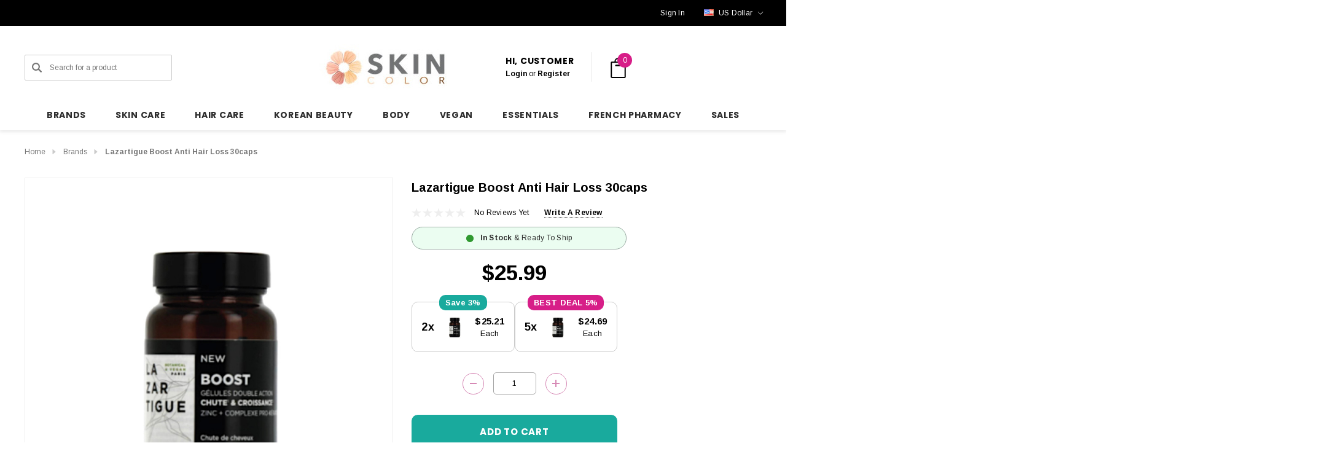

--- FILE ---
content_type: text/html; charset=UTF-8
request_url: https://skincolor.net/lazartigue-boost-anti-hair-loss-30caps/
body_size: 50222
content:


<!DOCTYPE html>
<html class="no-js" lang="en">
    <head>

        <title>Lazartigue Boost Anti Hair Loss 30caps</title>
        <link rel="dns-prefetch preconnect" href="https://cdn11.bigcommerce.com/s-9xjhkkb3r4" crossorigin><link rel="dns-prefetch preconnect" href="https://fonts.googleapis.com/" crossorigin><link rel="dns-prefetch preconnect" href="https://fonts.gstatic.com/" crossorigin>
        <meta property="product:price:amount" content="25.99" /><meta property="product:price:currency" content="USD" /><meta property="og:url" content="https://skincolor.net/lazartigue-boost-anti-hair-loss-30caps/" /><meta property="og:site_name" content="Skincolor" /><meta name="description" content="Is a food supplement that reduces hair loss, reinforces, revitalizes and improves hair vitality and strength."><link rel='canonical' href='https://skincolor.net/lazartigue-boost-anti-hair-loss-30caps/' /><meta name='platform' content='bigcommerce.stencil' /><meta property="og:type" content="product" />
<meta property="og:title" content="Lazartigue Boost Anti Hair Loss 30caps" />
<meta property="og:description" content="Is a food supplement that reduces hair loss, reinforces, revitalizes and improves hair vitality and strength." />
<meta property="og:image" content="https://cdn11.bigcommerce.com/s-9xjhkkb3r4/products/1814/images/9335/lazartigue-boost-anti-hair-loss-30caps_2__44499.1732105602.386.513.jpg?c=2" />
<meta property="fb:admins" content="info@bydeal.net" />
<meta property="og:availability" content="instock" />
<meta property="pinterest:richpins" content="enabled" />
        
         

        <link href="https://cdn11.bigcommerce.com/s-9xjhkkb3r4/product_images/favicon-transparente.png?t&#x3D;1739226229" rel="shortcut icon">
        <meta name="viewport" content="width=device-width, initial-scale=1">

        <script>
            document.documentElement.className = document.documentElement.className.replace('no-js', 'js');
        </script>

        <script>
    function browserSupportsAllFeatures() {
        return window.Promise
            && window.fetch
            && window.URL
            && window.URLSearchParams
            && window.WeakMap
            // object-fit support
            && ('objectFit' in document.documentElement.style);
    }

    function loadScript(src) {
        var js = document.createElement('script');
        js.src = src;
        js.onerror = function () {
            console.error('Failed to load polyfill script ' + src);
        };
        document.head.appendChild(js);
    }

    if (!browserSupportsAllFeatures()) {
        loadScript('https://cdn11.bigcommerce.com/s-9xjhkkb3r4/stencil/b9a436d0-cc5a-013d-9a80-564382955356/e/a6addb00-ce01-013e-c3c5-2258268df3cf/dist/theme-bundle.polyfills.js');
    }
</script>
        <script>window.consentManagerTranslations = `{"locale":"en","locales":{"consent_manager.data_collection_warning":"en","consent_manager.accept_all_cookies":"en","consent_manager.gdpr_settings":"en","consent_manager.data_collection_preferences":"en","consent_manager.use_data_by_cookies":"en","consent_manager.data_categories_table":"en","consent_manager.allow":"en","consent_manager.accept":"en","consent_manager.deny":"en","consent_manager.dismiss":"en","consent_manager.reject_all":"en","consent_manager.category":"en","consent_manager.purpose":"en","consent_manager.functional_category":"en","consent_manager.functional_purpose":"en","consent_manager.analytics_category":"en","consent_manager.analytics_purpose":"en","consent_manager.targeting_category":"en","consent_manager.advertising_category":"en","consent_manager.advertising_purpose":"en","consent_manager.essential_category":"en","consent_manager.esential_purpose":"en","consent_manager.yes":"en","consent_manager.no":"en","consent_manager.not_available":"en","consent_manager.cancel":"en","consent_manager.save":"en","consent_manager.back_to_preferences":"en","consent_manager.close_without_changes":"en","consent_manager.unsaved_changes":"en","consent_manager.by_using":"en","consent_manager.agree_on_data_collection":"en","consent_manager.change_preferences":"en","consent_manager.cancel_dialog_title":"en","consent_manager.privacy_policy":"en","consent_manager.allow_category_tracking":"en","consent_manager.disallow_category_tracking":"en"},"translations":{"consent_manager.data_collection_warning":"We use cookies (and other similar technologies) to collect data to improve your shopping experience. By using our website, you're agreeing to the collection of data as described in our Privacy Policy.","consent_manager.accept_all_cookies":"Accept All Cookies","consent_manager.gdpr_settings":"Settings","consent_manager.data_collection_preferences":"Website Data Collection Preferences","consent_manager.use_data_by_cookies":" uses data collected by cookies and JavaScript libraries to improve your shopping experience.","consent_manager.data_categories_table":"The table below outlines how we use this data by category. To opt out of a category of data collection, select 'No' and save your preferences.","consent_manager.allow":"Allow","consent_manager.accept":"Accept","consent_manager.deny":"Deny","consent_manager.dismiss":"Dismiss","consent_manager.reject_all":"Reject all","consent_manager.category":"Category","consent_manager.purpose":"Purpose","consent_manager.functional_category":"Functional","consent_manager.functional_purpose":"Enables enhanced functionality, such as videos and live chat. If you do not allow these, then some or all of these functions may not work properly.","consent_manager.analytics_category":"Analytics","consent_manager.analytics_purpose":"Provide statistical information on site usage, e.g., web analytics so we can improve this website over time.","consent_manager.targeting_category":"Targeting","consent_manager.advertising_category":"Advertising","consent_manager.advertising_purpose":"Used to create profiles or personalize content to enhance your shopping experience.","consent_manager.essential_category":"Essential","consent_manager.esential_purpose":"Essential for the site and any requested services to work, but do not perform any additional or secondary function.","consent_manager.yes":"Yes","consent_manager.no":"No","consent_manager.not_available":"N/A","consent_manager.cancel":"Cancel","consent_manager.save":"Save","consent_manager.back_to_preferences":"Back to Preferences","consent_manager.close_without_changes":"You have unsaved changes to your data collection preferences. Are you sure you want to close without saving?","consent_manager.unsaved_changes":"You have unsaved changes","consent_manager.by_using":"By using our website, you're agreeing to our","consent_manager.agree_on_data_collection":"By using our website, you're agreeing to the collection of data as described in our ","consent_manager.change_preferences":"You can change your preferences at any time","consent_manager.cancel_dialog_title":"Are you sure you want to cancel?","consent_manager.privacy_policy":"Privacy Policy","consent_manager.allow_category_tracking":"Allow [CATEGORY_NAME] tracking","consent_manager.disallow_category_tracking":"Disallow [CATEGORY_NAME] tracking"}}`;</script>

        <script>
            window.lazySizesConfig = window.lazySizesConfig || {};
            window.lazySizesConfig.loadMode = 1;
        </script>
        <script async src="https://cdn11.bigcommerce.com/s-9xjhkkb3r4/stencil/b9a436d0-cc5a-013d-9a80-564382955356/e/a6addb00-ce01-013e-c3c5-2258268df3cf/dist/theme-bundle.head_async.js"></script>


        <link href="https://fonts.googleapis.com/css?family=Poppins:700,500%7CArimo:700,400&display=block" rel="stylesheet">
        <link data-stencil-stylesheet href="https://cdn11.bigcommerce.com/s-9xjhkkb3r4/stencil/b9a436d0-cc5a-013d-9a80-564382955356/e/a6addb00-ce01-013e-c3c5-2258268df3cf/css/theme-1f254070-d4ee-013e-65a9-6e771e833a19.css" rel="stylesheet">

        <!-- Start Tracking Code for analytics_facebook -->

<script>
!function(f,b,e,v,n,t,s){if(f.fbq)return;n=f.fbq=function(){n.callMethod?n.callMethod.apply(n,arguments):n.queue.push(arguments)};if(!f._fbq)f._fbq=n;n.push=n;n.loaded=!0;n.version='2.0';n.queue=[];t=b.createElement(e);t.async=!0;t.src=v;s=b.getElementsByTagName(e)[0];s.parentNode.insertBefore(t,s)}(window,document,'script','https://connect.facebook.net/en_US/fbevents.js');

fbq('set', 'autoConfig', 'false', '168654511143018');
fbq('dataProcessingOptions', ['LDU'], 0, 0);
fbq('init', '168654511143018', {"external_id":"38ef4a75-b56e-4534-b587-59fe2cea7095"});
fbq('set', 'agent', 'bigcommerce', '168654511143018');

function trackEvents() {
    var pathName = window.location.pathname;

    fbq('track', 'PageView', {}, "");

    // Search events start -- only fire if the shopper lands on the /search.php page
    if (pathName.indexOf('/search.php') === 0 && getUrlParameter('search_query')) {
        fbq('track', 'Search', {
            content_type: 'product_group',
            content_ids: [],
            search_string: getUrlParameter('search_query')
        });
    }
    // Search events end

    // Wishlist events start -- only fire if the shopper attempts to add an item to their wishlist
    if (pathName.indexOf('/wishlist.php') === 0 && getUrlParameter('added_product_id')) {
        fbq('track', 'AddToWishlist', {
            content_type: 'product_group',
            content_ids: []
        });
    }
    // Wishlist events end

    // Lead events start -- only fire if the shopper subscribes to newsletter
    if (pathName.indexOf('/subscribe.php') === 0 && getUrlParameter('result') === 'success') {
        fbq('track', 'Lead', {});
    }
    // Lead events end

    // Registration events start -- only fire if the shopper registers an account
    if (pathName.indexOf('/login.php') === 0 && getUrlParameter('action') === 'account_created') {
        fbq('track', 'CompleteRegistration', {}, "");
    }
    // Registration events end

    

    function getUrlParameter(name) {
        var cleanName = name.replace(/[\[]/, '\[').replace(/[\]]/, '\]');
        var regex = new RegExp('[\?&]' + cleanName + '=([^&#]*)');
        var results = regex.exec(window.location.search);
        return results === null ? '' : decodeURIComponent(results[1].replace(/\+/g, ' '));
    }
}

if (window.addEventListener) {
    window.addEventListener("load", trackEvents, false)
}
</script>
<noscript><img height="1" width="1" style="display:none" alt="null" src="https://www.facebook.com/tr?id=168654511143018&ev=PageView&noscript=1&a=plbigcommerce1.2&eid="/></noscript>

<!-- End Tracking Code for analytics_facebook -->

<!-- Start Tracking Code for analytics_googleanalytics -->

<!-- Global site tag (gtag.js) - Google Analytics -->
<script>
    (function(i,s,o,g,r,a,m){i['GoogleAnalyticsObject']=r;i[r]=i[r]||function(){
    (i[r].q=i[r].q||[]).push(arguments)},i[r].l=1*new Date();a=s.createElement(o),
    m=s.getElementsByTagName(o)[0];a.async=1;a.src=g;m.parentNode.insertBefore(a,m)
    })(window,document,'script','//www.google-analytics.com/analytics.js','ga');

    ga('create', 'UA-116901576-1', 'skincolor.net');
    ga('send', 'pageview');
    ga('require', 'ecommerce', 'ecommerce.js');

    function trackEcommerce() {
    this._addTrans = addTrans;
    this._addItem = addItems;
    this._trackTrans = trackTrans;
    }
    function addTrans(orderID,store,total,tax,shipping,city,state,country) {
    ga('ecommerce:addTransaction', {
        'id': orderID,
        'affiliation': store,
        'revenue': total,
        'tax': tax,
        'shipping': shipping,
        'city': city,
        'state': state,
        'country': country
    });
    }
    function addItems(orderID,sku,product,variation,price,qty) {
    ga('ecommerce:addItem', {
        'id': orderID,
        'sku': sku,
        'name': product,
        'category': variation,
        'price': price,
        'quantity': qty
    });
    }
    function trackTrans() {
        ga('ecommerce:send');
    }
    var pageTracker = new trackEcommerce();
</script>



<script src="https://conduit.mailchimpapp.com/js/stores/store_ab3qfu2r2sxtsuixqgtv/conduit.js"></script>




<!-- Global site tag (gtag.js) - Google Analytics -->
<script async src="https://www.googletagmanager.com/gtag/js?id=G-6BT9K4613T"></script>
<script>
  window.dataLayer = window.dataLayer || [];
  function gtag(){dataLayer.push(arguments);}
  gtag('js', new Date());

  gtag('config', 'G-6BT9K4613T');
</script>

<!-- End Tracking Code for analytics_googleanalytics -->

<!-- Start Tracking Code for analytics_googleanalytics4 -->

<script data-cfasync="false" src="https://cdn11.bigcommerce.com/shared/js/google_analytics4_bodl_subscribers-358423becf5d870b8b603a81de597c10f6bc7699.js" integrity="sha256-gtOfJ3Avc1pEE/hx6SKj/96cca7JvfqllWA9FTQJyfI=" crossorigin="anonymous"></script>
<script data-cfasync="false">
  (function () {
    window.dataLayer = window.dataLayer || [];

    function gtag(){
        dataLayer.push(arguments);
    }

    function initGA4(event) {
         function setupGtag() {
            function configureGtag() {
                gtag('js', new Date());
                gtag('set', 'developer_id.dMjk3Nj', true);
                gtag('config', 'G-6BT9K4613T');
            }

            var script = document.createElement('script');

            script.src = 'https://www.googletagmanager.com/gtag/js?id=G-6BT9K4613T';
            script.async = true;
            script.onload = configureGtag;

            document.head.appendChild(script);
        }

        setupGtag();

        if (typeof subscribeOnBodlEvents === 'function') {
            subscribeOnBodlEvents('G-6BT9K4613T', false);
        }

        window.removeEventListener(event.type, initGA4);
    }

    

    var eventName = document.readyState === 'complete' ? 'consentScriptsLoaded' : 'DOMContentLoaded';
    window.addEventListener(eventName, initGA4, false);
  })()
</script>

<!-- End Tracking Code for analytics_googleanalytics4 -->

<!-- Start Tracking Code for analytics_siteverification -->

<!-- Google tag (gtag.js) -->
<script async src="https://www.googletagmanager.com/gtag/js?id=AW-986067278"></script>
<script>
  window.dataLayer = window.dataLayer || [];
  function gtag(){dataLayer.push(arguments);}
  gtag('js', new Date());

  gtag('config', 'AW-986067278');
</script>


  <!-- Event snippet for Example conversion page -->
    <script>
      gtag('event', 'conversion', {'send_to': 'AW-986067278/Uz0ICLjSgW0QzuKY1gM',
        'value': %%ORDER_AMOUNT%%,
        'currency': 'USD'
      });
    </script>
<meta name="apple-itunes-app" content="app-id=6743497413">

<!-- End Tracking Code for analytics_siteverification -->


<script type="text/javascript" src="https://checkout-sdk.bigcommerce.com/v1/loader.js" defer ></script>
<script src="https://www.google.com/recaptcha/api.js" async defer></script>
<script type="text/javascript">
var BCData = {"product_attributes":{"sku":null,"upc":null,"mpn":null,"gtin":"3372290000129","weight":null,"base":true,"image":null,"price":{"with_tax":{"formatted":"$25.99","value":25.99,"currency":"USD"},"tax_label":"Tax"},"out_of_stock_behavior":"hide_option","out_of_stock_message":"Out of stock","available_modifier_values":[],"in_stock_attributes":[],"stock":null,"instock":true,"stock_message":null,"purchasable":true,"purchasing_message":null,"call_for_price_message":null}};
</script>
<script>function lv_qs_to_object(i){var r=[],o=[],t=[];if(""==i)return[];t=i.substring(1).split("&");for(var l=0;l<t.length;l++)2==(o=t[l].split("=")).length?r[o[0]]=o[1]:r[o[0]]=o[0];return r}function lv_parse_qs(){var i=lv_qs_to_object(window.location.search),r=[];return void 0!=i.msclkid&&(r.msclkid=i.msclkid),void 0!=i.gclid&&(r.gclid=i.gclid),void 0!=i.wbraid&&(r.wbraid=i.wbraid),void 0!=i.gbraid&&(r.gbraid=i.gbraid),r}function lv_object_to_string(i){var r="";for(var o in i)""!=r&&(r+="&"),r+=o+"="+i[o];return"&"==r?"":"?"+r}function lv_dolinkfixup(){for(var i=lv_parse_qs(),r=[],o=document.links,t=0;t<o.length;t++)if("http:"==o[t].protocol||"https:"==o[t].protocol||"file:"==o[t].protocol){for(var l in r=lv_qs_to_object(o[t].search),i)r[l]=i[l];o[t].search=lv_object_to_string(r)}}window.addEventListener("load",lv_dolinkfixup);</script><script>(function(w,d,t,r,u){var f,n,i;w[u]=w[u]||[],f=function(){var o={ti:"26337022", enableAutoSpaTracking: true};o.q=w[u],w[u]=new UET(o),w[u].push("pageLoad")},n=d.createElement(t),n.src=r,n.async=1,n.onload=n.onreadystatechange=function(){var s=this.readyState;s&&s!=="loaded"&&s!=="complete"||(f(),n.onload=n.onreadystatechange=null)},i=d.getElementsByTagName(t)[0],i.parentNode.insertBefore(n,i)})(window,document,"script","//bat.bing.com/bat.js","uetq");</script><script type="text/javascript">
    (function(c,l,a,r,i,t,y){
        c[a]=c[a]||function(){(c[a].q=c[a].q||[]).push(arguments)};
        t=l.createElement(r);t.async=1;t.src="https://www.clarity.ms/tag/"+i;
        y=l.getElementsByTagName(r)[0];y.parentNode.insertBefore(t,y);
    })(window, document, "clarity", "script", "prt2gqb4xx");
</script><script>
  document.addEventListener('DOMContentLoaded', function () {
    const addToCartButton = document.querySelector('#form-action-addToCart');
    const addToCartLinks = document.querySelectorAll('[data-papathemes-cart-item-add], [data-add-selected]');

    function sendAddToCartEvent() {
      if (window.uetq) {
        window.uetq.push('event', 'add_to_cart', {});
      } else {
        console.warn('Microsoft UET tag is not loaded');
      }
    }

    if (addToCartButton) {
      addToCartButton.addEventListener('click', sendAddToCartEvent);
    }

    addToCartLinks.forEach(function(link) {
      link.addEventListener('click', sendAddToCartEvent);
    });
  });
</script><script>
/*
  document.addEventListener('DOMContentLoaded', function () {

    const freeShippingThreshold = 150.00;
    const messageElement = document.querySelector('#free-shipping-message');
    const upsLogo = `<img src="https://cdn11.bigcommerce.com/s-9xjhkkb3r4/images/stencil/original/image-manager/logo-ups-small-50px.png?t=1736696006" alt="UPS" style="vertical-align: middle; height: 25px;">`;

    if (!messageElement) {
      console.warn('No <p> tag found with the ID #free-shipping-message');
      return;
    }

    async function updateMessage() {
      try {
        const response = await fetch('/api/storefront/carts', { credentials: 'include' });
        if (!response.ok) throw new Error(`Cart API response not OK: ${response.status}`);
        const carts = await response.json();

        if (carts.length === 0) {
          messageElement.innerHTML = `Add $${freeShippingThreshold.toFixed(2)} to enjoy Free ${upsLogo} Shipping`;
          return;
        }

        const cart = carts[0];
        const cartTotal = cart.cartAmount;

        if (cartTotal >= freeShippingThreshold) {
          messageElement.innerHTML = `Congratulations, your order is eligible for free shipping by ${upsLogo} Express Saver!`;
        } else {
          const amountRemaining = (freeShippingThreshold - cartTotal).toFixed(2);
          messageElement.innerHTML = `Add $${amountRemaining} to enjoy Free ${upsLogo} Shipping`;
        }
      } catch (error) {
        console.error('Error fetching cart data:', error);
        messageElement.innerHTML = 'Error loading shipping information.';
      }
    }

    const observer = new MutationObserver(updateMessage);
    const cartElement = document.querySelector('[data-cart-preview]') || document.body;
    if (cartElement) {
      observer.observe(cartElement, { childList: true, subtree: true });
    }

    updateMessage();
  });
*/
</script><script>
(function() {
  var preloadLink = document.createElement('link');
  preloadLink.rel = 'preload';
  preloadLink.href = 'https://fonts.gstatic.com/s/poppins/v23/pxiByp8kv8JHgFVrLGT9Z1xlFd2JQEk.woff2';
  preloadLink.as = 'font';
  preloadLink.type = 'font/woff2';
  preloadLink.crossOrigin = 'anonymous';
  document.head.appendChild(preloadLink);
})();
</script>
 <script data-cfasync="false" src="https://microapps.bigcommerce.com/bodl-events/1.9.4/index.js" integrity="sha256-Y0tDj1qsyiKBRibKllwV0ZJ1aFlGYaHHGl/oUFoXJ7Y=" nonce="" crossorigin="anonymous"></script>
 <script data-cfasync="false" nonce="">

 (function() {
    function decodeBase64(base64) {
       const text = atob(base64);
       const length = text.length;
       const bytes = new Uint8Array(length);
       for (let i = 0; i < length; i++) {
          bytes[i] = text.charCodeAt(i);
       }
       const decoder = new TextDecoder();
       return decoder.decode(bytes);
    }
    window.bodl = JSON.parse(decodeBase64("[base64]"));
 })()

 </script>

<script nonce="">
(function () {
    var xmlHttp = new XMLHttpRequest();

    xmlHttp.open('POST', 'https://bes.gcp.data.bigcommerce.com/nobot');
    xmlHttp.setRequestHeader('Content-Type', 'application/json');
    xmlHttp.send('{"store_id":"999930929","timezone_offset":"0.0","timestamp":"2026-01-17T19:52:37.16495900Z","visit_id":"498369cf-afe6-4800-b3c3-7f809d84fc43","channel_id":1}');
})();
</script>

    </head>
    <body class="page-type-product" data-page-type="product" canonical-shop-url="https://skincolor.net">
        <svg data-src="https://cdn11.bigcommerce.com/s-9xjhkkb3r4/stencil/b9a436d0-cc5a-013d-9a80-564382955356/e/a6addb00-ce01-013e-c3c5-2258268df3cf/img/icon-sprite.svg" class="icons-svg-sprite"></svg>

        <a href="#main-content" class="skip-to-main-link">Skip to main content</a>
<header class="header header-sticky header-layout-1" role="banner">
    <div class="halo-topHeader">
        <div class="container">
            <nav class="navUser">
        <div class="navUser-section navUser-section--alt navUser-text-1">
                    <div class="navUser-item__item">
                        <span class="navUser-action">
                            <p id='free-shipping-message'></p>
                        </span>
                    </div>
        </div>
        <ul class="navUser-section navUser-section--alt navUser-Icon-Right">
                    <li class="navUser-item navUser-item--text">
                        <div class="navUser-item__item">
                            <span class="navUser-action navUser-Phone">
                                
                            </span>
                            <span class="navUser-action">
                                    <a href="/login.php" aria-label="Sign in" data-login-form>
                                        <span class="login-text">Sign In</span>
                                    </a>
                            </span>
                        </div>
                    </li>
                    <li class="navUser-item navUser-item--currency">
                        <a class="navUser-action navUser-action--currencySelector has-dropdown"
                           href="#"
                           data-dropdown="currencySelection"
                           aria-controls="currencySelection"
                           aria-expanded="false"
                           aria-label="USD"
                        >
                            <img src="https://cdn11.bigcommerce.com/s-9xjhkkb3r4/lib/flags/us.gif" border="0" alt="" role="presentation" />

                                
                                <span class="text">US Dollar</span>
                                
                                
                                
                                
                                
                                
                                
                                
                                
                                
                                
                            
                            <i class="icon navUser-action-moreIcon" aria-hidden="true">
                                <svg>
                                    <use xmlns:xlink="http://www.w3.org/1999/xlink" xlink:href="#icon-chevron-down"></use>
                                </svg>
                            </i>
                        </a>
                        <ul class="dropdown-menu" id="currencySelection" data-dropdown-content aria-hidden="true" tabindex="-1">
                            <li class="dropdown-menu-title">
                                <span class="text">Select currency</span>
                            </li>
                                <li class="dropdown-menu-item">
                                    <a href="https://skincolor.net/lazartigue-boost-anti-hair-loss-30caps/?setCurrencyId=1"
                                       data-currency-code="EUR"
                                       data-cart-currency-switch-url="https://skincolor.net/cart/change-currency"
                                       data-warning="Promotions and gift certificates that don&#x27;t apply to the new currency will be removed from your cart. Are you sure you want to continue?"
                                       
                                    >
                                        <span class="flag"><img src="https://cdn11.bigcommerce.com/s-9xjhkkb3r4/lib/flags/regions/eu.gif" border="0" alt="" role="presentation" /></span>
                                        <span class="text">Euro</span>
                                    </a>
                                </li>
                                <li class="dropdown-menu-item">
                                    <a href="https://skincolor.net/lazartigue-boost-anti-hair-loss-30caps/?setCurrencyId=2"
                                       data-currency-code="USD"
                                       data-cart-currency-switch-url="https://skincolor.net/cart/change-currency"
                                       data-warning="Promotions and gift certificates that don&#x27;t apply to the new currency will be removed from your cart. Are you sure you want to continue?"
                                        class="is-active"
                                    >
                                        <span class="flag"><img src="https://cdn11.bigcommerce.com/s-9xjhkkb3r4/lib/flags/us.gif" border="0" alt="" role="presentation" /></span>
                                        <span class="text">US Dollar</span>
                                    </a>
                                </li>
                                <li class="dropdown-menu-item">
                                    <a href="https://skincolor.net/lazartigue-boost-anti-hair-loss-30caps/?setCurrencyId=3"
                                       data-currency-code="CAD"
                                       data-cart-currency-switch-url="https://skincolor.net/cart/change-currency"
                                       data-warning="Promotions and gift certificates that don&#x27;t apply to the new currency will be removed from your cart. Are you sure you want to continue?"
                                       
                                    >
                                        <span class="flag"><img src="https://cdn11.bigcommerce.com/s-9xjhkkb3r4/lib/flags/ca.gif" border="0" alt="" role="presentation" /></span>
                                        <span class="text">Canadian Dollar</span>
                                    </a>
                                </li>
                                <li class="dropdown-menu-item">
                                    <a href="https://skincolor.net/lazartigue-boost-anti-hair-loss-30caps/?setCurrencyId=4"
                                       data-currency-code="AUD"
                                       data-cart-currency-switch-url="https://skincolor.net/cart/change-currency"
                                       data-warning="Promotions and gift certificates that don&#x27;t apply to the new currency will be removed from your cart. Are you sure you want to continue?"
                                       
                                    >
                                        <span class="flag"><img src="https://cdn11.bigcommerce.com/s-9xjhkkb3r4/lib/flags/au.gif" border="0" alt="" role="presentation" /></span>
                                        <span class="text">Australian Dollar</span>
                                    </a>
                                </li>
                                <li class="dropdown-menu-item">
                                    <a href="https://skincolor.net/lazartigue-boost-anti-hair-loss-30caps/?setCurrencyId=5"
                                       data-currency-code="AED"
                                       data-cart-currency-switch-url="https://skincolor.net/cart/change-currency"
                                       data-warning="Promotions and gift certificates that don&#x27;t apply to the new currency will be removed from your cart. Are you sure you want to continue?"
                                       
                                    >
                                        <span class="flag"><img src="https://cdn11.bigcommerce.com/s-9xjhkkb3r4/lib/flags/ae.gif" border="0" alt="" role="presentation" /></span>
                                        <span class="text">United Arab Emirates Dirham</span>
                                    </a>
                                </li>
                                <li class="dropdown-menu-item">
                                    <a href="https://skincolor.net/lazartigue-boost-anti-hair-loss-30caps/?setCurrencyId=6"
                                       data-currency-code="GBP"
                                       data-cart-currency-switch-url="https://skincolor.net/cart/change-currency"
                                       data-warning="Promotions and gift certificates that don&#x27;t apply to the new currency will be removed from your cart. Are you sure you want to continue?"
                                       
                                    >
                                        <span class="flag"><img src="https://cdn11.bigcommerce.com/s-9xjhkkb3r4/lib/flags/gb.gif" border="0" alt="" role="presentation" /></span>
                                        <span class="text">British Pound</span>
                                    </a>
                                </li>
                                <li class="dropdown-menu-item">
                                    <a href="https://skincolor.net/lazartigue-boost-anti-hair-loss-30caps/?setCurrencyId=7"
                                       data-currency-code="JPY"
                                       data-cart-currency-switch-url="https://skincolor.net/cart/change-currency"
                                       data-warning="Promotions and gift certificates that don&#x27;t apply to the new currency will be removed from your cart. Are you sure you want to continue?"
                                       
                                    >
                                        <span class="flag"><img src="https://cdn11.bigcommerce.com/s-9xjhkkb3r4/lib/flags/jp.gif" border="0" alt="" role="presentation" /></span>
                                        <span class="text">Japão</span>
                                    </a>
                                </li>
                                <li class="dropdown-menu-item">
                                    <a href="https://skincolor.net/lazartigue-boost-anti-hair-loss-30caps/?setCurrencyId=8"
                                       data-currency-code="SGD"
                                       data-cart-currency-switch-url="https://skincolor.net/cart/change-currency"
                                       data-warning="Promotions and gift certificates that don&#x27;t apply to the new currency will be removed from your cart. Are you sure you want to continue?"
                                       
                                    >
                                        <span class="flag"><img src="https://cdn11.bigcommerce.com/s-9xjhkkb3r4/lib/flags/sg.gif" border="0" alt="" role="presentation" /></span>
                                        <span class="text">Singapore</span>
                                    </a>
                                </li>
                                <li class="dropdown-menu-item">
                                    <a href="https://skincolor.net/lazartigue-boost-anti-hair-loss-30caps/?setCurrencyId=9"
                                       data-currency-code="INR"
                                       data-cart-currency-switch-url="https://skincolor.net/cart/change-currency"
                                       data-warning="Promotions and gift certificates that don&#x27;t apply to the new currency will be removed from your cart. Are you sure you want to continue?"
                                       
                                    >
                                        <span class="flag"><img src="https://cdn11.bigcommerce.com/s-9xjhkkb3r4/lib/flags/in.gif" border="0" alt="" role="presentation" /></span>
                                        <span class="text">Rúpia indiana</span>
                                    </a>
                                </li>
                                <li class="dropdown-menu-item">
                                    <a href="https://skincolor.net/lazartigue-boost-anti-hair-loss-30caps/?setCurrencyId=11"
                                       data-currency-code="SAR"
                                       data-cart-currency-switch-url="https://skincolor.net/cart/change-currency"
                                       data-warning="Promotions and gift certificates that don&#x27;t apply to the new currency will be removed from your cart. Are you sure you want to continue?"
                                       
                                    >
                                        <span class="flag"><img src="https://cdn11.bigcommerce.com/s-9xjhkkb3r4/lib/flags/sa.gif" border="0" alt="" role="presentation" /></span>
                                        <span class="text">Saudi</span>
                                    </a>
                                </li>
                                <li class="dropdown-menu-item">
                                    <a href="https://skincolor.net/lazartigue-boost-anti-hair-loss-30caps/?setCurrencyId=12"
                                       data-currency-code="BRL"
                                       data-cart-currency-switch-url="https://skincolor.net/cart/change-currency"
                                       data-warning="Promotions and gift certificates that don&#x27;t apply to the new currency will be removed from your cart. Are you sure you want to continue?"
                                       
                                    >
                                        <span class="flag"><img src="https://cdn11.bigcommerce.com/s-9xjhkkb3r4/lib/flags/br.gif" border="0" alt="" role="presentation" /></span>
                                        <span class="text">Real brasileiro</span>
                                    </a>
                                </li>
                                <li class="dropdown-menu-item">
                                    <a href="https://skincolor.net/lazartigue-boost-anti-hair-loss-30caps/?setCurrencyId=13"
                                       data-currency-code="JOD"
                                       data-cart-currency-switch-url="https://skincolor.net/cart/change-currency"
                                       data-warning="Promotions and gift certificates that don&#x27;t apply to the new currency will be removed from your cart. Are you sure you want to continue?"
                                       
                                    >
                                        <span class="flag"><img src="https://cdn11.bigcommerce.com/s-9xjhkkb3r4/lib/flags/jo.gif" border="0" alt="" role="presentation" /></span>
                                        <span class="text">Dinar jordaniano</span>
                                    </a>
                                </li>
                                <li class="dropdown-menu-item">
                                    <a href="https://skincolor.net/lazartigue-boost-anti-hair-loss-30caps/?setCurrencyId=14"
                                       data-currency-code="KWD"
                                       data-cart-currency-switch-url="https://skincolor.net/cart/change-currency"
                                       data-warning="Promotions and gift certificates that don&#x27;t apply to the new currency will be removed from your cart. Are you sure you want to continue?"
                                       
                                    >
                                        <span class="flag"><img src="https://cdn11.bigcommerce.com/s-9xjhkkb3r4/lib/flags/kw.gif" border="0" alt="" role="presentation" /></span>
                                        <span class="text">Dinar kuwaitiano</span>
                                    </a>
                                </li>
                        </ul>
                    </li>
        </ul>
</nav>
        </div>
    </div>

    <div class="halo-middleHeader">
        <div class="container">
            <div class="middleHeader-item text-left">
                <div class="middleHeader-item__item item--hamburger">
                    <a class="mobileMenu-toggle" href="#" data-mobile-menu-toggle="menu">
                        <span class="mobileMenu-toggleIcon">Toggle menu</span>
                    </a>
                </div>
                <div class="middleHeader-item__item item--searchMobile">
                    <a class="navUser-action" href="#" data-search="quickSearch" aria-controls="quickSearch" aria-expanded="false">
                        <div class="navUser-icon">
                            <svg class="icon" role="img" aria-label="Search">
                                <title>Search</title>
                                <desc>Search for a product</desc>
                                <use xlink:href="#icon-search"></use>
                            </svg>
                        </div>
                    </a>
                </div>
            </div>
            <div class="middleHeader-item text-center">
                <div class="middleHeader-item__item item--logo">
                        <div class="header-logo">
                            <a href="https://skincolor.net/" class="header-logo__link" data-header-logo-link>
            <div class="header-logo-image-container">
                <img class="header-logo-image" src="https://cdn11.bigcommerce.com/s-9xjhkkb3r4/images/stencil/244x75/skincolor-logo_1735851412__16980.original_1739226064.original.jpg" alt="Skin Color" title="Skin Color">
            </div>
</a>
                        </div>
                </div>
            </div>
            <div class="middleHeader-item text-right">
                <div class="middleHeader-item__item item--account">
                    <a class="navUser-action" href="/login.php" aria-label="Sign in" data-login-form>
                        <div class="navUser-icon">
                            <svg class="icon" role="img" aria-label="Account">
                                <title>Account</title>
                                <desc>Account</desc>
                                <use xlink:href="#icon-user"></use>
                            </svg>
                        </div>
                    </a>
                </div>
                <div class="middleHeader-item__item item--cart halo-cart">
                    <a class="navUser-action" data-cart-preview data-options="align:right" href="/cart.php" aria-label="Cart with 0 items">
                        <div class="navUser-icon navUser-item-cartIcon">
                            <svg class="icon" role="img" aria-label="your cart">
                                <title>your cart</title>
                                <desc>your cart</desc>
                                <use xlink:href="#icon-cart"></use>
                            </svg>
                            <span class="countPill cart-quantity">0</span>
                        </div>
                    </a>
                </div>
            </div>
        </div>
    </div>

    <div class="halo-bottomHeader header_logo--center" data-prevent-quick-search-close>
        <div class="container bottomHeader-container">
                <div class="bottomHeader-item text-left">
                    <nav class="navUser">
    <div class="item--quicksearch halo-search halo-search-main">
        <div id="quickSearch" class="quickSearch">
                <form class="form" onsubmit="return false" data-url="/search.php" data-quick-search-form>
        <fieldset class="form-fieldset">
            <div class="form-field">
                <label class="is-srOnly" for="quick_search_header">Search</label>
                <button type="submit" class="button button--primary" aria-label="Search"><svg class="icon"><use xlink:href="#icon-search-2"></use></svg></button>
                <input class="form-input" 
                       data-search-quick 
                       name="quick_search_header" 
                       id="quick_search_header" 
                       data-error-message="Search field cannot be empty." 
                       placeholder="Search for a product" 
                       autocomplete="off">
            </div>
        </fieldset>
    </form>

        </div>
    </div>
</nav>
                </div>

                <div class="bottomHeader-item text-center">
                    <div class="bottomHeader-item__item item--sticky-logo">
                            <div class="header-logo">
                                <a href="https://skincolor.net/" class="header-logo__link" data-header-logo-link>
            <div class="header-logo-image-container">
                <img class="header-logo-image" src="https://cdn11.bigcommerce.com/s-9xjhkkb3r4/images/stencil/244x75/skincolor-logo_1735851412__16980.original_1739226064.original.jpg" alt="Skin Color" title="Skin Color">
            </div>
</a>
                            </div>
                    </div>
                </div>

                <div class="bottomHeader-item text-right">
                    <ul class="navUser-section navUser-section--alt">
                        <li class="navUser-item navUser-item--account">
                            <div class="navUser-item__item navUser-item__login">
                                    <div class="say-hi" bis_skin_checked="1"><h4>Hi, Customer</h4></div>
                                    <a class="navUser-action" href="/login.php" aria-label="Sign in" data-login-form>
                                        <span class="login-text">Login</span>
                                    </a>
                                    <span class="login-text">or</span>
                                    <a class="navUser-action" href="/login.php?action&#x3D;create_account" aria-label="Create Account">Register</a>
                            </div>
                        </li>
                        <li class="navUser-item navUser-item--cart">
                            <a class="navUser-action" data-cart-preview data-options="align:right" href="/cart.php" aria-label="Cart with 0 items">
                                <span class="navUser-item-cartLabel">
                                    <svg class="icon" role="img" aria-label="your cart">
                                        <title>your cart</title>
                                        <desc>your cart</desc>
                                        <use xlink:href="#icon-cart"></use>
                                    </svg>
                                </span>
                                <span class="countPill cart-quantity"></span>
                            </a>
                            <div class="dropdown-cart" id="cart-preview-dropdown" aria-hidden="true"></div>
                        </li>
                    </ul>
                </div>

                <div class="haloQuickSearchResults quickSearchResults haloCustomScrollbar" data-bind="html: results"></div>
        </div>
    </div>

    <div class="halo-bottomHeader header_menu--center">
        <div class="container bottomHeader-container">
            <div class="navPages-container bottomHeader-item__item" id="menu" data-menu>
                <nav class="navPages">
    <ul class="navPages-list navPages-list-megamenu navPages-list-depth-max">
                <li class="navPages-item has-dropdown">
                            <p class="navPages-action navPages-action-lv1 navPages-action-depth-max has-subMenu is-root activePage" data-label="https://skincolor.net/brand/" data-index="0">
        <a class="text Brands" href="https://skincolor.net/brand/" aria-label="Brands">
          <span>Brands</span>
          <span class="triangle-with-shadow"></span>
        </a>
        <span class="navPages-action-moreIcon" aria-hidden="true">
            <svg class="icon"><use xlink:href="#icon-chevron-down" /></svg>
        </span>
    </p>
    <div class="navPage-subMenu navPage-subMenu-horizontal level-2" id="navPages-24" aria-hidden="true" tabindex="-1">
    <div class="container">
        <ul class="navPage-subMenu-list">
            <li class="navPage-subMenu-item-parent navPage-subMenu-item-child navPage-subMenu-title">
                <p class="navPage-subMenu-action navPages-action navPages-action-lv1 navPages-action-depth-max has-subMenu">
                    <span class="navPages-action-moreIcon" aria-hidden="true">
                        <svg class="icon"><use xlink:href="#icon-long-arrow-left" /></svg>
                    </span>
                    <a class="text" href="https://skincolor.net/brand/"><span>Brands</span></a>
                </p>
            </li>
            <li class="navPage-subMenu-item-child navPages-action-end navPage-subMenu-all">
                <a class="navPage-subMenu-action navPages-action navPages-action-lv1 no-subMenu" href="https://skincolor.net/brand/">
                    <span class="text">All Brands</span>
                </a>
            </li>
                    <li class="navPage-subMenu-item-child navPages-action-end">
                        <a class="navPage-subMenu-action navPages-action navPages-action-lv2 no-subMenu" href="https://skincolor.net/brands/actafarma/"><span class="text">Actafarma</span></a>
                    </li>
                    <li class="navPage-subMenu-item-child navPages-action-end">
                        <a class="navPage-subMenu-action navPages-action navPages-action-lv2 no-subMenu" href="https://skincolor.net/brands/ana-maria-lajusticia/"><span class="text">Ana Maria Lajusticia</span></a>
                    </li>
                    <li class="navPage-subMenu-item-child navPages-action-end">
                        <a class="navPage-subMenu-action navPages-action navPages-action-lv2 no-subMenu" href="https://skincolor.net/brands/anua/"><span class="text">Anua</span></a>
                    </li>
                    <li class="navPage-subMenu-item-child has-dropdown">
                        <p class="navPage-subMenu-action navPages-action navPages-action-lv2 navPages-action-depth-max has-subMenu" data-navId="navPages-25">
                            <a class="text" href="https://skincolor.net/brands/a-derma/"><span>A-Derma</span></a>
                            <span class="navPages-action-moreIcon" aria-hidden="true">
                                <svg class="icon"><use xlink:href="#icon-chevron-down" /></svg>
                            </span>
                        </p>
                        <div class="navPage-subMenu navPage-subMenu-horizontal level-3" aria-hidden="true" tabindex="-1">
                            <ul class="navPage-subMenu-list">
                                <li class="navPage-subMenu-item-parent navPage-subMenu-item-child navPage-subMenu-title">
                                    <p class="navPage-subMenu-action navPages-action navPages-action-lv2">
                                        <span class="navPages-action-moreIcon" aria-hidden="true">
                                            <svg class="icon"><use xlink:href="#icon-long-arrow-left" /></svg>
                                        </span>
                                        <a class="text" href="https://skincolor.net/brands/a-derma/"><span>A-Derma</span></a>
                                    </p>
                                </li>
                                <li class="navPage-subMenu-item-child navPages-action-end navPage-subMenu-all">
                                    <a class="navPage-subMenu-action navPages-action navPages-action-lv2 no-subMenu" href="https://skincolor.net/brands/a-derma/">
                                        <span class="text">All A-Derma</span>
                                    </a>
                                </li>
                                    <li class="navPage-subMenu-item-child navPages-action-end">
                                        <a class="navPage-subMenu-action navPages-action navPages-action-lv3 no-subMenu level-3" href="https://skincolor.net/brands/a-derma/biology/"><span class="text">Biology</span></a>
                                    </li>
                                    <li class="navPage-subMenu-item-child navPages-action-end">
                                        <a class="navPage-subMenu-action navPages-action navPages-action-lv3 no-subMenu level-3" href="https://skincolor.net/brands/a-derma/phys-ac/"><span class="text">Biology-AC</span></a>
                                    </li>
                                    <li class="navPage-subMenu-item-child navPages-action-end">
                                        <a class="navPage-subMenu-action navPages-action navPages-action-lv3 no-subMenu level-3" href="https://skincolor.net/brands/a-derma/epithelia/"><span class="text">Epitheliale</span></a>
                                    </li>
                                    <li class="navPage-subMenu-item-child navPages-action-end">
                                        <a class="navPage-subMenu-action navPages-action navPages-action-lv3 no-subMenu level-3" href="https://skincolor.net/brands/a-derma/essentials/"><span class="text">Essentials</span></a>
                                    </li>
                                    <li class="navPage-subMenu-item-child navPages-action-end">
                                        <a class="navPage-subMenu-action navPages-action navPages-action-lv3 no-subMenu level-3" href="https://skincolor.net/brands/a-derma/a-derma-protect/"><span class="text">A-Derma Protect</span></a>
                                    </li>
                                    <li class="navPage-subMenu-item-child navPages-action-end">
                                        <a class="navPage-subMenu-action navPages-action navPages-action-lv3 no-subMenu level-3" href="https://skincolor.net/brands/a-derma/dermalibour/"><span class="text">Dermalibour +</span></a>
                                    </li>
                                    <li class="navPage-subMenu-item-child navPages-action-end">
                                        <a class="navPage-subMenu-action navPages-action navPages-action-lv3 no-subMenu level-3" href="https://skincolor.net/brands/a-derma/exomega-control/"><span class="text">Exomega Control</span></a>
                                    </li>
                            </ul>
                        </div>
                    </li>
                    <li class="navPage-subMenu-item-child navPages-action-end">
                        <a class="navPage-subMenu-action navPages-action navPages-action-lv2 no-subMenu" href="https://skincolor.net/brands/almirall/"><span class="text">Almirall</span></a>
                    </li>
                    <li class="navPage-subMenu-item-child navPages-action-end">
                        <a class="navPage-subMenu-action navPages-action navPages-action-lv2 no-subMenu" href="https://skincolor.net/brands/aquilea/"><span class="text">Aquilea</span></a>
                    </li>
                    <li class="navPage-subMenu-item-child navPages-action-end">
                        <a class="navPage-subMenu-action navPages-action navPages-action-lv2 no-subMenu" href="https://skincolor.net/atrix/"><span class="text">Atrix</span></a>
                    </li>
                    <li class="navPage-subMenu-item-child has-dropdown">
                        <p class="navPage-subMenu-action navPages-action navPages-action-lv2 navPages-action-depth-max has-subMenu" data-navId="navPages-150">
                            <a class="text" href="https://skincolor.net/brands/avene/"><span>Avène</span></a>
                            <span class="navPages-action-moreIcon" aria-hidden="true">
                                <svg class="icon"><use xlink:href="#icon-chevron-down" /></svg>
                            </span>
                        </p>
                        <div class="navPage-subMenu navPage-subMenu-horizontal level-3" aria-hidden="true" tabindex="-1">
                            <ul class="navPage-subMenu-list">
                                <li class="navPage-subMenu-item-parent navPage-subMenu-item-child navPage-subMenu-title">
                                    <p class="navPage-subMenu-action navPages-action navPages-action-lv2">
                                        <span class="navPages-action-moreIcon" aria-hidden="true">
                                            <svg class="icon"><use xlink:href="#icon-long-arrow-left" /></svg>
                                        </span>
                                        <a class="text" href="https://skincolor.net/brands/avene/"><span>Avène</span></a>
                                    </p>
                                </li>
                                <li class="navPage-subMenu-item-child navPages-action-end navPage-subMenu-all">
                                    <a class="navPage-subMenu-action navPages-action navPages-action-lv2 no-subMenu" href="https://skincolor.net/brands/avene/">
                                        <span class="text">All Avène</span>
                                    </a>
                                </li>
                                    <li class="navPage-subMenu-item-child navPages-action-end">
                                        <a class="navPage-subMenu-action navPages-action navPages-action-lv3 no-subMenu level-3" href="https://skincolor.net/brands/avene/hyaluron-activ-b3/"><span class="text">Hyaluron Activ B3</span></a>
                                    </li>
                                    <li class="navPage-subMenu-item-child navPages-action-end">
                                        <a class="navPage-subMenu-action navPages-action navPages-action-lv3 no-subMenu level-3" href="https://skincolor.net/brands/avene/vitamin-activ-cg/"><span class="text">Vitamin Activ Cg</span></a>
                                    </li>
                                    <li class="navPage-subMenu-item-child navPages-action-end">
                                        <a class="navPage-subMenu-action navPages-action navPages-action-lv3 no-subMenu level-3" href="https://skincolor.net/brands/avene/antirougeurs/"><span class="text">Antirougeurs</span></a>
                                    </li>
                                    <li class="navPage-subMenu-item-child navPages-action-end">
                                        <a class="navPage-subMenu-action navPages-action navPages-action-lv3 no-subMenu level-3" href="https://skincolor.net/brands/avene/cicalfate/"><span class="text">Cicalfate</span></a>
                                    </li>
                                    <li class="navPage-subMenu-item-child navPages-action-end">
                                        <a class="navPage-subMenu-action navPages-action navPages-action-lv3 no-subMenu level-3" href="https://skincolor.net/brands/avene/cleanance/"><span class="text">Cleanance</span></a>
                                    </li>
                                    <li class="navPage-subMenu-item-child navPages-action-end">
                                        <a class="navPage-subMenu-action navPages-action navPages-action-lv3 no-subMenu level-3" href="https://skincolor.net/brands/avene/cold-cream/"><span class="text">Cold Cream</span></a>
                                    </li>
                                    <li class="navPage-subMenu-item-child navPages-action-end">
                                        <a class="navPage-subMenu-action navPages-action navPages-action-lv3 no-subMenu level-3" href="https://skincolor.net/brands/avene/couvrance/"><span class="text">Couvrance</span></a>
                                    </li>
                                    <li class="navPage-subMenu-item-child navPages-action-end">
                                        <a class="navPage-subMenu-action navPages-action navPages-action-lv3 no-subMenu level-3" href="https://skincolor.net/brands/avene/dermabsolu/"><span class="text">Dermabsolu</span></a>
                                    </li>
                                    <li class="navPage-subMenu-item-child navPages-action-end">
                                        <a class="navPage-subMenu-action navPages-action navPages-action-lv3 no-subMenu level-3" href="https://skincolor.net/brands/avene/hydrance/"><span class="text">Hydrance</span></a>
                                    </li>
                                    <li class="navPage-subMenu-item-child navPages-action-end">
                                        <a class="navPage-subMenu-action navPages-action navPages-action-lv3 no-subMenu level-3" href="https://skincolor.net/brands/avene/sun/"><span class="text">Sun</span></a>
                                    </li>
                                    <li class="navPage-subMenu-item-child navPages-action-end">
                                        <a class="navPage-subMenu-action navPages-action navPages-action-lv3 no-subMenu level-3" href="https://skincolor.net/brands/avene/les-essentiels/"><span class="text">The Essentials</span></a>
                                    </li>
                                    <li class="navPage-subMenu-item-child navPages-action-end">
                                        <a class="navPage-subMenu-action navPages-action navPages-action-lv3 no-subMenu level-3" href="https://skincolor.net/brands/avene/xeracalm/"><span class="text">XeraCalm</span></a>
                                    </li>
                            </ul>
                        </div>
                    </li>
                    <li class="navPage-subMenu-item-child navPages-action-end">
                        <a class="navPage-subMenu-action navPages-action navPages-action-lv2 no-subMenu" href="https://skincolor.net/brands/beauty-of-joseon/"><span class="text">Beauty of Joseon</span></a>
                    </li>
                    <li class="navPage-subMenu-item-child navPages-action-end">
                        <a class="navPage-subMenu-action navPages-action navPages-action-lv2 no-subMenu" href="https://skincolor.net/brands/bausch-lomb/"><span class="text">Bausch&amp;Lomb</span></a>
                    </li>
                    <li class="navPage-subMenu-item-child navPages-action-end">
                        <a class="navPage-subMenu-action navPages-action navPages-action-lv2 no-subMenu" href="https://skincolor.net/brands/bayer/"><span class="text">Bayer</span></a>
                    </li>
                    <li class="navPage-subMenu-item-child has-dropdown">
                        <p class="navPage-subMenu-action navPages-action navPages-action-lv2 navPages-action-depth-max has-subMenu" data-navId="navPages-152">
                            <a class="text" href="https://skincolor.net/brands/bella-aurora/"><span>Bella Aurora</span></a>
                            <span class="navPages-action-moreIcon" aria-hidden="true">
                                <svg class="icon"><use xlink:href="#icon-chevron-down" /></svg>
                            </span>
                        </p>
                        <div class="navPage-subMenu navPage-subMenu-horizontal level-3" aria-hidden="true" tabindex="-1">
                            <ul class="navPage-subMenu-list">
                                <li class="navPage-subMenu-item-parent navPage-subMenu-item-child navPage-subMenu-title">
                                    <p class="navPage-subMenu-action navPages-action navPages-action-lv2">
                                        <span class="navPages-action-moreIcon" aria-hidden="true">
                                            <svg class="icon"><use xlink:href="#icon-long-arrow-left" /></svg>
                                        </span>
                                        <a class="text" href="https://skincolor.net/brands/bella-aurora/"><span>Bella Aurora</span></a>
                                    </p>
                                </li>
                                <li class="navPage-subMenu-item-child navPages-action-end navPage-subMenu-all">
                                    <a class="navPage-subMenu-action navPages-action navPages-action-lv2 no-subMenu" href="https://skincolor.net/brands/bella-aurora/">
                                        <span class="text">All Bella Aurora</span>
                                    </a>
                                </li>
                                    <li class="navPage-subMenu-item-child navPages-action-end">
                                        <a class="navPage-subMenu-action navPages-action navPages-action-lv3 no-subMenu level-3" href="https://skincolor.net/brands/bella-aurora/cleaning/"><span class="text">Cleaning</span></a>
                                    </li>
                                    <li class="navPage-subMenu-item-child navPages-action-end">
                                        <a class="navPage-subMenu-action navPages-action navPages-action-lv3 no-subMenu level-3" href="https://skincolor.net/brands/bella-aurora/repigment/"><span class="text">Repigment</span></a>
                                    </li>
                                    <li class="navPage-subMenu-item-child navPages-action-end">
                                        <a class="navPage-subMenu-action navPages-action navPages-action-lv3 no-subMenu level-3" href="https://skincolor.net/brands/bella-aurora/sublime/"><span class="text">Sublime</span></a>
                                    </li>
                                    <li class="navPage-subMenu-item-child navPages-action-end">
                                        <a class="navPage-subMenu-action navPages-action navPages-action-lv3 no-subMenu level-3" href="https://skincolor.net/brands/bella-aurora/bella/"><span class="text">Bella</span></a>
                                    </li>
                                    <li class="navPage-subMenu-item-child navPages-action-end">
                                        <a class="navPage-subMenu-action navPages-action navPages-action-lv3 no-subMenu level-3" href="https://skincolor.net/brands/bella-aurora/anti-dark-spots/"><span class="text">Anti-Dark Spots</span></a>
                                    </li>
                                    <li class="navPage-subMenu-item-child navPages-action-end">
                                        <a class="navPage-subMenu-action navPages-action navPages-action-lv3 no-subMenu level-3" href="https://skincolor.net/brands/bella-aurora/splendor/"><span class="text">Splendor </span></a>
                                    </li>
                                    <li class="navPage-subMenu-item-child navPages-action-end">
                                        <a class="navPage-subMenu-action navPages-action navPages-action-lv3 no-subMenu level-3" href="https://skincolor.net/brands/bella-aurora/sun/"><span class="text">Sun</span></a>
                                    </li>
                            </ul>
                        </div>
                    </li>
                    <li class="navPage-subMenu-item-child navPages-action-end">
                        <a class="navPage-subMenu-action navPages-action navPages-action-lv2 no-subMenu" href="https://skincolor.net/brands/biafine/"><span class="text">Biafine</span></a>
                    </li>
                    <li class="navPage-subMenu-item-child navPages-action-end">
                        <a class="navPage-subMenu-action navPages-action navPages-action-lv2 no-subMenu" href="https://skincolor.net/bio-oil/"><span class="text">Bio-Oil</span></a>
                    </li>
                    <li class="navPage-subMenu-item-child has-dropdown">
                        <p class="navPage-subMenu-action navPages-action navPages-action-lv2 navPages-action-depth-max has-subMenu" data-navId="navPages-202">
                            <a class="text" href="https://skincolor.net/brands/bioderma/"><span>Bioderma</span></a>
                            <span class="navPages-action-moreIcon" aria-hidden="true">
                                <svg class="icon"><use xlink:href="#icon-chevron-down" /></svg>
                            </span>
                        </p>
                        <div class="navPage-subMenu navPage-subMenu-horizontal level-3" aria-hidden="true" tabindex="-1">
                            <ul class="navPage-subMenu-list">
                                <li class="navPage-subMenu-item-parent navPage-subMenu-item-child navPage-subMenu-title">
                                    <p class="navPage-subMenu-action navPages-action navPages-action-lv2">
                                        <span class="navPages-action-moreIcon" aria-hidden="true">
                                            <svg class="icon"><use xlink:href="#icon-long-arrow-left" /></svg>
                                        </span>
                                        <a class="text" href="https://skincolor.net/brands/bioderma/"><span>Bioderma</span></a>
                                    </p>
                                </li>
                                <li class="navPage-subMenu-item-child navPages-action-end navPage-subMenu-all">
                                    <a class="navPage-subMenu-action navPages-action navPages-action-lv2 no-subMenu" href="https://skincolor.net/brands/bioderma/">
                                        <span class="text">All Bioderma</span>
                                    </a>
                                </li>
                                    <li class="navPage-subMenu-item-child navPages-action-end">
                                        <a class="navPage-subMenu-action navPages-action navPages-action-lv3 no-subMenu level-3" href="https://skincolor.net/brands/bioderma/hydrabio/"><span class="text">Hydrabio</span></a>
                                    </li>
                                    <li class="navPage-subMenu-item-child navPages-action-end">
                                        <a class="navPage-subMenu-action navPages-action navPages-action-lv3 no-subMenu level-3" href="https://skincolor.net/brands/bioderma/photoderm/"><span class="text">Photoderm</span></a>
                                    </li>
                                    <li class="navPage-subMenu-item-child navPages-action-end">
                                        <a class="navPage-subMenu-action navPages-action navPages-action-lv3 no-subMenu level-3" href="https://skincolor.net/brands/bioderma/pigmentbio/"><span class="text">Pigmentbio</span></a>
                                    </li>
                                    <li class="navPage-subMenu-item-child navPages-action-end">
                                        <a class="navPage-subMenu-action navPages-action navPages-action-lv3 no-subMenu level-3" href="https://skincolor.net/brands/bioderma/sebium/"><span class="text">Sébium</span></a>
                                    </li>
                                    <li class="navPage-subMenu-item-child navPages-action-end">
                                        <a class="navPage-subMenu-action navPages-action navPages-action-lv3 no-subMenu level-3" href="https://skincolor.net/brands/bioderma/sensibio/"><span class="text">Sensibio</span></a>
                                    </li>
                                    <li class="navPage-subMenu-item-child navPages-action-end">
                                        <a class="navPage-subMenu-action navPages-action navPages-action-lv3 no-subMenu level-3" href="https://skincolor.net/brands/bioderma/atoderm/"><span class="text">Atoderm</span></a>
                                    </li>
                            </ul>
                        </div>
                    </li>
                    <li class="navPage-subMenu-item-child navPages-action-end">
                        <a class="navPage-subMenu-action navPages-action navPages-action-lv2 no-subMenu" href="https://skincolor.net/brands/bioscalin/"><span class="text">Bioscalin</span></a>
                    </li>
                    <li class="navPage-subMenu-item-child navPages-action-end">
                        <a class="navPage-subMenu-action navPages-action navPages-action-lv2 no-subMenu" href="https://skincolor.net/brands/biorga/"><span class="text">Biorga</span></a>
                    </li>
                    <li class="navPage-subMenu-item-child navPages-action-end">
                        <a class="navPage-subMenu-action navPages-action navPages-action-lv2 no-subMenu" href="https://skincolor.net/brands/biretix/"><span class="text">Biretix</span></a>
                    </li>
                    <li class="navPage-subMenu-item-child has-dropdown">
                        <p class="navPage-subMenu-action navPages-action navPages-action-lv2 navPages-action-depth-max has-subMenu" data-navId="navPages-355">
                            <a class="text" href="https://skincolor.net/brands/bodyguard/"><span>Bodyguard</span></a>
                            <span class="navPages-action-moreIcon" aria-hidden="true">
                                <svg class="icon"><use xlink:href="#icon-chevron-down" /></svg>
                            </span>
                        </p>
                        <div class="navPage-subMenu navPage-subMenu-horizontal level-3" aria-hidden="true" tabindex="-1">
                            <ul class="navPage-subMenu-list">
                                <li class="navPage-subMenu-item-parent navPage-subMenu-item-child navPage-subMenu-title">
                                    <p class="navPage-subMenu-action navPages-action navPages-action-lv2">
                                        <span class="navPages-action-moreIcon" aria-hidden="true">
                                            <svg class="icon"><use xlink:href="#icon-long-arrow-left" /></svg>
                                        </span>
                                        <a class="text" href="https://skincolor.net/brands/bodyguard/"><span>Bodyguard</span></a>
                                    </p>
                                </li>
                                <li class="navPage-subMenu-item-child navPages-action-end navPage-subMenu-all">
                                    <a class="navPage-subMenu-action navPages-action navPages-action-lv2 no-subMenu" href="https://skincolor.net/brands/bodyguard/">
                                        <span class="text">All Bodyguard</span>
                                    </a>
                                </li>
                                    <li class="navPage-subMenu-item-child navPages-action-end">
                                        <a class="navPage-subMenu-action navPages-action navPages-action-lv3 no-subMenu level-3" href="https://skincolor.net/brands/bodyguard/sting-soother/"><span class="text">Sting Soother</span></a>
                                    </li>
                                    <li class="navPage-subMenu-item-child navPages-action-end">
                                        <a class="navPage-subMenu-action navPages-action navPages-action-lv3 no-subMenu level-3" href="https://skincolor.net/brands/bodyguard/repellents/"><span class="text">Repellents</span></a>
                                    </li>
                            </ul>
                        </div>
                    </li>
                    <li class="navPage-subMenu-item-child navPages-action-end">
                        <a class="navPage-subMenu-action navPages-action navPages-action-lv2 no-subMenu" href="https://skincolor.net/brands/boiron/"><span class="text">Boiron</span></a>
                    </li>
                    <li class="navPage-subMenu-item-child has-dropdown">
                        <p class="navPage-subMenu-action navPages-action navPages-action-lv2 navPages-action-depth-max has-subMenu" data-navId="navPages-30">
                            <a class="text" href="https://skincolor.net/brands/caudalie/"><span>Caudalie</span></a>
                            <span class="navPages-action-moreIcon" aria-hidden="true">
                                <svg class="icon"><use xlink:href="#icon-chevron-down" /></svg>
                            </span>
                        </p>
                        <div class="navPage-subMenu navPage-subMenu-horizontal level-3" aria-hidden="true" tabindex="-1">
                            <ul class="navPage-subMenu-list">
                                <li class="navPage-subMenu-item-parent navPage-subMenu-item-child navPage-subMenu-title">
                                    <p class="navPage-subMenu-action navPages-action navPages-action-lv2">
                                        <span class="navPages-action-moreIcon" aria-hidden="true">
                                            <svg class="icon"><use xlink:href="#icon-long-arrow-left" /></svg>
                                        </span>
                                        <a class="text" href="https://skincolor.net/brands/caudalie/"><span>Caudalie</span></a>
                                    </p>
                                </li>
                                <li class="navPage-subMenu-item-child navPages-action-end navPage-subMenu-all">
                                    <a class="navPage-subMenu-action navPages-action navPages-action-lv2 no-subMenu" href="https://skincolor.net/brands/caudalie/">
                                        <span class="text">All Caudalie</span>
                                    </a>
                                </li>
                                    <li class="navPage-subMenu-item-child navPages-action-end">
                                        <a class="navPage-subMenu-action navPages-action navPages-action-lv3 no-subMenu level-3" href="https://skincolor.net/brands/caudalie/body-oil/"><span class="text">Body Oil</span></a>
                                    </li>
                                    <li class="navPage-subMenu-item-child navPages-action-end">
                                        <a class="navPage-subMenu-action navPages-action navPages-action-lv3 no-subMenu level-3" href="https://skincolor.net/brands/caudalie/premier-cru/"><span class="text">Premier Cru</span></a>
                                    </li>
                                    <li class="navPage-subMenu-item-child navPages-action-end">
                                        <a class="navPage-subMenu-action navPages-action navPages-action-lv3 no-subMenu level-3" href="https://skincolor.net/brands/caudalie/resveratrol-lift/"><span class="text">Resveratrol Lift </span></a>
                                    </li>
                                    <li class="navPage-subMenu-item-child navPages-action-end">
                                        <a class="navPage-subMenu-action navPages-action navPages-action-lv3 no-subMenu level-3" href="https://skincolor.net/brands/caudalie/shower-gel/"><span class="text">Shower Gel</span></a>
                                    </li>
                                    <li class="navPage-subMenu-item-child navPages-action-end">
                                        <a class="navPage-subMenu-action navPages-action navPages-action-lv3 no-subMenu level-3" href="https://skincolor.net/brands/caudalie/the-des-vignes/"><span class="text">The Des Vignes</span></a>
                                    </li>
                                    <li class="navPage-subMenu-item-child navPages-action-end">
                                        <a class="navPage-subMenu-action navPages-action navPages-action-lv3 no-subMenu level-3" href="https://skincolor.net/brands/caudalie/vinoclean/"><span class="text">Vinoclean</span></a>
                                    </li>
                                    <li class="navPage-subMenu-item-child navPages-action-end">
                                        <a class="navPage-subMenu-action navPages-action navPages-action-lv3 no-subMenu level-3" href="https://skincolor.net/brands/caudalie/vinocrush/"><span class="text">Vinocrush</span></a>
                                    </li>
                                    <li class="navPage-subMenu-item-child navPages-action-end">
                                        <a class="navPage-subMenu-action navPages-action navPages-action-lv3 no-subMenu level-3" href="https://skincolor.net/brands/caudalie/vinohydra/"><span class="text">Vinohydra</span></a>
                                    </li>
                                    <li class="navPage-subMenu-item-child navPages-action-end">
                                        <a class="navPage-subMenu-action navPages-action navPages-action-lv3 no-subMenu level-3" href="https://skincolor.net/brands/caudalie/vinoperfect/"><span class="text">Vinoperfect</span></a>
                                    </li>
                                    <li class="navPage-subMenu-item-child navPages-action-end">
                                        <a class="navPage-subMenu-action navPages-action navPages-action-lv3 no-subMenu level-3" href="https://skincolor.net/brands/caudalie/vinopure/"><span class="text">Vinopure</span></a>
                                    </li>
                                    <li class="navPage-subMenu-item-child navPages-action-end">
                                        <a class="navPage-subMenu-action navPages-action navPages-action-lv3 no-subMenu level-3" href="https://skincolor.net/brands/caudalie/vinosculpt/"><span class="text">Vinosculpt </span></a>
                                    </li>
                                    <li class="navPage-subMenu-item-child navPages-action-end">
                                        <a class="navPage-subMenu-action navPages-action navPages-action-lv3 no-subMenu level-3" href="https://skincolor.net/brands/caudalie/vinosun/"><span class="text">Vinosun</span></a>
                                    </li>
                                    <li class="navPage-subMenu-item-child navPages-action-end">
                                        <a class="navPage-subMenu-action navPages-action navPages-action-lv3 no-subMenu level-3" href="https://skincolor.net/brands/caudalie/vinotherapist/"><span class="text">Vinotherapist</span></a>
                                    </li>
                                    <li class="navPage-subMenu-item-child navPages-action-end">
                                        <a class="navPage-subMenu-action navPages-action navPages-action-lv3 no-subMenu level-3" href="https://skincolor.net/brands/caudalie/fresh-fragrance-perfumes/"><span class="text">Fresh Fragrance &amp; Perfumes</span></a>
                                    </li>
                            </ul>
                        </div>
                    </li>
                    <li class="navPage-subMenu-item-child has-dropdown">
                        <p class="navPage-subMenu-action navPages-action navPages-action-lv2 navPages-action-depth-max has-subMenu" data-navId="navPages-326">
                            <a class="text" href="https://skincolor.net/brands/cerave/"><span>CeraVe</span></a>
                            <span class="navPages-action-moreIcon" aria-hidden="true">
                                <svg class="icon"><use xlink:href="#icon-chevron-down" /></svg>
                            </span>
                        </p>
                        <div class="navPage-subMenu navPage-subMenu-horizontal level-3" aria-hidden="true" tabindex="-1">
                            <ul class="navPage-subMenu-list">
                                <li class="navPage-subMenu-item-parent navPage-subMenu-item-child navPage-subMenu-title">
                                    <p class="navPage-subMenu-action navPages-action navPages-action-lv2">
                                        <span class="navPages-action-moreIcon" aria-hidden="true">
                                            <svg class="icon"><use xlink:href="#icon-long-arrow-left" /></svg>
                                        </span>
                                        <a class="text" href="https://skincolor.net/brands/cerave/"><span>CeraVe</span></a>
                                    </p>
                                </li>
                                <li class="navPage-subMenu-item-child navPages-action-end navPage-subMenu-all">
                                    <a class="navPage-subMenu-action navPages-action navPages-action-lv2 no-subMenu" href="https://skincolor.net/brands/cerave/">
                                        <span class="text">All CeraVe</span>
                                    </a>
                                </li>
                                    <li class="navPage-subMenu-item-child navPages-action-end">
                                        <a class="navPage-subMenu-action navPages-action navPages-action-lv3 no-subMenu level-3" href="https://skincolor.net/brands/cerave/anti-acne/"><span class="text">Anti-Acne</span></a>
                                    </li>
                                    <li class="navPage-subMenu-item-child navPages-action-end">
                                        <a class="navPage-subMenu-action navPages-action navPages-action-lv3 no-subMenu level-3" href="https://skincolor.net/brands/cerave/cleanser/"><span class="text">Cleanser</span></a>
                                    </li>
                                    <li class="navPage-subMenu-item-child navPages-action-end">
                                        <a class="navPage-subMenu-action navPages-action navPages-action-lv3 no-subMenu level-3" href="https://skincolor.net/brands/cerave/moisturizing/"><span class="text">Moisturizing</span></a>
                                    </li>
                            </ul>
                        </div>
                    </li>
                    <li class="navPage-subMenu-item-child navPages-action-end">
                        <a class="navPage-subMenu-action navPages-action navPages-action-lv2 no-subMenu" href="https://skincolor.net/brands/colnatur/"><span class="text">Colnatur</span></a>
                    </li>
                    <li class="navPage-subMenu-item-child navPages-action-end">
                        <a class="navPage-subMenu-action navPages-action navPages-action-lv2 no-subMenu" href="https://skincolor.net/crescina/"><span class="text">Crescina</span></a>
                    </li>
                    <li class="navPage-subMenu-item-child has-dropdown">
                        <p class="navPage-subMenu-action navPages-action navPages-action-lv2 navPages-action-depth-max has-subMenu" data-navId="navPages-35">
                            <a class="text" href="https://skincolor.net/brands/cumlaude-lab/"><span>Cumlaude Lab</span></a>
                            <span class="navPages-action-moreIcon" aria-hidden="true">
                                <svg class="icon"><use xlink:href="#icon-chevron-down" /></svg>
                            </span>
                        </p>
                        <div class="navPage-subMenu navPage-subMenu-horizontal level-3" aria-hidden="true" tabindex="-1">
                            <ul class="navPage-subMenu-list">
                                <li class="navPage-subMenu-item-parent navPage-subMenu-item-child navPage-subMenu-title">
                                    <p class="navPage-subMenu-action navPages-action navPages-action-lv2">
                                        <span class="navPages-action-moreIcon" aria-hidden="true">
                                            <svg class="icon"><use xlink:href="#icon-long-arrow-left" /></svg>
                                        </span>
                                        <a class="text" href="https://skincolor.net/brands/cumlaude-lab/"><span>Cumlaude Lab</span></a>
                                    </p>
                                </li>
                                <li class="navPage-subMenu-item-child navPages-action-end navPage-subMenu-all">
                                    <a class="navPage-subMenu-action navPages-action navPages-action-lv2 no-subMenu" href="https://skincolor.net/brands/cumlaude-lab/">
                                        <span class="text">All Cumlaude Lab</span>
                                    </a>
                                </li>
                                    <li class="navPage-subMenu-item-child navPages-action-end">
                                        <a class="navPage-subMenu-action navPages-action navPages-action-lv3 no-subMenu level-3" href="https://skincolor.net/brands/cumlaude-lab/intimate-care/"><span class="text">Intimate Care</span></a>
                                    </li>
                            </ul>
                        </div>
                    </li>
                    <li class="navPage-subMenu-item-child navPages-action-end">
                        <a class="navPage-subMenu-action navPages-action navPages-action-lv2 no-subMenu" href="https://skincolor.net/brands/dermaceutic/"><span class="text">Dermaceutic</span></a>
                    </li>
                    <li class="navPage-subMenu-item-child navPages-action-end">
                        <a class="navPage-subMenu-action navPages-action navPages-action-lv2 no-subMenu" href="https://skincolor.net/brands/drasanvi-collmar/"><span class="text">Drasanvi Collmar</span></a>
                    </li>
                    <li class="navPage-subMenu-item-child navPages-action-end">
                        <a class="navPage-subMenu-action navPages-action navPages-action-lv2 no-subMenu" href="https://skincolor.net/brands/elancyl/"><span class="text">Elancyl</span></a>
                    </li>
                    <li class="navPage-subMenu-item-child has-dropdown">
                        <p class="navPage-subMenu-action navPages-action navPages-action-lv2 navPages-action-depth-max has-subMenu" data-navId="navPages-86">
                            <a class="text" href="https://skincolor.net/brands/embryolisse/"><span>Embryolisse</span></a>
                            <span class="navPages-action-moreIcon" aria-hidden="true">
                                <svg class="icon"><use xlink:href="#icon-chevron-down" /></svg>
                            </span>
                        </p>
                        <div class="navPage-subMenu navPage-subMenu-horizontal level-3" aria-hidden="true" tabindex="-1">
                            <ul class="navPage-subMenu-list">
                                <li class="navPage-subMenu-item-parent navPage-subMenu-item-child navPage-subMenu-title">
                                    <p class="navPage-subMenu-action navPages-action navPages-action-lv2">
                                        <span class="navPages-action-moreIcon" aria-hidden="true">
                                            <svg class="icon"><use xlink:href="#icon-long-arrow-left" /></svg>
                                        </span>
                                        <a class="text" href="https://skincolor.net/brands/embryolisse/"><span>Embryolisse</span></a>
                                    </p>
                                </li>
                                <li class="navPage-subMenu-item-child navPages-action-end navPage-subMenu-all">
                                    <a class="navPage-subMenu-action navPages-action navPages-action-lv2 no-subMenu" href="https://skincolor.net/brands/embryolisse/">
                                        <span class="text">All Embryolisse</span>
                                    </a>
                                </li>
                                    <li class="navPage-subMenu-item-child navPages-action-end">
                                        <a class="navPage-subMenu-action navPages-action navPages-action-lv3 no-subMenu level-3" href="https://skincolor.net/brands/embryolisse/lait-cream/"><span class="text">Lait Cream</span></a>
                                    </li>
                                    <li class="navPage-subMenu-item-child navPages-action-end">
                                        <a class="navPage-subMenu-action navPages-action navPages-action-lv3 no-subMenu level-3" href="https://skincolor.net/brands/embryolisse/makeup/"><span class="text">Makeup</span></a>
                                    </li>
                                    <li class="navPage-subMenu-item-child navPages-action-end">
                                        <a class="navPage-subMenu-action navPages-action navPages-action-lv3 no-subMenu level-3" href="https://skincolor.net/brands/embryolisse/moisturizers/"><span class="text">Moisturizers</span></a>
                                    </li>
                                    <li class="navPage-subMenu-item-child navPages-action-end">
                                        <a class="navPage-subMenu-action navPages-action navPages-action-lv3 no-subMenu level-3" href="https://skincolor.net/brands/embryolisse/nourishers/"><span class="text">Nourishers</span></a>
                                    </li>
                            </ul>
                        </div>
                    </li>
                    <li class="navPage-subMenu-item-child has-dropdown">
                        <p class="navPage-subMenu-action navPages-action navPages-action-lv2 navPages-action-depth-max has-subMenu" data-navId="navPages-154">
                            <a class="text" href="https://skincolor.net/brands/endocare/"><span>Endocare</span></a>
                            <span class="navPages-action-moreIcon" aria-hidden="true">
                                <svg class="icon"><use xlink:href="#icon-chevron-down" /></svg>
                            </span>
                        </p>
                        <div class="navPage-subMenu navPage-subMenu-horizontal level-3" aria-hidden="true" tabindex="-1">
                            <ul class="navPage-subMenu-list">
                                <li class="navPage-subMenu-item-parent navPage-subMenu-item-child navPage-subMenu-title">
                                    <p class="navPage-subMenu-action navPages-action navPages-action-lv2">
                                        <span class="navPages-action-moreIcon" aria-hidden="true">
                                            <svg class="icon"><use xlink:href="#icon-long-arrow-left" /></svg>
                                        </span>
                                        <a class="text" href="https://skincolor.net/brands/endocare/"><span>Endocare</span></a>
                                    </p>
                                </li>
                                <li class="navPage-subMenu-item-child navPages-action-end navPage-subMenu-all">
                                    <a class="navPage-subMenu-action navPages-action navPages-action-lv2 no-subMenu" href="https://skincolor.net/brands/endocare/">
                                        <span class="text">All Endocare</span>
                                    </a>
                                </li>
                                    <li class="navPage-subMenu-item-child navPages-action-end">
                                        <a class="navPage-subMenu-action navPages-action navPages-action-lv3 no-subMenu level-3" href="https://skincolor.net/brands/endocare/classic-endocare/"><span class="text">Endocare</span></a>
                                    </li>
                                    <li class="navPage-subMenu-item-child navPages-action-end">
                                        <a class="navPage-subMenu-action navPages-action navPages-action-lv3 no-subMenu level-3" href="https://skincolor.net/brands/endocare/endocare-cellage/"><span class="text">Endocare Cellage</span></a>
                                    </li>
                                    <li class="navPage-subMenu-item-child navPages-action-end">
                                        <a class="navPage-subMenu-action navPages-action navPages-action-lv3 no-subMenu level-3" href="https://skincolor.net/brands/endocare/endocare-c/"><span class="text">Endocare Radiance</span></a>
                                    </li>
                                    <li class="navPage-subMenu-item-child navPages-action-end">
                                        <a class="navPage-subMenu-action navPages-action navPages-action-lv3 no-subMenu level-3" href="https://skincolor.net/brands/endocare/hydractive/"><span class="text">Hydractive</span></a>
                                    </li>
                                    <li class="navPage-subMenu-item-child navPages-action-end">
                                        <a class="navPage-subMenu-action navPages-action navPages-action-lv3 no-subMenu level-3" href="https://skincolor.net/brands/endocare/renewal/"><span class="text">Renewal</span></a>
                                    </li>
                                    <li class="navPage-subMenu-item-child navPages-action-end">
                                        <a class="navPage-subMenu-action navPages-action navPages-action-lv3 no-subMenu level-3" href="https://skincolor.net/brands/endocare/tensage/"><span class="text">Tensage</span></a>
                                    </li>
                            </ul>
                        </div>
                    </li>
                    <li class="navPage-subMenu-item-child navPages-action-end">
                        <a class="navPage-subMenu-action navPages-action navPages-action-lv2 no-subMenu" href="https://skincolor.net/brands/epaplus/"><span class="text">Epaplus</span></a>
                    </li>
                    <li class="navPage-subMenu-item-child has-dropdown">
                        <p class="navPage-subMenu-action navPages-action navPages-action-lv2 navPages-action-depth-max has-subMenu" data-navId="navPages-181">
                            <a class="text" href="https://skincolor.net/brands/erborian/"><span>erborian</span></a>
                            <span class="navPages-action-moreIcon" aria-hidden="true">
                                <svg class="icon"><use xlink:href="#icon-chevron-down" /></svg>
                            </span>
                        </p>
                        <div class="navPage-subMenu navPage-subMenu-horizontal level-3" aria-hidden="true" tabindex="-1">
                            <ul class="navPage-subMenu-list">
                                <li class="navPage-subMenu-item-parent navPage-subMenu-item-child navPage-subMenu-title">
                                    <p class="navPage-subMenu-action navPages-action navPages-action-lv2">
                                        <span class="navPages-action-moreIcon" aria-hidden="true">
                                            <svg class="icon"><use xlink:href="#icon-long-arrow-left" /></svg>
                                        </span>
                                        <a class="text" href="https://skincolor.net/brands/erborian/"><span>erborian</span></a>
                                    </p>
                                </li>
                                <li class="navPage-subMenu-item-child navPages-action-end navPage-subMenu-all">
                                    <a class="navPage-subMenu-action navPages-action navPages-action-lv2 no-subMenu" href="https://skincolor.net/brands/erborian/">
                                        <span class="text">All erborian</span>
                                    </a>
                                </li>
                                    <li class="navPage-subMenu-item-child navPages-action-end">
                                        <a class="navPage-subMenu-action navPages-action navPages-action-lv3 no-subMenu level-3" href="https://skincolor.net/brands/erborian/bb-cream/"><span class="text">BB Cream</span></a>
                                    </li>
                                    <li class="navPage-subMenu-item-child navPages-action-end">
                                        <a class="navPage-subMenu-action navPages-action navPages-action-lv3 no-subMenu level-3" href="https://skincolor.net/brands/erborian/cc-cream/"><span class="text">CC Cream</span></a>
                                    </li>
                                    <li class="navPage-subMenu-item-child navPages-action-end">
                                        <a class="navPage-subMenu-action navPages-action navPages-action-lv3 no-subMenu level-3" href="https://skincolor.net/brands/erborian/primer/"><span class="text">Primer</span></a>
                                    </li>
                                    <li class="navPage-subMenu-item-child navPages-action-end">
                                        <a class="navPage-subMenu-action navPages-action navPages-action-lv3 no-subMenu level-3" href="https://skincolor.net/brands/erborian/super-bb/"><span class="text">Super BB</span></a>
                                    </li>
                            </ul>
                        </div>
                    </li>
                    <li class="navPage-subMenu-item-child has-dropdown">
                        <p class="navPage-subMenu-action navPages-action navPages-action-lv2 navPages-action-depth-max has-subMenu" data-navId="navPages-121">
                            <a class="text" href="https://skincolor.net/brands/eucerin/"><span>Eucerin</span></a>
                            <span class="navPages-action-moreIcon" aria-hidden="true">
                                <svg class="icon"><use xlink:href="#icon-chevron-down" /></svg>
                            </span>
                        </p>
                        <div class="navPage-subMenu navPage-subMenu-horizontal level-3" aria-hidden="true" tabindex="-1">
                            <ul class="navPage-subMenu-list">
                                <li class="navPage-subMenu-item-parent navPage-subMenu-item-child navPage-subMenu-title">
                                    <p class="navPage-subMenu-action navPages-action navPages-action-lv2">
                                        <span class="navPages-action-moreIcon" aria-hidden="true">
                                            <svg class="icon"><use xlink:href="#icon-long-arrow-left" /></svg>
                                        </span>
                                        <a class="text" href="https://skincolor.net/brands/eucerin/"><span>Eucerin</span></a>
                                    </p>
                                </li>
                                <li class="navPage-subMenu-item-child navPages-action-end navPage-subMenu-all">
                                    <a class="navPage-subMenu-action navPages-action navPages-action-lv2 no-subMenu" href="https://skincolor.net/brands/eucerin/">
                                        <span class="text">All Eucerin</span>
                                    </a>
                                </li>
                                    <li class="navPage-subMenu-item-child navPages-action-end">
                                        <a class="navPage-subMenu-action navPages-action navPages-action-lv3 no-subMenu level-3" href="https://skincolor.net/brands/eucerin/anti-pigment/"><span class="text">Anti Pigment</span></a>
                                    </li>
                                    <li class="navPage-subMenu-item-child navPages-action-end">
                                        <a class="navPage-subMenu-action navPages-action navPages-action-lv3 no-subMenu level-3" href="https://skincolor.net/brands/eucerin/aquaphor/"><span class="text">Aquaphor </span></a>
                                    </li>
                                    <li class="navPage-subMenu-item-child navPages-action-end">
                                        <a class="navPage-subMenu-action navPages-action navPages-action-lv3 no-subMenu level-3" href="https://skincolor.net/brands/eucerin/atopicontrol/"><span class="text">AtopiControl</span></a>
                                    </li>
                                    <li class="navPage-subMenu-item-child navPages-action-end">
                                        <a class="navPage-subMenu-action navPages-action navPages-action-lv3 no-subMenu level-3" href="https://skincolor.net/brands/eucerin/deodorant-antiperspirant/"><span class="text">Deodorant &amp; Antiperspirant</span></a>
                                    </li>
                                    <li class="navPage-subMenu-item-child navPages-action-end">
                                        <a class="navPage-subMenu-action navPages-action navPages-action-lv3 no-subMenu level-3" href="https://skincolor.net/brands/eucerin/dermatoclean/"><span class="text">DermatoCLEAN</span></a>
                                    </li>
                                    <li class="navPage-subMenu-item-child navPages-action-end">
                                        <a class="navPage-subMenu-action navPages-action navPages-action-lv3 no-subMenu level-3" href="https://skincolor.net/brands/eucerin/dermocapillaire/"><span class="text">DermoCapillaire</span></a>
                                    </li>
                                    <li class="navPage-subMenu-item-child navPages-action-end">
                                        <a class="navPage-subMenu-action navPages-action navPages-action-lv3 no-subMenu level-3" href="https://skincolor.net/brands/eucerin/dermopure/"><span class="text">DermoPure</span></a>
                                    </li>
                                    <li class="navPage-subMenu-item-child navPages-action-end">
                                        <a class="navPage-subMenu-action navPages-action navPages-action-lv3 no-subMenu level-3" href="https://skincolor.net/brands/eucerin/hyaluron-filler/"><span class="text">Eucerin Hyaluron-Filler 3x Effect</span></a>
                                    </li>
                                    <li class="navPage-subMenu-item-child navPages-action-end">
                                        <a class="navPage-subMenu-action navPages-action navPages-action-lv3 no-subMenu level-3" href="https://skincolor.net/brands/eucerin/hyaluron-filler-elasticity/"><span class="text">Hyaluron-Filler + Elasticity</span></a>
                                    </li>
                                    <li class="navPage-subMenu-item-child navPages-action-end">
                                        <a class="navPage-subMenu-action navPages-action navPages-action-lv3 no-subMenu level-3" href="https://skincolor.net/brands/eucerin/hyaluron-filler-volume/"><span class="text">Hyaluron-Filler + Volume</span></a>
                                    </li>
                                    <li class="navPage-subMenu-item-child navPages-action-end">
                                        <a class="navPage-subMenu-action navPages-action navPages-action-lv3 no-subMenu level-3" href="https://skincolor.net/brands/eucerin/ph5/"><span class="text">pH5</span></a>
                                    </li>
                                    <li class="navPage-subMenu-item-child navPages-action-end">
                                        <a class="navPage-subMenu-action navPages-action navPages-action-lv3 no-subMenu level-3" href="https://skincolor.net/brands/eucerin/q10-active/"><span class="text">Q10 Active</span></a>
                                    </li>
                                    <li class="navPage-subMenu-item-child navPages-action-end">
                                        <a class="navPage-subMenu-action navPages-action navPages-action-lv3 no-subMenu level-3" href="https://skincolor.net/brands/eucerin/sun-protection/"><span class="text">Sun Protection</span></a>
                                    </li>
                                    <li class="navPage-subMenu-item-child navPages-action-end">
                                        <a class="navPage-subMenu-action navPages-action navPages-action-lv3 no-subMenu level-3" href="https://skincolor.net/brands/eucerin/urearepair-plus/"><span class="text">UreaRepair PLUS</span></a>
                                    </li>
                            </ul>
                        </div>
                    </li>
                    <li class="navPage-subMenu-item-child navPages-action-end">
                        <a class="navPage-subMenu-action navPages-action navPages-action-lv2 no-subMenu" href="https://skincolor.net/brands/fertibiome/"><span class="text">Fertibiome</span></a>
                    </li>
                    <li class="navPage-subMenu-item-child has-dropdown">
                        <p class="navPage-subMenu-action navPages-action navPages-action-lv2 navPages-action-depth-max has-subMenu" data-navId="navPages-554">
                            <a class="text" href="https://skincolor.net/fillerina/"><span>Fillerina</span></a>
                            <span class="navPages-action-moreIcon" aria-hidden="true">
                                <svg class="icon"><use xlink:href="#icon-chevron-down" /></svg>
                            </span>
                        </p>
                        <div class="navPage-subMenu navPage-subMenu-horizontal level-3" aria-hidden="true" tabindex="-1">
                            <ul class="navPage-subMenu-list">
                                <li class="navPage-subMenu-item-parent navPage-subMenu-item-child navPage-subMenu-title">
                                    <p class="navPage-subMenu-action navPages-action navPages-action-lv2">
                                        <span class="navPages-action-moreIcon" aria-hidden="true">
                                            <svg class="icon"><use xlink:href="#icon-long-arrow-left" /></svg>
                                        </span>
                                        <a class="text" href="https://skincolor.net/fillerina/"><span>Fillerina</span></a>
                                    </p>
                                </li>
                                <li class="navPage-subMenu-item-child navPages-action-end navPage-subMenu-all">
                                    <a class="navPage-subMenu-action navPages-action navPages-action-lv2 no-subMenu" href="https://skincolor.net/fillerina/">
                                        <span class="text">All Fillerina</span>
                                    </a>
                                </li>
                                    <li class="navPage-subMenu-item-child navPages-action-end">
                                        <a class="navPage-subMenu-action navPages-action navPages-action-lv3 no-subMenu level-3" href="https://skincolor.net/brands/fillerina/day-creams/"><span class="text">Day Creams</span></a>
                                    </li>
                                    <li class="navPage-subMenu-item-child navPages-action-end">
                                        <a class="navPage-subMenu-action navPages-action navPages-action-lv3 no-subMenu level-3" href="https://skincolor.net/brands/fillerina/eye-contour/"><span class="text">Eye Contour</span></a>
                                    </li>
                                    <li class="navPage-subMenu-item-child navPages-action-end">
                                        <a class="navPage-subMenu-action navPages-action navPages-action-lv3 no-subMenu level-3" href="https://skincolor.net/brands/fillerina/intensive-treatment/"><span class="text">Intensive Treatment</span></a>
                                    </li>
                                    <li class="navPage-subMenu-item-child navPages-action-end">
                                        <a class="navPage-subMenu-action navPages-action navPages-action-lv3 no-subMenu level-3" href="https://skincolor.net/brands/fillerina/lip-contour/"><span class="text">Lip Contour</span></a>
                                    </li>
                                    <li class="navPage-subMenu-item-child navPages-action-end">
                                        <a class="navPage-subMenu-action navPages-action navPages-action-lv3 no-subMenu level-3" href="https://skincolor.net/brands/fillerina/night-creams/"><span class="text">Night Creams</span></a>
                                    </li>
                                    <li class="navPage-subMenu-item-child navPages-action-end">
                                        <a class="navPage-subMenu-action navPages-action navPages-action-lv3 no-subMenu level-3" href="https://skincolor.net/brands/fillerina/skin-cleansing/"><span class="text">Skin Cleansing</span></a>
                                    </li>
                            </ul>
                        </div>
                    </li>
                    <li class="navPage-subMenu-item-child navPages-action-end">
                        <a class="navPage-subMenu-action navPages-action navPages-action-lv2 no-subMenu" href="https://skincolor.net/brands/fisiocrem/"><span class="text">Fisiocrem</span></a>
                    </li>
                    <li class="navPage-subMenu-item-child navPages-action-end">
                        <a class="navPage-subMenu-action navPages-action navPages-action-lv2 no-subMenu" href="https://skincolor.net/brands/genevrier/"><span class="text">Genevrier</span></a>
                    </li>
                    <li class="navPage-subMenu-item-child has-dropdown">
                        <p class="navPage-subMenu-action navPages-action navPages-action-lv2 navPages-action-depth-max has-subMenu" data-navId="navPages-102">
                            <a class="text" href="https://skincolor.net/brands/genove/"><span>Genové</span></a>
                            <span class="navPages-action-moreIcon" aria-hidden="true">
                                <svg class="icon"><use xlink:href="#icon-chevron-down" /></svg>
                            </span>
                        </p>
                        <div class="navPage-subMenu navPage-subMenu-horizontal level-3" aria-hidden="true" tabindex="-1">
                            <ul class="navPage-subMenu-list">
                                <li class="navPage-subMenu-item-parent navPage-subMenu-item-child navPage-subMenu-title">
                                    <p class="navPage-subMenu-action navPages-action navPages-action-lv2">
                                        <span class="navPages-action-moreIcon" aria-hidden="true">
                                            <svg class="icon"><use xlink:href="#icon-long-arrow-left" /></svg>
                                        </span>
                                        <a class="text" href="https://skincolor.net/brands/genove/"><span>Genové</span></a>
                                    </p>
                                </li>
                                <li class="navPage-subMenu-item-child navPages-action-end navPage-subMenu-all">
                                    <a class="navPage-subMenu-action navPages-action navPages-action-lv2 no-subMenu" href="https://skincolor.net/brands/genove/">
                                        <span class="text">All Genové</span>
                                    </a>
                                </li>
                                    <li class="navPage-subMenu-item-child navPages-action-end">
                                        <a class="navPage-subMenu-action navPages-action navPages-action-lv3 no-subMenu level-3" href="https://skincolor.net/brands/genove/genosun/"><span class="text">Genosun</span></a>
                                    </li>
                                    <li class="navPage-subMenu-item-child navPages-action-end">
                                        <a class="navPage-subMenu-action navPages-action navPages-action-lv3 no-subMenu level-3" href="https://skincolor.net/brands/genove/pilopeptan/"><span class="text">Pilopeptan</span></a>
                                    </li>
                                    <li class="navPage-subMenu-item-child navPages-action-end">
                                        <a class="navPage-subMenu-action navPages-action navPages-action-lv3 no-subMenu level-3" href="https://skincolor.net/brands/genove/fluidbase/"><span class="text">Fluidbase</span></a>
                                    </li>
                            </ul>
                        </div>
                    </li>
                    <li class="navPage-subMenu-item-child navPages-action-end">
                        <a class="navPage-subMenu-action navPages-action navPages-action-lv2 no-subMenu" href="https://skincolor.net/brands/gynea/"><span class="text">Gynea</span></a>
                    </li>
                    <li class="navPage-subMenu-item-child has-dropdown">
                        <p class="navPage-subMenu-action navPages-action navPages-action-lv2 navPages-action-depth-max has-subMenu" data-navId="navPages-375">
                            <a class="text" href="https://skincolor.net/brands/hansaplast/"><span>Hansaplast</span></a>
                            <span class="navPages-action-moreIcon" aria-hidden="true">
                                <svg class="icon"><use xlink:href="#icon-chevron-down" /></svg>
                            </span>
                        </p>
                        <div class="navPage-subMenu navPage-subMenu-horizontal level-3" aria-hidden="true" tabindex="-1">
                            <ul class="navPage-subMenu-list">
                                <li class="navPage-subMenu-item-parent navPage-subMenu-item-child navPage-subMenu-title">
                                    <p class="navPage-subMenu-action navPages-action navPages-action-lv2">
                                        <span class="navPages-action-moreIcon" aria-hidden="true">
                                            <svg class="icon"><use xlink:href="#icon-long-arrow-left" /></svg>
                                        </span>
                                        <a class="text" href="https://skincolor.net/brands/hansaplast/"><span>Hansaplast</span></a>
                                    </p>
                                </li>
                                <li class="navPage-subMenu-item-child navPages-action-end navPage-subMenu-all">
                                    <a class="navPage-subMenu-action navPages-action navPages-action-lv2 no-subMenu" href="https://skincolor.net/brands/hansaplast/">
                                        <span class="text">All Hansaplast</span>
                                    </a>
                                </li>
                                    <li class="navPage-subMenu-item-child navPages-action-end">
                                        <a class="navPage-subMenu-action navPages-action navPages-action-lv3 no-subMenu level-3" href="https://skincolor.net/brands/hansaplast/feet-care/"><span class="text">Feet Care</span></a>
                                    </li>
                                    <li class="navPage-subMenu-item-child navPages-action-end">
                                        <a class="navPage-subMenu-action navPages-action navPages-action-lv3 no-subMenu level-3" href="https://skincolor.net/aqua-protect/"><span class="text">Aqua Protect</span></a>
                                    </li>
                                    <li class="navPage-subMenu-item-child navPages-action-end">
                                        <a class="navPage-subMenu-action navPages-action navPages-action-lv3 no-subMenu level-3" href="https://skincolor.net/brands/hansaplast/cleaning-and-healing/"><span class="text">Cleaning and Healing</span></a>
                                    </li>
                                    <li class="navPage-subMenu-item-child navPages-action-end">
                                        <a class="navPage-subMenu-action navPages-action navPages-action-lv3 no-subMenu level-3" href="https://skincolor.net/brands/hansaplast/kids/"><span class="text">Kids</span></a>
                                    </li>
                                    <li class="navPage-subMenu-item-child navPages-action-end">
                                        <a class="navPage-subMenu-action navPages-action navPages-action-lv3 no-subMenu level-3" href="https://skincolor.net/brands/hansaplast/elastic/"><span class="text">Elastic</span></a>
                                    </li>
                                    <li class="navPage-subMenu-item-child navPages-action-end">
                                        <a class="navPage-subMenu-action navPages-action navPages-action-lv3 no-subMenu level-3" href="https://skincolor.net/brands/hansaplast/green-protect/"><span class="text">Green &amp; Protect</span></a>
                                    </li>
                                    <li class="navPage-subMenu-item-child navPages-action-end">
                                        <a class="navPage-subMenu-action navPages-action navPages-action-lv3 no-subMenu level-3" href="https://skincolor.net/brands/hansaplast/sensitive/"><span class="text">Sensitive</span></a>
                                    </li>
                                    <li class="navPage-subMenu-item-child navPages-action-end">
                                        <a class="navPage-subMenu-action navPages-action navPages-action-lv3 no-subMenu level-3" href="https://skincolor.net/brands/hansaplast/second-skin/"><span class="text">Second Skin</span></a>
                                    </li>
                                    <li class="navPage-subMenu-item-child navPages-action-end">
                                        <a class="navPage-subMenu-action navPages-action navPages-action-lv3 no-subMenu level-3" href="https://skincolor.net/brands/hansaplast/universal/"><span class="text">Universal</span></a>
                                    </li>
                            </ul>
                        </div>
                    </li>
                    <li class="navPage-subMenu-item-child has-dropdown">
                        <p class="navPage-subMenu-action navPages-action navPages-action-lv2 navPages-action-depth-max has-subMenu" data-navId="navPages-114">
                            <a class="text" href="https://skincolor.net/brands/heliocare/"><span>Heliocare</span></a>
                            <span class="navPages-action-moreIcon" aria-hidden="true">
                                <svg class="icon"><use xlink:href="#icon-chevron-down" /></svg>
                            </span>
                        </p>
                        <div class="navPage-subMenu navPage-subMenu-horizontal level-3" aria-hidden="true" tabindex="-1">
                            <ul class="navPage-subMenu-list">
                                <li class="navPage-subMenu-item-parent navPage-subMenu-item-child navPage-subMenu-title">
                                    <p class="navPage-subMenu-action navPages-action navPages-action-lv2">
                                        <span class="navPages-action-moreIcon" aria-hidden="true">
                                            <svg class="icon"><use xlink:href="#icon-long-arrow-left" /></svg>
                                        </span>
                                        <a class="text" href="https://skincolor.net/brands/heliocare/"><span>Heliocare</span></a>
                                    </p>
                                </li>
                                <li class="navPage-subMenu-item-child navPages-action-end navPage-subMenu-all">
                                    <a class="navPage-subMenu-action navPages-action navPages-action-lv2 no-subMenu" href="https://skincolor.net/brands/heliocare/">
                                        <span class="text">All Heliocare</span>
                                    </a>
                                </li>
                                    <li class="navPage-subMenu-item-child navPages-action-end">
                                        <a class="navPage-subMenu-action navPages-action navPages-action-lv3 no-subMenu level-3" href="https://skincolor.net/brands/heliocare/360/"><span class="text">360</span></a>
                                    </li>
                                    <li class="navPage-subMenu-item-child navPages-action-end">
                                        <a class="navPage-subMenu-action navPages-action navPages-action-lv3 no-subMenu level-3" href="https://skincolor.net/brands/heliocare/advanced/"><span class="text">Advanced</span></a>
                                    </li>
                                    <li class="navPage-subMenu-item-child navPages-action-end">
                                        <a class="navPage-subMenu-action navPages-action navPages-action-lv3 no-subMenu level-3" href="https://skincolor.net/brands/heliocare/color/"><span class="text">Color</span></a>
                                    </li>
                                    <li class="navPage-subMenu-item-child navPages-action-end">
                                        <a class="navPage-subMenu-action navPages-action navPages-action-lv3 no-subMenu level-3" href="https://skincolor.net/brands/heliocare/ultra/"><span class="text">Ultra</span></a>
                                    </li>
                            </ul>
                        </div>
                    </li>
                    <li class="navPage-subMenu-item-child navPages-action-end">
                        <a class="navPage-subMenu-action navPages-action navPages-action-lv2 no-subMenu" href="https://skincolor.net/brands/ico/"><span class="text">Ico</span></a>
                    </li>
                    <li class="navPage-subMenu-item-child has-dropdown">
                        <p class="navPage-subMenu-action navPages-action navPages-action-lv2 navPages-action-depth-max has-subMenu" data-navId="navPages-81">
                            <a class="text" href="https://skincolor.net/brands/isdin/"><span>ISDIN</span></a>
                            <span class="navPages-action-moreIcon" aria-hidden="true">
                                <svg class="icon"><use xlink:href="#icon-chevron-down" /></svg>
                            </span>
                        </p>
                        <div class="navPage-subMenu navPage-subMenu-horizontal level-3" aria-hidden="true" tabindex="-1">
                            <ul class="navPage-subMenu-list">
                                <li class="navPage-subMenu-item-parent navPage-subMenu-item-child navPage-subMenu-title">
                                    <p class="navPage-subMenu-action navPages-action navPages-action-lv2">
                                        <span class="navPages-action-moreIcon" aria-hidden="true">
                                            <svg class="icon"><use xlink:href="#icon-long-arrow-left" /></svg>
                                        </span>
                                        <a class="text" href="https://skincolor.net/brands/isdin/"><span>ISDIN</span></a>
                                    </p>
                                </li>
                                <li class="navPage-subMenu-item-child navPages-action-end navPage-subMenu-all">
                                    <a class="navPage-subMenu-action navPages-action navPages-action-lv2 no-subMenu" href="https://skincolor.net/brands/isdin/">
                                        <span class="text">All ISDIN</span>
                                    </a>
                                </li>
                                    <li class="navPage-subMenu-item-child navPages-action-end">
                                        <a class="navPage-subMenu-action navPages-action navPages-action-lv3 no-subMenu level-3" href="https://skincolor.net/brands/isdin/acniben/"><span class="text">Acniben</span></a>
                                    </li>
                                    <li class="navPage-subMenu-item-child navPages-action-end">
                                        <a class="navPage-subMenu-action navPages-action navPages-action-lv3 no-subMenu level-3" href="https://skincolor.net/brands/isdin/avena/"><span class="text">Avena</span></a>
                                    </li>
                                    <li class="navPage-subMenu-item-child navPages-action-end">
                                        <a class="navPage-subMenu-action navPages-action navPages-action-lv3 no-subMenu level-3" href="https://skincolor.net/brands/isdin/baby-naturals/"><span class="text">Baby Naturals</span></a>
                                    </li>
                                    <li class="navPage-subMenu-item-child navPages-action-end">
                                        <a class="navPage-subMenu-action navPages-action navPages-action-lv3 no-subMenu level-3" href="https://skincolor.net/brands/isdin/bexident/"><span class="text">Bexident</span></a>
                                    </li>
                                    <li class="navPage-subMenu-item-child navPages-action-end">
                                        <a class="navPage-subMenu-action navPages-action navPages-action-lv3 no-subMenu level-3" href="https://skincolor.net/brands/isdin/cicapost/"><span class="text">Cicapost</span></a>
                                    </li>
                                    <li class="navPage-subMenu-item-child navPages-action-end">
                                        <a class="navPage-subMenu-action navPages-action navPages-action-lv3 no-subMenu level-3" href="https://skincolor.net/brands/isdin/isdinceutics/"><span class="text">Isdinceutics</span></a>
                                    </li>
                                    <li class="navPage-subMenu-item-child navPages-action-end">
                                        <a class="navPage-subMenu-action navPages-action navPages-action-lv3 no-subMenu level-3" href="https://skincolor.net/brands/isdin/lambdapil/"><span class="text">Lambdapil </span></a>
                                    </li>
                                    <li class="navPage-subMenu-item-child navPages-action-end">
                                        <a class="navPage-subMenu-action navPages-action navPages-action-lv3 no-subMenu level-3" href="https://skincolor.net/brands/isdin/si-nails/"><span class="text">Nails</span></a>
                                    </li>
                                    <li class="navPage-subMenu-item-child navPages-action-end">
                                        <a class="navPage-subMenu-action navPages-action navPages-action-lv3 no-subMenu level-3" href="https://skincolor.net/brands/isdin/nutradeica/"><span class="text">Nutradeica</span></a>
                                    </li>
                                    <li class="navPage-subMenu-item-child navPages-action-end">
                                        <a class="navPage-subMenu-action navPages-action navPages-action-lv3 no-subMenu level-3" href="https://skincolor.net/brands/isdin/nutratopic/"><span class="text">Nutratopic</span></a>
                                    </li>
                                    <li class="navPage-subMenu-item-child navPages-action-end">
                                        <a class="navPage-subMenu-action navPages-action navPages-action-lv3 no-subMenu level-3" href="https://skincolor.net/brands/isdin/psorisdin/"><span class="text">Psorisdin</span></a>
                                    </li>
                                    <li class="navPage-subMenu-item-child navPages-action-end">
                                        <a class="navPage-subMenu-action navPages-action navPages-action-lv3 no-subMenu level-3" href="https://skincolor.net/brands/isdin/photoprotection/"><span class="text">Photoprotection</span></a>
                                    </li>
                                    <li class="navPage-subMenu-item-child navPages-action-end">
                                        <a class="navPage-subMenu-action navPages-action navPages-action-lv3 no-subMenu level-3" href="https://skincolor.net/brands/isdin/ureadin/"><span class="text">Ureadin</span></a>
                                    </li>
                                    <li class="navPage-subMenu-item-child navPages-action-end">
                                        <a class="navPage-subMenu-action navPages-action navPages-action-lv3 no-subMenu level-3" href="https://skincolor.net/brands/isdin/woman/"><span class="text">Woman</span></a>
                                    </li>
                            </ul>
                        </div>
                    </li>
                    <li class="navPage-subMenu-item-child navPages-action-end">
                        <a class="navPage-subMenu-action navPages-action navPages-action-lv2 no-subMenu" href="https://skincolor.net/brands/iraltone/"><span class="text">Iraltone</span></a>
                    </li>
                    <li class="navPage-subMenu-item-child has-dropdown">
                        <p class="navPage-subMenu-action navPages-action navPages-action-lv2 navPages-action-depth-max has-subMenu" data-navId="navPages-461">
                            <a class="text" href="https://skincolor.net/brands/kerastase/"><span>Kérastase</span></a>
                            <span class="navPages-action-moreIcon" aria-hidden="true">
                                <svg class="icon"><use xlink:href="#icon-chevron-down" /></svg>
                            </span>
                        </p>
                        <div class="navPage-subMenu navPage-subMenu-horizontal level-3" aria-hidden="true" tabindex="-1">
                            <ul class="navPage-subMenu-list">
                                <li class="navPage-subMenu-item-parent navPage-subMenu-item-child navPage-subMenu-title">
                                    <p class="navPage-subMenu-action navPages-action navPages-action-lv2">
                                        <span class="navPages-action-moreIcon" aria-hidden="true">
                                            <svg class="icon"><use xlink:href="#icon-long-arrow-left" /></svg>
                                        </span>
                                        <a class="text" href="https://skincolor.net/brands/kerastase/"><span>Kérastase</span></a>
                                    </p>
                                </li>
                                <li class="navPage-subMenu-item-child navPages-action-end navPage-subMenu-all">
                                    <a class="navPage-subMenu-action navPages-action navPages-action-lv2 no-subMenu" href="https://skincolor.net/brands/kerastase/">
                                        <span class="text">All Kérastase</span>
                                    </a>
                                </li>
                                    <li class="navPage-subMenu-item-child navPages-action-end">
                                        <a class="navPage-subMenu-action navPages-action navPages-action-lv3 no-subMenu level-3" href="https://skincolor.net/brands/kerastase/chroma-absolu/"><span class="text">Chroma Absolu</span></a>
                                    </li>
                                    <li class="navPage-subMenu-item-child navPages-action-end">
                                        <a class="navPage-subMenu-action navPages-action navPages-action-lv3 no-subMenu level-3" href="https://skincolor.net/brands/kerastase/chronologiste/"><span class="text">Chronologiste</span></a>
                                    </li>
                                    <li class="navPage-subMenu-item-child navPages-action-end">
                                        <a class="navPage-subMenu-action navPages-action navPages-action-lv3 no-subMenu level-3" href="https://skincolor.net/brands/kerastase/cristalliste/"><span class="text">Cristalliste</span></a>
                                    </li>
                                    <li class="navPage-subMenu-item-child navPages-action-end">
                                        <a class="navPage-subMenu-action navPages-action navPages-action-lv3 no-subMenu level-3" href="https://skincolor.net/brands/kerastase/curl-manifesto/"><span class="text">Curl Manifesto</span></a>
                                    </li>
                                    <li class="navPage-subMenu-item-child navPages-action-end">
                                        <a class="navPage-subMenu-action navPages-action navPages-action-lv3 no-subMenu level-3" href="https://skincolor.net/brands/kerastase/elixir-ultime/"><span class="text">Elixir Ultime</span></a>
                                    </li>
                                    <li class="navPage-subMenu-item-child navPages-action-end">
                                        <a class="navPage-subMenu-action navPages-action navPages-action-lv3 no-subMenu level-3" href="https://skincolor.net/brands/kerastase/nutritive/"><span class="text">Nutritive</span></a>
                                    </li>
                                    <li class="navPage-subMenu-item-child navPages-action-end">
                                        <a class="navPage-subMenu-action navPages-action navPages-action-lv3 no-subMenu level-3" href="https://skincolor.net/brands/kerastase/oleo-relax/"><span class="text">Oleo-Relax</span></a>
                                    </li>
                                    <li class="navPage-subMenu-item-child navPages-action-end">
                                        <a class="navPage-subMenu-action navPages-action navPages-action-lv3 no-subMenu level-3" href="https://skincolor.net/brands/kerastase/reflection/"><span class="text">Reflection</span></a>
                                    </li>
                                    <li class="navPage-subMenu-item-child navPages-action-end">
                                        <a class="navPage-subMenu-action navPages-action navPages-action-lv3 no-subMenu level-3" href="https://skincolor.net/brands/kerastase/soleil/"><span class="text">Soleil</span></a>
                                    </li>
                                    <li class="navPage-subMenu-item-child navPages-action-end">
                                        <a class="navPage-subMenu-action navPages-action navPages-action-lv3 no-subMenu level-3" href="https://skincolor.net/brands/kerastase/styling/"><span class="text">Styling</span></a>
                                    </li>
                                    <li class="navPage-subMenu-item-child navPages-action-end">
                                        <a class="navPage-subMenu-action navPages-action navPages-action-lv3 no-subMenu level-3" href="https://skincolor.net/brands/kerastase/symbiose/"><span class="text">Symbiose</span></a>
                                    </li>
                                    <li class="navPage-subMenu-item-child navPages-action-end">
                                        <a class="navPage-subMenu-action navPages-action navPages-action-lv3 no-subMenu level-3" href="https://skincolor.net/brands/kerastase/volumifique/"><span class="text">Volumifique</span></a>
                                    </li>
                                    <li class="navPage-subMenu-item-child navPages-action-end">
                                        <a class="navPage-subMenu-action navPages-action navPages-action-lv3 no-subMenu level-3" href="https://skincolor.net/brands/kerastase/blond-absolu/"><span class="text">Blond Absolu</span></a>
                                    </li>
                                    <li class="navPage-subMenu-item-child navPages-action-end">
                                        <a class="navPage-subMenu-action navPages-action navPages-action-lv3 no-subMenu level-3" href="https://skincolor.net/brands/kerastase/densifique/"><span class="text">Densifique</span></a>
                                    </li>
                                    <li class="navPage-subMenu-item-child navPages-action-end">
                                        <a class="navPage-subMenu-action navPages-action navPages-action-lv3 no-subMenu level-3" href="https://skincolor.net/brands/kerastase/discipline/"><span class="text">Discipline</span></a>
                                    </li>
                                    <li class="navPage-subMenu-item-child navPages-action-end">
                                        <a class="navPage-subMenu-action navPages-action navPages-action-lv3 no-subMenu level-3" href="https://skincolor.net/brands/kerastase/genesis/"><span class="text">Genesis</span></a>
                                    </li>
                                    <li class="navPage-subMenu-item-child navPages-action-end">
                                        <a class="navPage-subMenu-action navPages-action navPages-action-lv3 no-subMenu level-3" href="https://skincolor.net/brands/kerastase/genesis-homme/"><span class="text">Genesis Homme</span></a>
                                    </li>
                                    <li class="navPage-subMenu-item-child navPages-action-end">
                                        <a class="navPage-subMenu-action navPages-action navPages-action-lv3 no-subMenu level-3" href="https://skincolor.net/brands/kerastase/gloss-absolu/"><span class="text">Gloss Absolu</span></a>
                                    </li>
                                    <li class="navPage-subMenu-item-child navPages-action-end">
                                        <a class="navPage-subMenu-action navPages-action navPages-action-lv3 no-subMenu level-3" href="https://skincolor.net/brands/kerastase/premiere/"><span class="text">Premiere</span></a>
                                    </li>
                                    <li class="navPage-subMenu-item-child navPages-action-end">
                                        <a class="navPage-subMenu-action navPages-action navPages-action-lv3 no-subMenu level-3" href="https://skincolor.net/brands/kerastase/resistance/"><span class="text">Resistance</span></a>
                                    </li>
                                    <li class="navPage-subMenu-item-child navPages-action-end">
                                        <a class="navPage-subMenu-action navPages-action navPages-action-lv3 no-subMenu level-3" href="https://skincolor.net/brands/kerastase/specifique/"><span class="text">Specifique</span></a>
                                    </li>
                            </ul>
                        </div>
                    </li>
                    <li class="navPage-subMenu-item-child has-dropdown">
                        <p class="navPage-subMenu-action navPages-action navPages-action-lv2 navPages-action-depth-max has-subMenu" data-navId="navPages-43">
                            <a class="text" href="https://skincolor.net/brands/la-roche-posay/"><span>La Roche Posay</span></a>
                            <span class="navPages-action-moreIcon" aria-hidden="true">
                                <svg class="icon"><use xlink:href="#icon-chevron-down" /></svg>
                            </span>
                        </p>
                        <div class="navPage-subMenu navPage-subMenu-horizontal level-3" aria-hidden="true" tabindex="-1">
                            <ul class="navPage-subMenu-list">
                                <li class="navPage-subMenu-item-parent navPage-subMenu-item-child navPage-subMenu-title">
                                    <p class="navPage-subMenu-action navPages-action navPages-action-lv2">
                                        <span class="navPages-action-moreIcon" aria-hidden="true">
                                            <svg class="icon"><use xlink:href="#icon-long-arrow-left" /></svg>
                                        </span>
                                        <a class="text" href="https://skincolor.net/brands/la-roche-posay/"><span>La Roche Posay</span></a>
                                    </p>
                                </li>
                                <li class="navPage-subMenu-item-child navPages-action-end navPage-subMenu-all">
                                    <a class="navPage-subMenu-action navPages-action navPages-action-lv2 no-subMenu" href="https://skincolor.net/brands/la-roche-posay/">
                                        <span class="text">All La Roche Posay</span>
                                    </a>
                                </li>
                                    <li class="navPage-subMenu-item-child navPages-action-end">
                                        <a class="navPage-subMenu-action navPages-action navPages-action-lv3 no-subMenu level-3" href="https://skincolor.net/brands/la-roche-posay/cicaplast/"><span class="text">Cicaplast</span></a>
                                    </li>
                                    <li class="navPage-subMenu-item-child navPages-action-end">
                                        <a class="navPage-subMenu-action navPages-action navPages-action-lv3 no-subMenu level-3" href="https://skincolor.net/brands/la-roche-posay/effaclar/"><span class="text">Effaclar</span></a>
                                    </li>
                                    <li class="navPage-subMenu-item-child navPages-action-end">
                                        <a class="navPage-subMenu-action navPages-action navPages-action-lv3 no-subMenu level-3" href="https://skincolor.net/brands/la-roche-posay/hyalu-b5/"><span class="text">Hyalu B5</span></a>
                                    </li>
                                    <li class="navPage-subMenu-item-child navPages-action-end">
                                        <a class="navPage-subMenu-action navPages-action navPages-action-lv3 no-subMenu level-3" href="https://skincolor.net/brands/la-roche-posay/hydraphase/"><span class="text">Hydraphase</span></a>
                                    </li>
                                    <li class="navPage-subMenu-item-child navPages-action-end">
                                        <a class="navPage-subMenu-action navPages-action navPages-action-lv3 no-subMenu level-3" href="https://skincolor.net/brands/la-roche-posay/lipikar/"><span class="text">Lipikar</span></a>
                                    </li>
                                    <li class="navPage-subMenu-item-child navPages-action-end">
                                        <a class="navPage-subMenu-action navPages-action navPages-action-lv3 no-subMenu level-3" href="https://skincolor.net/brands/la-roche-posay/micellar/"><span class="text">Micellar</span></a>
                                    </li>
                                    <li class="navPage-subMenu-item-child navPages-action-end">
                                        <a class="navPage-subMenu-action navPages-action navPages-action-lv3 no-subMenu level-3" href="https://skincolor.net/brands/la-roche-posay/retinol/"><span class="text">Retinol</span></a>
                                    </li>
                                    <li class="navPage-subMenu-item-child navPages-action-end">
                                        <a class="navPage-subMenu-action navPages-action navPages-action-lv3 no-subMenu level-3" href="https://skincolor.net/brands/la-roche-posay/vitamin-c/"><span class="text">Vitamin C</span></a>
                                    </li>
                            </ul>
                        </div>
                    </li>
                    <li class="navPage-subMenu-item-child navPages-action-end">
                        <a class="navPage-subMenu-action navPages-action navPages-action-lv2 no-subMenu" href="https://skincolor.net/brands/la-roche-posay-sun/"><span class="text">La Roche-Posay Sun</span></a>
                    </li>
                    <li class="navPage-subMenu-item-child navPages-action-end">
                        <a class="navPage-subMenu-action navPages-action navPages-action-lv2 no-subMenu" href="https://skincolor.net/labello/"><span class="text">Labello</span></a>
                    </li>
                    <li class="navPage-subMenu-item-child has-dropdown">
                        <p class="navPage-subMenu-action navPages-action navPages-action-lv2 navPages-action-depth-max has-subMenu activePage" data-navId="navPages-347">
                            <a class="text" href="https://skincolor.net/brands/lazartigue/"><span>Lazartigue</span></a>
                            <span class="navPages-action-moreIcon" aria-hidden="true">
                                <svg class="icon"><use xlink:href="#icon-chevron-down" /></svg>
                            </span>
                        </p>
                        <div class="navPage-subMenu navPage-subMenu-horizontal level-3" aria-hidden="true" tabindex="-1">
                            <ul class="navPage-subMenu-list">
                                <li class="navPage-subMenu-item-parent navPage-subMenu-item-child navPage-subMenu-title">
                                    <p class="navPage-subMenu-action navPages-action navPages-action-lv2">
                                        <span class="navPages-action-moreIcon" aria-hidden="true">
                                            <svg class="icon"><use xlink:href="#icon-long-arrow-left" /></svg>
                                        </span>
                                        <a class="text" href="https://skincolor.net/brands/lazartigue/"><span>Lazartigue</span></a>
                                    </p>
                                </li>
                                <li class="navPage-subMenu-item-child navPages-action-end navPage-subMenu-all">
                                    <a class="navPage-subMenu-action navPages-action navPages-action-lv2 no-subMenu" href="https://skincolor.net/brands/lazartigue/">
                                        <span class="text">All Lazartigue</span>
                                    </a>
                                </li>
                                    <li class="navPage-subMenu-item-child navPages-action-end">
                                        <a class="navPage-subMenu-action navPages-action navPages-action-lv3 no-subMenu level-3" href="https://skincolor.net/brands/lazartigue/all-hair-types/"><span class="text">All Hair Types</span></a>
                                    </li>
                                    <li class="navPage-subMenu-item-child navPages-action-end">
                                        <a class="navPage-subMenu-action navPages-action navPages-action-lv3 no-subMenu level-3" href="https://skincolor.net/brands/lazartigue/neutralize/"><span class="text">Neutralize</span></a>
                                    </li>
                                    <li class="navPage-subMenu-item-child navPages-action-end">
                                        <a class="navPage-subMenu-action navPages-action navPages-action-lv3 no-subMenu level-3" href="https://skincolor.net/brands/lazartigue/sun/"><span class="text">Sun</span></a>
                                    </li>
                                    <li class="navPage-subMenu-item-child navPages-action-end">
                                        <a class="navPage-subMenu-action navPages-action navPages-action-lv3 no-subMenu level-3" href="https://skincolor.net/brands/lazartigue/calm/"><span class="text">Calm</span></a>
                                    </li>
                                    <li class="navPage-subMenu-item-child navPages-action-end">
                                        <a class="navPage-subMenu-action navPages-action navPages-action-lv3 no-subMenu level-3" href="https://skincolor.net/brands/lazartigue/clear/"><span class="text">Clear</span></a>
                                    </li>
                                    <li class="navPage-subMenu-item-child navPages-action-end">
                                        <a class="navPage-subMenu-action navPages-action navPages-action-lv3 no-subMenu level-3" href="https://skincolor.net/brands/lazartigue/colour-protect/"><span class="text">Colour Protect</span></a>
                                    </li>
                                    <li class="navPage-subMenu-item-child navPages-action-end">
                                        <a class="navPage-subMenu-action navPages-action navPages-action-lv3 no-subMenu level-3" href="https://skincolor.net/brands/lazartigue/couleur-absolue/"><span class="text">Couleur Absolue</span></a>
                                    </li>
                                    <li class="navPage-subMenu-item-child navPages-action-end">
                                        <a class="navPage-subMenu-action navPages-action navPages-action-lv3 no-subMenu level-3" href="https://skincolor.net/brands/lazartigue/exfoliate/"><span class="text">Exfoliate</span></a>
                                    </li>
                                    <li class="navPage-subMenu-item-child navPages-action-end">
                                        <a class="navPage-subMenu-action navPages-action navPages-action-lv3 no-subMenu level-3" href="https://skincolor.net/brands/lazartigue/fortifying/"><span class="text">Fortifying</span></a>
                                    </li>
                                    <li class="navPage-subMenu-item-child navPages-action-end">
                                        <a class="navPage-subMenu-action navPages-action navPages-action-lv3 no-subMenu level-3" href="https://skincolor.net/brands/lazartigue/nourish/"><span class="text">Nourish</span></a>
                                    </li>
                                    <li class="navPage-subMenu-item-child navPages-action-end">
                                        <a class="navPage-subMenu-action navPages-action navPages-action-lv3 no-subMenu level-3" href="https://skincolor.net/brands/lazartigue/nourish-light/"><span class="text">Nourish Light</span></a>
                                    </li>
                                    <li class="navPage-subMenu-item-child navPages-action-end">
                                        <a class="navPage-subMenu-action navPages-action navPages-action-lv3 no-subMenu level-3" href="https://skincolor.net/brands/lazartigue/purify/"><span class="text">Purify</span></a>
                                    </li>
                                    <li class="navPage-subMenu-item-child navPages-action-end">
                                        <a class="navPage-subMenu-action navPages-action navPages-action-lv3 no-subMenu level-3" href="https://skincolor.net/brands/lazartigue/rebalance/"><span class="text">Rebalance</span></a>
                                    </li>
                                    <li class="navPage-subMenu-item-child navPages-action-end">
                                        <a class="navPage-subMenu-action navPages-action navPages-action-lv3 no-subMenu level-3" href="https://skincolor.net/brands/lazartigue/repair/"><span class="text">Repair</span></a>
                                    </li>
                                    <li class="navPage-subMenu-item-child navPages-action-end">
                                        <a class="navPage-subMenu-action navPages-action navPages-action-lv3 no-subMenu level-3" href="https://skincolor.net/brands/lazartigue/volumize-/"><span class="text">Volumize</span></a>
                                    </li>
                            </ul>
                        </div>
                    </li>
                    <li class="navPage-subMenu-item-child has-dropdown">
                        <p class="navPage-subMenu-action navPages-action navPages-action-lv2 navPages-action-depth-max has-subMenu" data-navId="navPages-463">
                            <a class="text" href="https://skincolor.net/brands/leti/"><span>LETI</span></a>
                            <span class="navPages-action-moreIcon" aria-hidden="true">
                                <svg class="icon"><use xlink:href="#icon-chevron-down" /></svg>
                            </span>
                        </p>
                        <div class="navPage-subMenu navPage-subMenu-horizontal level-3" aria-hidden="true" tabindex="-1">
                            <ul class="navPage-subMenu-list">
                                <li class="navPage-subMenu-item-parent navPage-subMenu-item-child navPage-subMenu-title">
                                    <p class="navPage-subMenu-action navPages-action navPages-action-lv2">
                                        <span class="navPages-action-moreIcon" aria-hidden="true">
                                            <svg class="icon"><use xlink:href="#icon-long-arrow-left" /></svg>
                                        </span>
                                        <a class="text" href="https://skincolor.net/brands/leti/"><span>LETI</span></a>
                                    </p>
                                </li>
                                <li class="navPage-subMenu-item-child navPages-action-end navPage-subMenu-all">
                                    <a class="navPage-subMenu-action navPages-action navPages-action-lv2 no-subMenu" href="https://skincolor.net/brands/leti/">
                                        <span class="text">All LETI</span>
                                    </a>
                                </li>
                                    <li class="navPage-subMenu-item-child navPages-action-end">
                                        <a class="navPage-subMenu-action navPages-action navPages-action-lv3 no-subMenu level-3" href="https://skincolor.net/brands/leti/letiat4/"><span class="text">LetiAT4</span></a>
                                    </li>
                                    <li class="navPage-subMenu-item-child navPages-action-end">
                                        <a class="navPage-subMenu-action navPages-action navPages-action-lv3 no-subMenu level-3" href="https://skincolor.net/brands/leti/letibalm/"><span class="text">LetiBalm</span></a>
                                    </li>
                                    <li class="navPage-subMenu-item-child navPages-action-end">
                                        <a class="navPage-subMenu-action navPages-action navPages-action-lv3 no-subMenu level-3" href="https://skincolor.net/brands/leti/letifem/"><span class="text">LetiFem</span></a>
                                    </li>
                                    <li class="navPage-subMenu-item-child navPages-action-end">
                                        <a class="navPage-subMenu-action navPages-action navPages-action-lv3 no-subMenu level-3" href="https://skincolor.net/letisr/"><span class="text">LetiSR</span></a>
                                    </li>
                            </ul>
                        </div>
                    </li>
                    <li class="navPage-subMenu-item-child has-dropdown">
                        <p class="navPage-subMenu-action navPages-action navPages-action-lv2 navPages-action-depth-max has-subMenu" data-navId="navPages-52">
                            <a class="text" href="https://skincolor.net/brands/lierac/"><span>Lierac</span></a>
                            <span class="navPages-action-moreIcon" aria-hidden="true">
                                <svg class="icon"><use xlink:href="#icon-chevron-down" /></svg>
                            </span>
                        </p>
                        <div class="navPage-subMenu navPage-subMenu-horizontal level-3" aria-hidden="true" tabindex="-1">
                            <ul class="navPage-subMenu-list">
                                <li class="navPage-subMenu-item-parent navPage-subMenu-item-child navPage-subMenu-title">
                                    <p class="navPage-subMenu-action navPages-action navPages-action-lv2">
                                        <span class="navPages-action-moreIcon" aria-hidden="true">
                                            <svg class="icon"><use xlink:href="#icon-long-arrow-left" /></svg>
                                        </span>
                                        <a class="text" href="https://skincolor.net/brands/lierac/"><span>Lierac</span></a>
                                    </p>
                                </li>
                                <li class="navPage-subMenu-item-child navPages-action-end navPage-subMenu-all">
                                    <a class="navPage-subMenu-action navPages-action navPages-action-lv2 no-subMenu" href="https://skincolor.net/brands/lierac/">
                                        <span class="text">All Lierac</span>
                                    </a>
                                </li>
                                    <li class="navPage-subMenu-item-child navPages-action-end">
                                        <a class="navPage-subMenu-action navPages-action navPages-action-lv3 no-subMenu level-3" href="https://skincolor.net/brands/lierac/arkeskin/"><span class="text">Arkeskin</span></a>
                                    </li>
                                    <li class="navPage-subMenu-item-child navPages-action-end">
                                        <a class="navPage-subMenu-action navPages-action navPages-action-lv3 no-subMenu level-3" href="https://skincolor.net/brands/lierac/hydragenist/"><span class="text">Hydragenist</span></a>
                                    </li>
                                    <li class="navPage-subMenu-item-child navPages-action-end">
                                        <a class="navPage-subMenu-action navPages-action navPages-action-lv3 no-subMenu level-3" href="https://skincolor.net/brands/lierac/lift/"><span class="text">Lift</span></a>
                                    </li>
                                    <li class="navPage-subMenu-item-child navPages-action-end">
                                        <a class="navPage-subMenu-action navPages-action navPages-action-lv3 no-subMenu level-3" href="https://skincolor.net/brands/lierac/phytolastil/"><span class="text">Phytolastil</span></a>
                                    </li>
                                    <li class="navPage-subMenu-item-child navPages-action-end">
                                        <a class="navPage-subMenu-action navPages-action navPages-action-lv3 no-subMenu level-3" href="https://skincolor.net/brands/lierac/premium/"><span class="text">Premium</span></a>
                                    </li>
                            </ul>
                        </div>
                    </li>
                    <li class="navPage-subMenu-item-child has-dropdown">
                        <p class="navPage-subMenu-action navPages-action navPages-action-lv2 navPages-action-depth-max has-subMenu" data-navId="navPages-479">
                            <a class="text" href="https://skincolor.net/brands/loreal-professionnel/"><span>L&#x27;Oréal Professionnel</span></a>
                            <span class="navPages-action-moreIcon" aria-hidden="true">
                                <svg class="icon"><use xlink:href="#icon-chevron-down" /></svg>
                            </span>
                        </p>
                        <div class="navPage-subMenu navPage-subMenu-horizontal level-3" aria-hidden="true" tabindex="-1">
                            <ul class="navPage-subMenu-list">
                                <li class="navPage-subMenu-item-parent navPage-subMenu-item-child navPage-subMenu-title">
                                    <p class="navPage-subMenu-action navPages-action navPages-action-lv2">
                                        <span class="navPages-action-moreIcon" aria-hidden="true">
                                            <svg class="icon"><use xlink:href="#icon-long-arrow-left" /></svg>
                                        </span>
                                        <a class="text" href="https://skincolor.net/brands/loreal-professionnel/"><span>L&#x27;Oréal Professionnel</span></a>
                                    </p>
                                </li>
                                <li class="navPage-subMenu-item-child navPages-action-end navPage-subMenu-all">
                                    <a class="navPage-subMenu-action navPages-action navPages-action-lv2 no-subMenu" href="https://skincolor.net/brands/loreal-professionnel/">
                                        <span class="text">All L&#x27;Oréal Professionnel</span>
                                    </a>
                                </li>
                                    <li class="navPage-subMenu-item-child navPages-action-end">
                                        <a class="navPage-subMenu-action navPages-action navPages-action-lv3 no-subMenu level-3" href="https://skincolor.net/brands/loreal-professionnel/absolut-repair/"><span class="text">Absolut Repair</span></a>
                                    </li>
                                    <li class="navPage-subMenu-item-child navPages-action-end">
                                        <a class="navPage-subMenu-action navPages-action navPages-action-lv3 no-subMenu level-3" href="https://skincolor.net/brands/loreal-professionnel/absolut-repair-molecular/"><span class="text">Absolut Repair Molecular</span></a>
                                    </li>
                                    <li class="navPage-subMenu-item-child navPages-action-end">
                                        <a class="navPage-subMenu-action navPages-action navPages-action-lv3 no-subMenu level-3" href="https://skincolor.net/brands/loreal-professionnel/curl-expression/"><span class="text">Curl Expression</span></a>
                                    </li>
                                    <li class="navPage-subMenu-item-child navPages-action-end">
                                        <a class="navPage-subMenu-action navPages-action navPages-action-lv3 no-subMenu level-3" href="https://skincolor.net/brands/loreal-professionnel/metal-detox/"><span class="text">Metal Detox</span></a>
                                    </li>
                                    <li class="navPage-subMenu-item-child navPages-action-end">
                                        <a class="navPage-subMenu-action navPages-action navPages-action-lv3 no-subMenu level-3" href="https://skincolor.net/brands/loreal-professionnel/pro-longer/"><span class="text">Pro Longer</span></a>
                                    </li>
                                    <li class="navPage-subMenu-item-child navPages-action-end">
                                        <a class="navPage-subMenu-action navPages-action navPages-action-lv3 no-subMenu level-3" href="https://skincolor.net/brands/loreal-professionnel/silver/"><span class="text">Silver</span></a>
                                    </li>
                                    <li class="navPage-subMenu-item-child navPages-action-end">
                                        <a class="navPage-subMenu-action navPages-action navPages-action-lv3 no-subMenu level-3" href="https://skincolor.net/brands/loreal-professionnel/vitamino-color/"><span class="text">Vitamino Color</span></a>
                                    </li>
                            </ul>
                        </div>
                    </li>
                    <li class="navPage-subMenu-item-child navPages-action-end">
                        <a class="navPage-subMenu-action navPages-action navPages-action-lv2 no-subMenu" href="https://skincolor.net/brands/lutsine-eryplast/"><span class="text">Lutsine Eryplast</span></a>
                    </li>
                    <li class="navPage-subMenu-item-child has-dropdown">
                        <p class="navPage-subMenu-action navPages-action navPages-action-lv2 navPages-action-depth-max has-subMenu" data-navId="navPages-106">
                            <a class="text" href="https://skincolor.net/brands/martiderm/"><span>Martiderm</span></a>
                            <span class="navPages-action-moreIcon" aria-hidden="true">
                                <svg class="icon"><use xlink:href="#icon-chevron-down" /></svg>
                            </span>
                        </p>
                        <div class="navPage-subMenu navPage-subMenu-horizontal level-3" aria-hidden="true" tabindex="-1">
                            <ul class="navPage-subMenu-list">
                                <li class="navPage-subMenu-item-parent navPage-subMenu-item-child navPage-subMenu-title">
                                    <p class="navPage-subMenu-action navPages-action navPages-action-lv2">
                                        <span class="navPages-action-moreIcon" aria-hidden="true">
                                            <svg class="icon"><use xlink:href="#icon-long-arrow-left" /></svg>
                                        </span>
                                        <a class="text" href="https://skincolor.net/brands/martiderm/"><span>Martiderm</span></a>
                                    </p>
                                </li>
                                <li class="navPage-subMenu-item-child navPages-action-end navPage-subMenu-all">
                                    <a class="navPage-subMenu-action navPages-action navPages-action-lv2 no-subMenu" href="https://skincolor.net/brands/martiderm/">
                                        <span class="text">All Martiderm</span>
                                    </a>
                                </li>
                                    <li class="navPage-subMenu-item-child navPages-action-end">
                                        <a class="navPage-subMenu-action navPages-action navPages-action-lv3 no-subMenu level-3" href="https://skincolor.net/brands/martiderm/acniover/"><span class="text">Acniover</span></a>
                                    </li>
                                    <li class="navPage-subMenu-item-child navPages-action-end">
                                        <a class="navPage-subMenu-action navPages-action navPages-action-lv3 no-subMenu level-3" href="https://skincolor.net/brands/martiderm/amatist/"><span class="text">Amatist</span></a>
                                    </li>
                                    <li class="navPage-subMenu-item-child navPages-action-end">
                                        <a class="navPage-subMenu-action navPages-action navPages-action-lv3 no-subMenu level-3" href="https://skincolor.net/brands/martiderm/black-diamond/"><span class="text"> Black Diamond</span></a>
                                    </li>
                                    <li class="navPage-subMenu-item-child navPages-action-end">
                                        <a class="navPage-subMenu-action navPages-action navPages-action-lv3 no-subMenu level-3" href="https://skincolor.net/brands/martiderm/bodycare/"><span class="text">Bodycare</span></a>
                                    </li>
                                    <li class="navPage-subMenu-item-child navPages-action-end">
                                        <a class="navPage-subMenu-action navPages-action navPages-action-lv3 no-subMenu level-3" href="https://skincolor.net/brands/martiderm/driosec/"><span class="text">Driosec</span></a>
                                    </li>
                                    <li class="navPage-subMenu-item-child navPages-action-end">
                                        <a class="navPage-subMenu-action navPages-action navPages-action-lv3 no-subMenu level-3" href="https://skincolor.net/brands/martiderm/essentials/"><span class="text">Essentials</span></a>
                                    </li>
                                    <li class="navPage-subMenu-item-child navPages-action-end">
                                        <a class="navPage-subMenu-action navPages-action navPages-action-lv3 no-subMenu level-3" href="https://skincolor.net/brands/martiderm/legvass/"><span class="text">Legvass</span></a>
                                    </li>
                                    <li class="navPage-subMenu-item-child navPages-action-end">
                                        <a class="navPage-subMenu-action navPages-action navPages-action-lv3 no-subMenu level-3" href="https://skincolor.net/brands/martiderm/hair-system/"><span class="text">Hair System</span></a>
                                    </li>
                                    <li class="navPage-subMenu-item-child navPages-action-end">
                                        <a class="navPage-subMenu-action navPages-action navPages-action-lv3 no-subMenu level-3" href="https://skincolor.net/brands/martiderm/pigment-zero/"><span class="text">Pigment Zero</span></a>
                                    </li>
                                    <li class="navPage-subMenu-item-child navPages-action-end">
                                        <a class="navPage-subMenu-action navPages-action navPages-action-lv3 no-subMenu level-3" href="https://skincolor.net/brands/martiderm/platinum/"><span class="text">Platinum</span></a>
                                    </li>
                                    <li class="navPage-subMenu-item-child navPages-action-end">
                                        <a class="navPage-subMenu-action navPages-action navPages-action-lv3 no-subMenu level-3" href="https://skincolor.net/brands/martiderm/shots/"><span class="text">Shots</span></a>
                                    </li>
                                    <li class="navPage-subMenu-item-child navPages-action-end">
                                        <a class="navPage-subMenu-action navPages-action navPages-action-lv3 no-subMenu level-3" href="https://skincolor.net/brands/martiderm/sun-care/"><span class="text">Sun Care</span></a>
                                    </li>
                                    <li class="navPage-subMenu-item-child navPages-action-end">
                                        <a class="navPage-subMenu-action navPages-action navPages-action-lv3 no-subMenu level-3" href="https://skincolor.net/brands/martiderm/the-originals/"><span class="text">The Originals</span></a>
                                    </li>
                                    <li class="navPage-subMenu-item-child navPages-action-end">
                                        <a class="navPage-subMenu-action navPages-action navPages-action-lv3 no-subMenu level-3" href="https://skincolor.net/brands/martiderm/ampoules/"><span class="text">Ampoules</span></a>
                                    </li>
                            </ul>
                        </div>
                    </li>
                    <li class="navPage-subMenu-item-child navPages-action-end">
                        <a class="navPage-subMenu-action navPages-action navPages-action-lv2 no-subMenu" href="https://skincolor.net/brands/medicube/"><span class="text">Medicube</span></a>
                    </li>
                    <li class="navPage-subMenu-item-child navPages-action-end">
                        <a class="navPage-subMenu-action navPages-action navPages-action-lv2 no-subMenu" href="https://skincolor.net/brands/mitosyl/"><span class="text">Mitosyl</span></a>
                    </li>
                    <li class="navPage-subMenu-item-child navPages-action-end">
                        <a class="navPage-subMenu-action navPages-action navPages-action-lv2 no-subMenu" href="https://skincolor.net/brands/mussvital/"><span class="text">Mussvital</span></a>
                    </li>
                    <li class="navPage-subMenu-item-child navPages-action-end">
                        <a class="navPage-subMenu-action navPages-action navPages-action-lv2 no-subMenu" href="https://skincolor.net/brands/mylan/"><span class="text">Mylan</span></a>
                    </li>
                    <li class="navPage-subMenu-item-child navPages-action-end">
                        <a class="navPage-subMenu-action navPages-action navPages-action-lv2 no-subMenu" href="https://skincolor.net/brands/nestle/"><span class="text">Nestlé</span></a>
                    </li>
                    <li class="navPage-subMenu-item-child navPages-action-end">
                        <a class="navPage-subMenu-action navPages-action navPages-action-lv2 no-subMenu" href="https://skincolor.net/brands/neoretin/"><span class="text">Neoretin</span></a>
                    </li>
                    <li class="navPage-subMenu-item-child has-dropdown">
                        <p class="navPage-subMenu-action navPages-action navPages-action-lv2 navPages-action-depth-max has-subMenu" data-navId="navPages-586">
                            <a class="text" href="https://skincolor.net/brands/neauvia/"><span>Neauvia</span></a>
                            <span class="navPages-action-moreIcon" aria-hidden="true">
                                <svg class="icon"><use xlink:href="#icon-chevron-down" /></svg>
                            </span>
                        </p>
                        <div class="navPage-subMenu navPage-subMenu-horizontal level-3" aria-hidden="true" tabindex="-1">
                            <ul class="navPage-subMenu-list">
                                <li class="navPage-subMenu-item-parent navPage-subMenu-item-child navPage-subMenu-title">
                                    <p class="navPage-subMenu-action navPages-action navPages-action-lv2">
                                        <span class="navPages-action-moreIcon" aria-hidden="true">
                                            <svg class="icon"><use xlink:href="#icon-long-arrow-left" /></svg>
                                        </span>
                                        <a class="text" href="https://skincolor.net/brands/neauvia/"><span>Neauvia</span></a>
                                    </p>
                                </li>
                                <li class="navPage-subMenu-item-child navPages-action-end navPage-subMenu-all">
                                    <a class="navPage-subMenu-action navPages-action navPages-action-lv2 no-subMenu" href="https://skincolor.net/brands/neauvia/">
                                        <span class="text">All Neauvia</span>
                                    </a>
                                </li>
                                    <li class="navPage-subMenu-item-child navPages-action-end">
                                        <a class="navPage-subMenu-action navPages-action navPages-action-lv3 no-subMenu level-3" href="https://skincolor.net/brands/neauvia/dermal-filler/"><span class="text">Dermal Filler</span></a>
                                    </li>
                            </ul>
                        </div>
                    </li>
                    <li class="navPage-subMenu-item-child has-dropdown">
                        <p class="navPage-subMenu-action navPages-action navPages-action-lv2 navPages-action-depth-max has-subMenu" data-navId="navPages-444">
                            <a class="text" href="https://skincolor.net/brands/nivea/"><span>Nivea</span></a>
                            <span class="navPages-action-moreIcon" aria-hidden="true">
                                <svg class="icon"><use xlink:href="#icon-chevron-down" /></svg>
                            </span>
                        </p>
                        <div class="navPage-subMenu navPage-subMenu-horizontal level-3" aria-hidden="true" tabindex="-1">
                            <ul class="navPage-subMenu-list">
                                <li class="navPage-subMenu-item-parent navPage-subMenu-item-child navPage-subMenu-title">
                                    <p class="navPage-subMenu-action navPages-action navPages-action-lv2">
                                        <span class="navPages-action-moreIcon" aria-hidden="true">
                                            <svg class="icon"><use xlink:href="#icon-long-arrow-left" /></svg>
                                        </span>
                                        <a class="text" href="https://skincolor.net/brands/nivea/"><span>Nivea</span></a>
                                    </p>
                                </li>
                                <li class="navPage-subMenu-item-child navPages-action-end navPage-subMenu-all">
                                    <a class="navPage-subMenu-action navPages-action navPages-action-lv2 no-subMenu" href="https://skincolor.net/brands/nivea/">
                                        <span class="text">All Nivea</span>
                                    </a>
                                </li>
                                    <li class="navPage-subMenu-item-child navPages-action-end">
                                        <a class="navPage-subMenu-action navPages-action navPages-action-lv3 no-subMenu level-3" href="https://skincolor.net/brands/nivea/nivea-all-purpose-creams/"><span class="text">Nivea All-Purpose Creams</span></a>
                                    </li>
                                    <li class="navPage-subMenu-item-child navPages-action-end">
                                        <a class="navPage-subMenu-action navPages-action navPages-action-lv3 no-subMenu level-3" href="https://skincolor.net/brands/nivea/nivea-body/"><span class="text">Nivea Body</span></a>
                                    </li>
                                    <li class="navPage-subMenu-item-child navPages-action-end">
                                        <a class="navPage-subMenu-action navPages-action navPages-action-lv3 no-subMenu level-3" href="https://skincolor.net/brands/nivea/nivea-deo/"><span class="text">Nivea Deo</span></a>
                                    </li>
                                    <li class="navPage-subMenu-item-child navPages-action-end">
                                        <a class="navPage-subMenu-action navPages-action navPages-action-lv3 no-subMenu level-3" href="https://skincolor.net/brands/nivea/nivea-face-care/"><span class="text">Nivea Face Care</span></a>
                                    </li>
                                    <li class="navPage-subMenu-item-child navPages-action-end">
                                        <a class="navPage-subMenu-action navPages-action navPages-action-lv3 no-subMenu level-3" href="https://skincolor.net/brands/nivea/nivea-face-care/nivea-face-cleansing/"><span class="text">Nivea Face Cleansing</span></a>
                                    </li>
                                    <li class="navPage-subMenu-item-child navPages-action-end">
                                        <a class="navPage-subMenu-action navPages-action navPages-action-lv3 no-subMenu level-3" href="https://skincolor.net/brands/nivea/nivea-men/"><span class="text">Nivea Men</span></a>
                                    </li>
                                    <li class="navPage-subMenu-item-child navPages-action-end">
                                        <a class="navPage-subMenu-action navPages-action navPages-action-lv3 no-subMenu level-3" href="https://skincolor.net/brands/nivea/nivea-shower/"><span class="text">Nivea Shower</span></a>
                                    </li>
                                    <li class="navPage-subMenu-item-child navPages-action-end">
                                        <a class="navPage-subMenu-action navPages-action navPages-action-lv3 no-subMenu level-3" href="https://skincolor.net/brands/nivea/nivea-sun/"><span class="text">Nivea Sun</span></a>
                                    </li>
                            </ul>
                        </div>
                    </li>
                    <li class="navPage-subMenu-item-child has-dropdown">
                        <p class="navPage-subMenu-action navPages-action navPages-action-lv2 navPages-action-depth-max has-subMenu" data-navId="navPages-532">
                            <a class="text" href="https://skincolor.net/brands/nuxe/"><span>NUXE</span></a>
                            <span class="navPages-action-moreIcon" aria-hidden="true">
                                <svg class="icon"><use xlink:href="#icon-chevron-down" /></svg>
                            </span>
                        </p>
                        <div class="navPage-subMenu navPage-subMenu-horizontal level-3" aria-hidden="true" tabindex="-1">
                            <ul class="navPage-subMenu-list">
                                <li class="navPage-subMenu-item-parent navPage-subMenu-item-child navPage-subMenu-title">
                                    <p class="navPage-subMenu-action navPages-action navPages-action-lv2">
                                        <span class="navPages-action-moreIcon" aria-hidden="true">
                                            <svg class="icon"><use xlink:href="#icon-long-arrow-left" /></svg>
                                        </span>
                                        <a class="text" href="https://skincolor.net/brands/nuxe/"><span>NUXE</span></a>
                                    </p>
                                </li>
                                <li class="navPage-subMenu-item-child navPages-action-end navPage-subMenu-all">
                                    <a class="navPage-subMenu-action navPages-action navPages-action-lv2 no-subMenu" href="https://skincolor.net/brands/nuxe/">
                                        <span class="text">All NUXE</span>
                                    </a>
                                </li>
                                    <li class="navPage-subMenu-item-child navPages-action-end">
                                        <a class="navPage-subMenu-action navPages-action navPages-action-lv3 no-subMenu level-3" href="https://skincolor.net/brands/nuxe/creme-fraiche-de-beaute/"><span class="text">Creme Fraiche de Beaute</span></a>
                                    </li>
                                    <li class="navPage-subMenu-item-child navPages-action-end">
                                        <a class="navPage-subMenu-action navPages-action navPages-action-lv3 no-subMenu level-3" href="https://skincolor.net/brands/nuxe/hair-prodigieux/"><span class="text">Hair Prodigieux</span></a>
                                    </li>
                                    <li class="navPage-subMenu-item-child navPages-action-end">
                                        <a class="navPage-subMenu-action navPages-action navPages-action-lv3 no-subMenu level-3" href="https://skincolor.net/brands/nuxe/huile-prodigieuse/"><span class="text">Huile Prodigieuse</span></a>
                                    </li>
                                    <li class="navPage-subMenu-item-child navPages-action-end">
                                        <a class="navPage-subMenu-action navPages-action navPages-action-lv3 no-subMenu level-3" href="https://skincolor.net/brands/nuxe/prodigieux/"><span class="text">Prodigieux</span></a>
                                    </li>
                                    <li class="navPage-subMenu-item-child navPages-action-end">
                                        <a class="navPage-subMenu-action navPages-action navPages-action-lv3 no-subMenu level-3" href="https://skincolor.net/brands/nuxe/prodigieuse-boost/"><span class="text">Prodigieuse Boost</span></a>
                                    </li>
                                    <li class="navPage-subMenu-item-child navPages-action-end">
                                        <a class="navPage-subMenu-action navPages-action navPages-action-lv3 no-subMenu level-3" href="https://skincolor.net/brands/nuxe/prodigieux-bb/"><span class="text">Prodigieux BB</span></a>
                                    </li>
                                    <li class="navPage-subMenu-item-child navPages-action-end">
                                        <a class="navPage-subMenu-action navPages-action navPages-action-lv3 no-subMenu level-3" href="https://skincolor.net/brands/nuxe/men/"><span class="text">Men</span></a>
                                    </li>
                                    <li class="navPage-subMenu-item-child navPages-action-end">
                                        <a class="navPage-subMenu-action navPages-action navPages-action-lv3 no-subMenu level-3" href="https://skincolor.net/brands/nuxe/merveillance-lift/"><span class="text">Merveillance Lift</span></a>
                                    </li>
                                    <li class="navPage-subMenu-item-child navPages-action-end">
                                        <a class="navPage-subMenu-action navPages-action navPages-action-lv3 no-subMenu level-3" href="https://skincolor.net/brands/nuxe/nuxuriance-gold/"><span class="text">Nuxuriance Gold</span></a>
                                    </li>
                                    <li class="navPage-subMenu-item-child navPages-action-end">
                                        <a class="navPage-subMenu-action navPages-action navPages-action-lv3 no-subMenu level-3" href="https://skincolor.net/brands/nuxe/nuxuriance-ultra/"><span class="text">Nuxuriance Ultra</span></a>
                                    </li>
                                    <li class="navPage-subMenu-item-child navPages-action-end">
                                        <a class="navPage-subMenu-action navPages-action navPages-action-lv3 no-subMenu level-3" href="https://skincolor.net/brands/nuxe/reve-de-miel/"><span class="text">Reve de Miel</span></a>
                                    </li>
                                    <li class="navPage-subMenu-item-child navPages-action-end">
                                        <a class="navPage-subMenu-action navPages-action navPages-action-lv3 no-subMenu level-3" href="https://skincolor.net/brands/nuxe/reve-de-the/"><span class="text">Reve de The</span></a>
                                    </li>
                                    <li class="navPage-subMenu-item-child navPages-action-end">
                                        <a class="navPage-subMenu-action navPages-action navPages-action-lv3 no-subMenu level-3" href="https://skincolor.net/brands/nuxe/sun/"><span class="text">Sun</span></a>
                                    </li>
                                    <li class="navPage-subMenu-item-child navPages-action-end">
                                        <a class="navPage-subMenu-action navPages-action navPages-action-lv3 no-subMenu level-3" href="https://skincolor.net/brands/nuxe/super-serum-10/"><span class="text">Super Serum [10]</span></a>
                                    </li>
                                    <li class="navPage-subMenu-item-child navPages-action-end">
                                        <a class="navPage-subMenu-action navPages-action navPages-action-lv3 no-subMenu level-3" href="https://skincolor.net/brands/nuxe/sweet-lemon/"><span class="text">Sweet Lemon</span></a>
                                    </li>
                                    <li class="navPage-subMenu-item-child navPages-action-end">
                                        <a class="navPage-subMenu-action navPages-action navPages-action-lv3 no-subMenu level-3" href="https://skincolor.net/brands/nuxe/very-rose/"><span class="text">Very Rose</span></a>
                                    </li>
                                    <li class="navPage-subMenu-item-child navPages-action-end">
                                        <a class="navPage-subMenu-action navPages-action navPages-action-lv3 no-subMenu level-3" href="https://skincolor.net/brands/nuxe/zinc-power/"><span class="text">Zinc Power</span></a>
                                    </li>
                            </ul>
                        </div>
                    </li>
                    <li class="navPage-subMenu-item-child navPages-action-end">
                        <a class="navPage-subMenu-action navPages-action navPages-action-lv2 no-subMenu" href="https://skincolor.net/nyx/"><span class="text">NYX</span></a>
                    </li>
                    <li class="navPage-subMenu-item-child navPages-action-end">
                        <a class="navPage-subMenu-action navPages-action navPages-action-lv2 no-subMenu" href="https://skincolor.net/brands/oenobiol/"><span class="text">Oenobiol</span></a>
                    </li>
                    <li class="navPage-subMenu-item-child has-dropdown">
                        <p class="navPage-subMenu-action navPages-action navPages-action-lv2 navPages-action-depth-max has-subMenu" data-navId="navPages-475">
                            <a class="text" href="https://skincolor.net/brands/olaplex/"><span>Olaplex</span></a>
                            <span class="navPages-action-moreIcon" aria-hidden="true">
                                <svg class="icon"><use xlink:href="#icon-chevron-down" /></svg>
                            </span>
                        </p>
                        <div class="navPage-subMenu navPage-subMenu-horizontal level-3" aria-hidden="true" tabindex="-1">
                            <ul class="navPage-subMenu-list">
                                <li class="navPage-subMenu-item-parent navPage-subMenu-item-child navPage-subMenu-title">
                                    <p class="navPage-subMenu-action navPages-action navPages-action-lv2">
                                        <span class="navPages-action-moreIcon" aria-hidden="true">
                                            <svg class="icon"><use xlink:href="#icon-long-arrow-left" /></svg>
                                        </span>
                                        <a class="text" href="https://skincolor.net/brands/olaplex/"><span>Olaplex</span></a>
                                    </p>
                                </li>
                                <li class="navPage-subMenu-item-child navPages-action-end navPage-subMenu-all">
                                    <a class="navPage-subMenu-action navPages-action navPages-action-lv2 no-subMenu" href="https://skincolor.net/brands/olaplex/">
                                        <span class="text">All Olaplex</span>
                                    </a>
                                </li>
                                    <li class="navPage-subMenu-item-child navPages-action-end">
                                        <a class="navPage-subMenu-action navPages-action navPages-action-lv3 no-subMenu level-3" href="https://skincolor.net/brands/olaplex/style-anti-frizz/"><span class="text">Style &amp; Anti-Frizz</span></a>
                                    </li>
                                    <li class="navPage-subMenu-item-child navPages-action-end">
                                        <a class="navPage-subMenu-action navPages-action navPages-action-lv3 no-subMenu level-3" href="https://skincolor.net/brands/olaplex/treat-maintain/"><span class="text">Treat &amp; Maintain</span></a>
                                    </li>
                                    <li class="navPage-subMenu-item-child navPages-action-end">
                                        <a class="navPage-subMenu-action navPages-action navPages-action-lv3 no-subMenu level-3" href="https://skincolor.net/brands/olaplex/wash-condition/"><span class="text">Wash &amp; Condition</span></a>
                                    </li>
                            </ul>
                        </div>
                    </li>
                    <li class="navPage-subMenu-item-child navPages-action-end">
                        <a class="navPage-subMenu-action navPages-action navPages-action-lv2 no-subMenu" href="https://skincolor.net/brands/omron/"><span class="text">Omron</span></a>
                    </li>
                    <li class="navPage-subMenu-item-child navPages-action-end">
                        <a class="navPage-subMenu-action navPages-action navPages-action-lv2 no-subMenu" href="https://skincolor.net/brands/pilexil/"><span class="text">Pilexil</span></a>
                    </li>
                    <li class="navPage-subMenu-item-child has-dropdown">
                        <p class="navPage-subMenu-action navPages-action navPages-action-lv2 navPages-action-depth-max has-subMenu" data-navId="navPages-27">
                            <a class="text" href="https://skincolor.net/brands/phyto/"><span>Phyto</span></a>
                            <span class="navPages-action-moreIcon" aria-hidden="true">
                                <svg class="icon"><use xlink:href="#icon-chevron-down" /></svg>
                            </span>
                        </p>
                        <div class="navPage-subMenu navPage-subMenu-horizontal level-3" aria-hidden="true" tabindex="-1">
                            <ul class="navPage-subMenu-list">
                                <li class="navPage-subMenu-item-parent navPage-subMenu-item-child navPage-subMenu-title">
                                    <p class="navPage-subMenu-action navPages-action navPages-action-lv2">
                                        <span class="navPages-action-moreIcon" aria-hidden="true">
                                            <svg class="icon"><use xlink:href="#icon-long-arrow-left" /></svg>
                                        </span>
                                        <a class="text" href="https://skincolor.net/brands/phyto/"><span>Phyto</span></a>
                                    </p>
                                </li>
                                <li class="navPage-subMenu-item-child navPages-action-end navPage-subMenu-all">
                                    <a class="navPage-subMenu-action navPages-action navPages-action-lv2 no-subMenu" href="https://skincolor.net/brands/phyto/">
                                        <span class="text">All Phyto</span>
                                    </a>
                                </li>
                                    <li class="navPage-subMenu-item-child navPages-action-end">
                                        <a class="navPage-subMenu-action navPages-action navPages-action-lv3 no-subMenu level-3" href="https://skincolor.net/brands/phyto/blonde/"><span class="text">Blonde</span></a>
                                    </li>
                                    <li class="navPage-subMenu-item-child navPages-action-end">
                                        <a class="navPage-subMenu-action navPages-action navPages-action-lv3 no-subMenu level-3" href="https://skincolor.net/brands/phyto/color/"><span class="text">Color</span></a>
                                    </li>
                                    <li class="navPage-subMenu-item-child navPages-action-end">
                                        <a class="navPage-subMenu-action navPages-action navPages-action-lv3 no-subMenu level-3" href="https://skincolor.net/brands/phyto/curl/"><span class="text">Curl</span></a>
                                    </li>
                                    <li class="navPage-subMenu-item-child navPages-action-end">
                                        <a class="navPage-subMenu-action navPages-action navPages-action-lv3 no-subMenu level-3" href="https://skincolor.net/brands/phyto/nutrition/"><span class="text">Nutrition</span></a>
                                    </li>
                                    <li class="navPage-subMenu-item-child navPages-action-end">
                                        <a class="navPage-subMenu-action navPages-action navPages-action-lv3 no-subMenu level-3" href="https://skincolor.net/brands/phyto/phytocyane/"><span class="text">Phytocyane </span></a>
                                    </li>
                                    <li class="navPage-subMenu-item-child navPages-action-end">
                                        <a class="navPage-subMenu-action navPages-action navPages-action-lv3 no-subMenu level-3" href="https://skincolor.net/brands/phyto/purple/"><span class="text">Purple</span></a>
                                    </li>
                                    <li class="navPage-subMenu-item-child navPages-action-end">
                                        <a class="navPage-subMenu-action navPages-action navPages-action-lv3 no-subMenu level-3" href="https://skincolor.net/brands/phyto/softness/"><span class="text">Softness</span></a>
                                    </li>
                                    <li class="navPage-subMenu-item-child navPages-action-end">
                                        <a class="navPage-subMenu-action navPages-action navPages-action-lv3 no-subMenu level-3" href="https://skincolor.net/brands/phyto/volume/"><span class="text">Volume</span></a>
                                    </li>
                                    <li class="navPage-subMenu-item-child navPages-action-end">
                                        <a class="navPage-subMenu-action navPages-action navPages-action-lv3 no-subMenu level-3" href="https://skincolor.net/brands/phyto/phytophanere/"><span class="text">Phytophanere</span></a>
                                    </li>
                            </ul>
                        </div>
                    </li>
                    <li class="navPage-subMenu-item-child navPages-action-end">
                        <a class="navPage-subMenu-action navPages-action navPages-action-lv2 no-subMenu" href="https://skincolor.net/brands/precision-biotics/"><span class="text">Precision Biotics</span></a>
                    </li>
                    <li class="navPage-subMenu-item-child has-dropdown">
                        <p class="navPage-subMenu-action navPages-action navPages-action-lv2 navPages-action-depth-max has-subMenu" data-navId="navPages-491">
                            <a class="text" href="https://skincolor.net/brands/redken/"><span>Redken</span></a>
                            <span class="navPages-action-moreIcon" aria-hidden="true">
                                <svg class="icon"><use xlink:href="#icon-chevron-down" /></svg>
                            </span>
                        </p>
                        <div class="navPage-subMenu navPage-subMenu-horizontal level-3" aria-hidden="true" tabindex="-1">
                            <ul class="navPage-subMenu-list">
                                <li class="navPage-subMenu-item-parent navPage-subMenu-item-child navPage-subMenu-title">
                                    <p class="navPage-subMenu-action navPages-action navPages-action-lv2">
                                        <span class="navPages-action-moreIcon" aria-hidden="true">
                                            <svg class="icon"><use xlink:href="#icon-long-arrow-left" /></svg>
                                        </span>
                                        <a class="text" href="https://skincolor.net/brands/redken/"><span>Redken</span></a>
                                    </p>
                                </li>
                                <li class="navPage-subMenu-item-child navPages-action-end navPage-subMenu-all">
                                    <a class="navPage-subMenu-action navPages-action navPages-action-lv2 no-subMenu" href="https://skincolor.net/brands/redken/">
                                        <span class="text">All Redken</span>
                                    </a>
                                </li>
                                    <li class="navPage-subMenu-item-child navPages-action-end">
                                        <a class="navPage-subMenu-action navPages-action navPages-action-lv3 no-subMenu level-3" href="https://skincolor.net/brands/redken/acidic-bonding-concentrate/"><span class="text">Acidic Bonding Concentrate</span></a>
                                    </li>
                                    <li class="navPage-subMenu-item-child navPages-action-end">
                                        <a class="navPage-subMenu-action navPages-action navPages-action-lv3 no-subMenu level-3" href="https://skincolor.net/brands/redken/acidic-color-gloss/"><span class="text">Acidic Color Gloss</span></a>
                                    </li>
                                    <li class="navPage-subMenu-item-child navPages-action-end">
                                        <a class="navPage-subMenu-action navPages-action navPages-action-lv3 no-subMenu level-3" href="https://skincolor.net/brands/redken/all-soft/"><span class="text">All Soft</span></a>
                                    </li>
                                    <li class="navPage-subMenu-item-child navPages-action-end">
                                        <a class="navPage-subMenu-action navPages-action navPages-action-lv3 no-subMenu level-3" href="https://skincolor.net/brands/redken/all-soft-mega-curls/"><span class="text">All Soft Mega Curls</span></a>
                                    </li>
                                    <li class="navPage-subMenu-item-child navPages-action-end">
                                        <a class="navPage-subMenu-action navPages-action navPages-action-lv3 no-subMenu level-3" href="https://skincolor.net/brands/redken/blondage/"><span class="text">Blondage</span></a>
                                    </li>
                                    <li class="navPage-subMenu-item-child navPages-action-end">
                                        <a class="navPage-subMenu-action navPages-action navPages-action-lv3 no-subMenu level-3" href="https://skincolor.net/brands/redken/brews-for-men/"><span class="text">Brews (For Men)</span></a>
                                    </li>
                                    <li class="navPage-subMenu-item-child navPages-action-end">
                                        <a class="navPage-subMenu-action navPages-action navPages-action-lv3 no-subMenu level-3" href="https://skincolor.net/brands/redken/extreme/"><span class="text">Extreme</span></a>
                                    </li>
                                    <li class="navPage-subMenu-item-child navPages-action-end">
                                        <a class="navPage-subMenu-action navPages-action navPages-action-lv3 no-subMenu level-3" href="https://skincolor.net/brands/redken/extreme-length/"><span class="text">Extreme Length</span></a>
                                    </li>
                                    <li class="navPage-subMenu-item-child navPages-action-end">
                                        <a class="navPage-subMenu-action navPages-action navPages-action-lv3 no-subMenu level-3" href="https://skincolor.net/brands/redken/frizz-dismiss/"><span class="text">Frizz Dismiss</span></a>
                                    </li>
                                    <li class="navPage-subMenu-item-child navPages-action-end">
                                        <a class="navPage-subMenu-action navPages-action navPages-action-lv3 no-subMenu level-3" href="https://skincolor.net/brands/redken/styling/"><span class="text">Styling</span></a>
                                    </li>
                                    <li class="navPage-subMenu-item-child navPages-action-end">
                                        <a class="navPage-subMenu-action navPages-action navPages-action-lv3 no-subMenu level-3" href="https://skincolor.net/brands/redken/volume-injection/"><span class="text">Volume Injection</span></a>
                                    </li>
                            </ul>
                        </div>
                    </li>
                    <li class="navPage-subMenu-item-child has-dropdown">
                        <p class="navPage-subMenu-action navPages-action navPages-action-lv2 navPages-action-depth-max has-subMenu" data-navId="navPages-72">
                            <a class="text" href="https://skincolor.net/brands/rene-furterer/"><span>Rene Furterer</span></a>
                            <span class="navPages-action-moreIcon" aria-hidden="true">
                                <svg class="icon"><use xlink:href="#icon-chevron-down" /></svg>
                            </span>
                        </p>
                        <div class="navPage-subMenu navPage-subMenu-horizontal level-3" aria-hidden="true" tabindex="-1">
                            <ul class="navPage-subMenu-list">
                                <li class="navPage-subMenu-item-parent navPage-subMenu-item-child navPage-subMenu-title">
                                    <p class="navPage-subMenu-action navPages-action navPages-action-lv2">
                                        <span class="navPages-action-moreIcon" aria-hidden="true">
                                            <svg class="icon"><use xlink:href="#icon-long-arrow-left" /></svg>
                                        </span>
                                        <a class="text" href="https://skincolor.net/brands/rene-furterer/"><span>Rene Furterer</span></a>
                                    </p>
                                </li>
                                <li class="navPage-subMenu-item-child navPages-action-end navPage-subMenu-all">
                                    <a class="navPage-subMenu-action navPages-action navPages-action-lv2 no-subMenu" href="https://skincolor.net/brands/rene-furterer/">
                                        <span class="text">All Rene Furterer</span>
                                    </a>
                                </li>
                                    <li class="navPage-subMenu-item-child navPages-action-end">
                                        <a class="navPage-subMenu-action navPages-action navPages-action-lv3 no-subMenu level-3" href="https://skincolor.net/brands/rene-furterer/triphasic/"><span class="text">Triphasic</span></a>
                                    </li>
                                    <li class="navPage-subMenu-item-child navPages-action-end">
                                        <a class="navPage-subMenu-action navPages-action navPages-action-lv3 no-subMenu level-3" href="https://skincolor.net/brands/rene-furterer/vitalfan/"><span class="text">Vitalfan</span></a>
                                    </li>
                            </ul>
                        </div>
                    </li>
                    <li class="navPage-subMenu-item-child has-dropdown">
                        <p class="navPage-subMenu-action navPages-action navPages-action-lv2 navPages-action-depth-max has-subMenu" data-navId="navPages-99">
                            <a class="text" href="https://skincolor.net/brands/repavar/"><span>Repavar</span></a>
                            <span class="navPages-action-moreIcon" aria-hidden="true">
                                <svg class="icon"><use xlink:href="#icon-chevron-down" /></svg>
                            </span>
                        </p>
                        <div class="navPage-subMenu navPage-subMenu-horizontal level-3" aria-hidden="true" tabindex="-1">
                            <ul class="navPage-subMenu-list">
                                <li class="navPage-subMenu-item-parent navPage-subMenu-item-child navPage-subMenu-title">
                                    <p class="navPage-subMenu-action navPages-action navPages-action-lv2">
                                        <span class="navPages-action-moreIcon" aria-hidden="true">
                                            <svg class="icon"><use xlink:href="#icon-long-arrow-left" /></svg>
                                        </span>
                                        <a class="text" href="https://skincolor.net/brands/repavar/"><span>Repavar</span></a>
                                    </p>
                                </li>
                                <li class="navPage-subMenu-item-child navPages-action-end navPage-subMenu-all">
                                    <a class="navPage-subMenu-action navPages-action navPages-action-lv2 no-subMenu" href="https://skincolor.net/brands/repavar/">
                                        <span class="text">All Repavar</span>
                                    </a>
                                </li>
                                    <li class="navPage-subMenu-item-child navPages-action-end">
                                        <a class="navPage-subMenu-action navPages-action navPages-action-lv3 no-subMenu level-3" href="https://skincolor.net/brands/repavar/atopic-piel/"><span class="text">Atopic Piel</span></a>
                                    </li>
                                    <li class="navPage-subMenu-item-child navPages-action-end">
                                        <a class="navPage-subMenu-action navPages-action navPages-action-lv3 no-subMenu level-3" href="https://skincolor.net/brands/repavar/oil-free/"><span class="text">Oil Free</span></a>
                                    </li>
                                    <li class="navPage-subMenu-item-child navPages-action-end">
                                        <a class="navPage-subMenu-action navPages-action navPages-action-lv3 no-subMenu level-3" href="https://skincolor.net/brands/repavar/pediatrics/"><span class="text">Pediatrics</span></a>
                                    </li>
                                    <li class="navPage-subMenu-item-child navPages-action-end">
                                        <a class="navPage-subMenu-action navPages-action navPages-action-lv3 no-subMenu level-3" href="https://skincolor.net/brands/repavar/regenerate/"><span class="text">Regenerate</span></a>
                                    </li>
                                    <li class="navPage-subMenu-item-child navPages-action-end">
                                        <a class="navPage-subMenu-action navPages-action navPages-action-lv3 no-subMenu level-3" href="https://skincolor.net/brands/repavar/revitalize/"><span class="text">Revitalize</span></a>
                                    </li>
                            </ul>
                        </div>
                    </li>
                    <li class="navPage-subMenu-item-child has-dropdown">
                        <p class="navPage-subMenu-action navPages-action navPages-action-lv2 navPages-action-depth-max has-subMenu" data-navId="navPages-358">
                            <a class="text" href="https://skincolor.net/brands/rilastil/"><span>Rilastil</span></a>
                            <span class="navPages-action-moreIcon" aria-hidden="true">
                                <svg class="icon"><use xlink:href="#icon-chevron-down" /></svg>
                            </span>
                        </p>
                        <div class="navPage-subMenu navPage-subMenu-horizontal level-3" aria-hidden="true" tabindex="-1">
                            <ul class="navPage-subMenu-list">
                                <li class="navPage-subMenu-item-parent navPage-subMenu-item-child navPage-subMenu-title">
                                    <p class="navPage-subMenu-action navPages-action navPages-action-lv2">
                                        <span class="navPages-action-moreIcon" aria-hidden="true">
                                            <svg class="icon"><use xlink:href="#icon-long-arrow-left" /></svg>
                                        </span>
                                        <a class="text" href="https://skincolor.net/brands/rilastil/"><span>Rilastil</span></a>
                                    </p>
                                </li>
                                <li class="navPage-subMenu-item-child navPages-action-end navPage-subMenu-all">
                                    <a class="navPage-subMenu-action navPages-action navPages-action-lv2 no-subMenu" href="https://skincolor.net/brands/rilastil/">
                                        <span class="text">All Rilastil</span>
                                    </a>
                                </li>
                                    <li class="navPage-subMenu-item-child navPages-action-end">
                                        <a class="navPage-subMenu-action navPages-action navPages-action-lv3 no-subMenu level-3" href="https://skincolor.net/brands/rilastil/acnestil/"><span class="text">Acnestil</span></a>
                                    </li>
                                    <li class="navPage-subMenu-item-child navPages-action-end">
                                        <a class="navPage-subMenu-action navPages-action navPages-action-lv3 no-subMenu level-3" href="https://skincolor.net/brands/rilastil/d-clar/"><span class="text">D-Clar</span></a>
                                    </li>
                                    <li class="navPage-subMenu-item-child navPages-action-end">
                                        <a class="navPage-subMenu-action navPages-action navPages-action-lv3 no-subMenu level-3" href="https://skincolor.net/brands/rilastil/difesa/"><span class="text">Difesa</span></a>
                                    </li>
                                    <li class="navPage-subMenu-item-child navPages-action-end">
                                        <a class="navPage-subMenu-action navPages-action navPages-action-lv3 no-subMenu level-3" href="https://skincolor.net/brands/rilastil/hydrotenseur/"><span class="text">Hydrotenseur</span></a>
                                    </li>
                                    <li class="navPage-subMenu-item-child navPages-action-end">
                                        <a class="navPage-subMenu-action navPages-action navPages-action-lv3 no-subMenu level-3" href="https://skincolor.net/brands/rilastil/intense-c/"><span class="text">Intense C</span></a>
                                    </li>
                                    <li class="navPage-subMenu-item-child navPages-action-end">
                                        <a class="navPage-subMenu-action navPages-action navPages-action-lv3 no-subMenu level-3" href="https://skincolor.net/brands/rilastil/neoviderm/"><span class="text">Neoviderm</span></a>
                                    </li>
                                    <li class="navPage-subMenu-item-child navPages-action-end">
                                        <a class="navPage-subMenu-action navPages-action navPages-action-lv3 no-subMenu level-3" href="https://skincolor.net/brands/rilastil/progression/"><span class="text">Progression</span></a>
                                    </li>
                                    <li class="navPage-subMenu-item-child navPages-action-end">
                                        <a class="navPage-subMenu-action navPages-action navPages-action-lv3 no-subMenu level-3" href="https://skincolor.net/brands/rilastil/s-ferulic/"><span class="text">S-Ferulic</span></a>
                                    </li>
                                    <li class="navPage-subMenu-item-child navPages-action-end">
                                        <a class="navPage-subMenu-action navPages-action navPages-action-lv3 no-subMenu level-3" href="https://skincolor.net/brands/rilastil/smagliature/"><span class="text">Smagliature</span></a>
                                    </li>
                                    <li class="navPage-subMenu-item-child navPages-action-end">
                                        <a class="navPage-subMenu-action navPages-action navPages-action-lv3 no-subMenu level-3" href="https://skincolor.net/brands/rilastil/sun-tan/"><span class="text">Sun &amp; Tan</span></a>
                                    </li>
                                    <li class="navPage-subMenu-item-child navPages-action-end">
                                        <a class="navPage-subMenu-action navPages-action navPages-action-lv3 no-subMenu level-3" href="https://skincolor.net/brands/rilastil/xerolact/"><span class="text">Xerolact</span></a>
                                    </li>
                                    <li class="navPage-subMenu-item-child navPages-action-end">
                                        <a class="navPage-subMenu-action navPages-action navPages-action-lv3 no-subMenu level-3" href="https://skincolor.net/brands/rilastil/aqua/"><span class="text">Aqua</span></a>
                                    </li>
                            </ul>
                        </div>
                    </li>
                    <li class="navPage-subMenu-item-child has-dropdown">
                        <p class="navPage-subMenu-action navPages-action navPages-action-lv2 navPages-action-depth-max has-subMenu" data-navId="navPages-62">
                            <a class="text" href="https://skincolor.net/brands/roger-and-gallet/"><span>Roger &amp; Gallet</span></a>
                            <span class="navPages-action-moreIcon" aria-hidden="true">
                                <svg class="icon"><use xlink:href="#icon-chevron-down" /></svg>
                            </span>
                        </p>
                        <div class="navPage-subMenu navPage-subMenu-horizontal level-3" aria-hidden="true" tabindex="-1">
                            <ul class="navPage-subMenu-list">
                                <li class="navPage-subMenu-item-parent navPage-subMenu-item-child navPage-subMenu-title">
                                    <p class="navPage-subMenu-action navPages-action navPages-action-lv2">
                                        <span class="navPages-action-moreIcon" aria-hidden="true">
                                            <svg class="icon"><use xlink:href="#icon-long-arrow-left" /></svg>
                                        </span>
                                        <a class="text" href="https://skincolor.net/brands/roger-and-gallet/"><span>Roger &amp; Gallet</span></a>
                                    </p>
                                </li>
                                <li class="navPage-subMenu-item-child navPages-action-end navPage-subMenu-all">
                                    <a class="navPage-subMenu-action navPages-action navPages-action-lv2 no-subMenu" href="https://skincolor.net/brands/roger-and-gallet/">
                                        <span class="text">All Roger &amp; Gallet</span>
                                    </a>
                                </li>
                                    <li class="navPage-subMenu-item-child navPages-action-end">
                                        <a class="navPage-subMenu-action navPages-action navPages-action-lv3 no-subMenu level-3" href="https://skincolor.net/brands/roger-gallet/bois-dorange/"><span class="text">Bois D&#x27;Orange</span></a>
                                    </li>
                                    <li class="navPage-subMenu-item-child navPages-action-end">
                                        <a class="navPage-subMenu-action navPages-action navPages-action-lv3 no-subMenu level-3" href="https://skincolor.net/brands/roger-gallet/cedrat/"><span class="text">Cédrat</span></a>
                                    </li>
                                    <li class="navPage-subMenu-item-child navPages-action-end">
                                        <a class="navPage-subMenu-action navPages-action navPages-action-lv3 no-subMenu level-3" href="https://skincolor.net/brands/roger-gallet/cologne-twist/"><span class="text">Cologne Twist</span></a>
                                    </li>
                                    <li class="navPage-subMenu-item-child navPages-action-end">
                                        <a class="navPage-subMenu-action navPages-action navPages-action-lv3 no-subMenu level-3" href="https://skincolor.net/brands/roger-gallet/feuille-de-the/"><span class="text">Feuille de The</span></a>
                                    </li>
                                    <li class="navPage-subMenu-item-child navPages-action-end">
                                        <a class="navPage-subMenu-action navPages-action navPages-action-lv3 no-subMenu level-3" href="https://skincolor.net/brands/roger-gallet/fleur-dosmanthus/"><span class="text">Fleur D&#x27;Osmanthus</span></a>
                                    </li>
                                    <li class="navPage-subMenu-item-child navPages-action-end">
                                        <a class="navPage-subMenu-action navPages-action navPages-action-lv3 no-subMenu level-3" href="https://skincolor.net/brands/roger-gallet/fleur-de-figuier/"><span class="text">Fleur de Figuier </span></a>
                                    </li>
                                    <li class="navPage-subMenu-item-child navPages-action-end">
                                        <a class="navPage-subMenu-action navPages-action navPages-action-lv3 no-subMenu level-3" href="https://skincolor.net/brands/roger-gallet/gingembre-rouge/"><span class="text">Gingembre Rouge</span></a>
                                    </li>
                                    <li class="navPage-subMenu-item-child navPages-action-end">
                                        <a class="navPage-subMenu-action navPages-action navPages-action-lv3 no-subMenu level-3" href="https://skincolor.net/brands/roger-gallet/jean-marie-farina/"><span class="text">Jean-Marie Farina</span></a>
                                    </li>
                                    <li class="navPage-subMenu-item-child navPages-action-end">
                                        <a class="navPage-subMenu-action navPages-action navPages-action-lv3 no-subMenu level-3" href="https://skincolor.net/brands/roger-gallet/neroli/"><span class="text">Néroli</span></a>
                                    </li>
                                    <li class="navPage-subMenu-item-child navPages-action-end">
                                        <a class="navPage-subMenu-action navPages-action navPages-action-lv3 no-subMenu level-3" href="https://skincolor.net/brands/roger-gallet/rose/"><span class="text">Rose</span></a>
                                    </li>
                                    <li class="navPage-subMenu-item-child navPages-action-end">
                                        <a class="navPage-subMenu-action navPages-action navPages-action-lv3 no-subMenu level-3" href="https://skincolor.net/brands/roger-gallet/vanille-soleil/"><span class="text">Vanille Soleil</span></a>
                                    </li>
                            </ul>
                        </div>
                    </li>
                    <li class="navPage-subMenu-item-child navPages-action-end">
                        <a class="navPage-subMenu-action navPages-action navPages-action-lv2 no-subMenu" href="https://skincolor.net/brands/rosacure-/"><span class="text">Rosacure </span></a>
                    </li>
                    <li class="navPage-subMenu-item-child navPages-action-end">
                        <a class="navPage-subMenu-action navPages-action navPages-action-lv2 no-subMenu" href="https://skincolor.net/brands/rougj/"><span class="text">RougJ</span></a>
                    </li>
                    <li class="navPage-subMenu-item-child navPages-action-end">
                        <a class="navPage-subMenu-action navPages-action navPages-action-lv2 no-subMenu" href="https://skincolor.net/brands/saforelle/"><span class="text">Saforelle</span></a>
                    </li>
                    <li class="navPage-subMenu-item-child navPages-action-end">
                        <a class="navPage-subMenu-action navPages-action navPages-action-lv2 no-subMenu" href="https://skincolor.net/brands/serelys/"><span class="text">Serelys</span></a>
                    </li>
                    <li class="navPage-subMenu-item-child has-dropdown">
                        <p class="navPage-subMenu-action navPages-action navPages-action-lv2 navPages-action-depth-max has-subMenu" data-navId="navPages-74">
                            <a class="text" href="https://skincolor.net/brands/sesderma/"><span>Sesderma</span></a>
                            <span class="navPages-action-moreIcon" aria-hidden="true">
                                <svg class="icon"><use xlink:href="#icon-chevron-down" /></svg>
                            </span>
                        </p>
                        <div class="navPage-subMenu navPage-subMenu-horizontal level-3" aria-hidden="true" tabindex="-1">
                            <ul class="navPage-subMenu-list">
                                <li class="navPage-subMenu-item-parent navPage-subMenu-item-child navPage-subMenu-title">
                                    <p class="navPage-subMenu-action navPages-action navPages-action-lv2">
                                        <span class="navPages-action-moreIcon" aria-hidden="true">
                                            <svg class="icon"><use xlink:href="#icon-long-arrow-left" /></svg>
                                        </span>
                                        <a class="text" href="https://skincolor.net/brands/sesderma/"><span>Sesderma</span></a>
                                    </p>
                                </li>
                                <li class="navPage-subMenu-item-child navPages-action-end navPage-subMenu-all">
                                    <a class="navPage-subMenu-action navPages-action navPages-action-lv2 no-subMenu" href="https://skincolor.net/brands/sesderma/">
                                        <span class="text">All Sesderma</span>
                                    </a>
                                </li>
                                    <li class="navPage-subMenu-item-child navPages-action-end">
                                        <a class="navPage-subMenu-action navPages-action navPages-action-lv3 no-subMenu level-3" href="https://skincolor.net/brands/sesderma/acglicolic/"><span class="text">Acglicolic</span></a>
                                    </li>
                                    <li class="navPage-subMenu-item-child navPages-action-end">
                                        <a class="navPage-subMenu-action navPages-action navPages-action-lv3 no-subMenu level-3" href="https://skincolor.net/brands/sesderma/atopises/"><span class="text">Atopises</span></a>
                                    </li>
                                    <li class="navPage-subMenu-item-child navPages-action-end">
                                        <a class="navPage-subMenu-action navPages-action navPages-action-lv3 no-subMenu level-3" href="https://skincolor.net/brands/sesderma/azelac/"><span class="text">Azelac</span></a>
                                    </li>
                                    <li class="navPage-subMenu-item-child navPages-action-end">
                                        <a class="navPage-subMenu-action navPages-action navPages-action-lv3 no-subMenu level-3" href="https://skincolor.net/brands/sesderma/azelac-ru/"><span class="text">Azelac RU</span></a>
                                    </li>
                                    <li class="navPage-subMenu-item-child navPages-action-end">
                                        <a class="navPage-subMenu-action navPages-action navPages-action-lv3 no-subMenu level-3" href="https://skincolor.net/brands/sesderma/beauty-treats/"><span class="text">Beauty Treats</span></a>
                                    </li>
                                    <li class="navPage-subMenu-item-child navPages-action-end">
                                        <a class="navPage-subMenu-action navPages-action navPages-action-lv3 no-subMenu level-3" href="https://skincolor.net/brands/sesderma/c-vit/"><span class="text">C-Vit</span></a>
                                    </li>
                                    <li class="navPage-subMenu-item-child navPages-action-end">
                                        <a class="navPage-subMenu-action navPages-action navPages-action-lv3 no-subMenu level-3" href="https://skincolor.net/brands/sesderma/daeses/"><span class="text">Daeses</span></a>
                                    </li>
                                    <li class="navPage-subMenu-item-child navPages-action-end">
                                        <a class="navPage-subMenu-action navPages-action navPages-action-lv3 no-subMenu level-3" href="https://skincolor.net/brands/sesderma/dryses/"><span class="text">Dryses</span></a>
                                    </li>
                                    <li class="navPage-subMenu-item-child navPages-action-end">
                                        <a class="navPage-subMenu-action navPages-action navPages-action-lv3 no-subMenu level-3" href="https://skincolor.net/brands/sesderma/estryses/"><span class="text">Estryses</span></a>
                                    </li>
                                    <li class="navPage-subMenu-item-child navPages-action-end">
                                        <a class="navPage-subMenu-action navPages-action navPages-action-lv3 no-subMenu level-3" href="https://skincolor.net/exoses/"><span class="text">Exoses</span></a>
                                    </li>
                                    <li class="navPage-subMenu-item-child navPages-action-end">
                                        <a class="navPage-subMenu-action navPages-action navPages-action-lv3 no-subMenu level-3" href="https://skincolor.net/brands/sesderma/factor-g-renew/"><span class="text">Factor G Renew</span></a>
                                    </li>
                                    <li class="navPage-subMenu-item-child navPages-action-end">
                                        <a class="navPage-subMenu-action navPages-action navPages-action-lv3 no-subMenu level-3" href="https://skincolor.net/brands/sesderma/hidraderm/"><span class="text">Hidraderm</span></a>
                                    </li>
                                    <li class="navPage-subMenu-item-child navPages-action-end">
                                        <a class="navPage-subMenu-action navPages-action navPages-action-lv3 no-subMenu level-3" href="https://skincolor.net/brands/sesderma/hidraloe/"><span class="text">Hidraloe</span></a>
                                    </li>
                                    <li class="navPage-subMenu-item-child navPages-action-end">
                                        <a class="navPage-subMenu-action navPages-action navPages-action-lv3 no-subMenu level-3" href="https://skincolor.net/brands/sesderma/nanocare-intimate/"><span class="text">Nanocare Intimate</span></a>
                                    </li>
                                    <li class="navPage-subMenu-item-child navPages-action-end">
                                        <a class="navPage-subMenu-action navPages-action navPages-action-lv3 no-subMenu level-3" href="https://skincolor.net/brands/sesderma/k-vit/"><span class="text">K-Vit</span></a>
                                    </li>
                                    <li class="navPage-subMenu-item-child navPages-action-end">
                                        <a class="navPage-subMenu-action navPages-action navPages-action-lv3 no-subMenu level-3" href="https://skincolor.net/brands/sesderma/kojicol/"><span class="text">Kojicol </span></a>
                                    </li>
                                    <li class="navPage-subMenu-item-child navPages-action-end">
                                        <a class="navPage-subMenu-action navPages-action navPages-action-lv3 no-subMenu level-3" href="https://skincolor.net/brands/sesderma/retiage/"><span class="text">Retiage</span></a>
                                    </li>
                                    <li class="navPage-subMenu-item-child navPages-action-end">
                                        <a class="navPage-subMenu-action navPages-action navPages-action-lv3 no-subMenu level-3" href="https://skincolor.net/brands/sesderma/retises/"><span class="text">Retises</span></a>
                                    </li>
                                    <li class="navPage-subMenu-item-child navPages-action-end">
                                        <a class="navPage-subMenu-action navPages-action navPages-action-lv3 no-subMenu level-3" href="https://skincolor.net/brands/sesderma/retisil/"><span class="text">Retisil</span></a>
                                    </li>
                                    <li class="navPage-subMenu-item-child navPages-action-end">
                                        <a class="navPage-subMenu-action navPages-action navPages-action-lv3 no-subMenu level-3" href="https://skincolor.net/brands/sesderma/repaskin/"><span class="text">Repaskin</span></a>
                                    </li>
                                    <li class="navPage-subMenu-item-child navPages-action-end">
                                        <a class="navPage-subMenu-action navPages-action navPages-action-lv3 no-subMenu level-3" href="https://skincolor.net/brands/sesderma/resveraderm/"><span class="text">Resveraderm</span></a>
                                    </li>
                                    <li class="navPage-subMenu-item-child navPages-action-end">
                                        <a class="navPage-subMenu-action navPages-action navPages-action-lv3 no-subMenu level-3" href="https://skincolor.net/brands/sesderma/salises/"><span class="text">Salises</span></a>
                                    </li>
                                    <li class="navPage-subMenu-item-child navPages-action-end">
                                        <a class="navPage-subMenu-action navPages-action navPages-action-lv3 no-subMenu level-3" href="https://skincolor.net/brands/sesderma/screenses/"><span class="text">Screenses </span></a>
                                    </li>
                                    <li class="navPage-subMenu-item-child navPages-action-end">
                                        <a class="navPage-subMenu-action navPages-action navPages-action-lv3 no-subMenu level-3" href="https://skincolor.net/brands/sesderma/sebovalis/"><span class="text">Sebovalis</span></a>
                                    </li>
                                    <li class="navPage-subMenu-item-child navPages-action-end">
                                        <a class="navPage-subMenu-action navPages-action navPages-action-lv3 no-subMenu level-3" href="https://skincolor.net/brands/sesderma/sensyses/"><span class="text">Sensyses</span></a>
                                    </li>
                                    <li class="navPage-subMenu-item-child navPages-action-end">
                                        <a class="navPage-subMenu-action navPages-action navPages-action-lv3 no-subMenu level-3" href="https://skincolor.net/brands/sesderma/sesgen-32/"><span class="text">Sesgen 32</span></a>
                                    </li>
                                    <li class="navPage-subMenu-item-child navPages-action-end">
                                        <a class="navPage-subMenu-action navPages-action navPages-action-lv3 no-subMenu level-3" href="https://skincolor.net/brands/sesderma/seskavel/"><span class="text">Seskavel </span></a>
                                    </li>
                                    <li class="navPage-subMenu-item-child navPages-action-end">
                                        <a class="navPage-subMenu-action navPages-action navPages-action-lv3 no-subMenu level-3" href="https://skincolor.net/brands/sesderma/seslash/"><span class="text">Seslash</span></a>
                                    </li>
                            </ul>
                        </div>
                    </li>
                    <li class="navPage-subMenu-item-child navPages-action-end">
                        <a class="navPage-subMenu-action navPages-action navPages-action-lv2 no-subMenu" href="https://skincolor.net/brands/skin-resist/"><span class="text">Skin Resist</span></a>
                    </li>
                    <li class="navPage-subMenu-item-child navPages-action-end">
                        <a class="navPage-subMenu-action navPages-action navPages-action-lv2 no-subMenu" href="https://skincolor.net/brands/somatoline/"><span class="text">Somatoline</span></a>
                    </li>
                    <li class="navPage-subMenu-item-child has-dropdown">
                        <p class="navPage-subMenu-action navPages-action navPages-action-lv2 navPages-action-depth-max has-subMenu" data-navId="navPages-80">
                            <a class="text" href="https://skincolor.net/brands/svr-laboratoires-/"><span>SVR Laboratoires </span></a>
                            <span class="navPages-action-moreIcon" aria-hidden="true">
                                <svg class="icon"><use xlink:href="#icon-chevron-down" /></svg>
                            </span>
                        </p>
                        <div class="navPage-subMenu navPage-subMenu-horizontal level-3" aria-hidden="true" tabindex="-1">
                            <ul class="navPage-subMenu-list">
                                <li class="navPage-subMenu-item-parent navPage-subMenu-item-child navPage-subMenu-title">
                                    <p class="navPage-subMenu-action navPages-action navPages-action-lv2">
                                        <span class="navPages-action-moreIcon" aria-hidden="true">
                                            <svg class="icon"><use xlink:href="#icon-long-arrow-left" /></svg>
                                        </span>
                                        <a class="text" href="https://skincolor.net/brands/svr-laboratoires-/"><span>SVR Laboratoires </span></a>
                                    </p>
                                </li>
                                <li class="navPage-subMenu-item-child navPages-action-end navPage-subMenu-all">
                                    <a class="navPage-subMenu-action navPages-action navPages-action-lv2 no-subMenu" href="https://skincolor.net/brands/svr-laboratoires-/">
                                        <span class="text">All SVR Laboratoires </span>
                                    </a>
                                </li>
                                    <li class="navPage-subMenu-item-child navPages-action-end">
                                        <a class="navPage-subMenu-action navPages-action navPages-action-lv3 no-subMenu level-3" href="https://skincolor.net/brands/svr-laboratoires-/biotic/"><span class="text">Biotic</span></a>
                                    </li>
                                    <li class="navPage-subMenu-item-child navPages-action-end">
                                        <a class="navPage-subMenu-action navPages-action navPages-action-lv3 no-subMenu level-3" href="https://skincolor.net/brands/svr-laboratoires/cicavit/"><span class="text">Cicavit+</span></a>
                                    </li>
                                    <li class="navPage-subMenu-item-child navPages-action-end">
                                        <a class="navPage-subMenu-action navPages-action navPages-action-lv3 no-subMenu level-3" href="https://skincolor.net/brands/svr-laboratoires/clairial/"><span class="text">Clairial </span></a>
                                    </li>
                                    <li class="navPage-subMenu-item-child navPages-action-end">
                                        <a class="navPage-subMenu-action navPages-action navPages-action-lv3 no-subMenu level-3" href="https://skincolor.net/brands/svr-laboratoires/densitium/"><span class="text">Densitium</span></a>
                                    </li>
                                    <li class="navPage-subMenu-item-child navPages-action-end">
                                        <a class="navPage-subMenu-action navPages-action navPages-action-lv3 no-subMenu level-3" href="https://skincolor.net/brands/svr-laboratoires/hydraliane/"><span class="text">Hydraliane</span></a>
                                    </li>
                                    <li class="navPage-subMenu-item-child navPages-action-end">
                                        <a class="navPage-subMenu-action navPages-action navPages-action-lv3 no-subMenu level-3" href="https://skincolor.net/brands/svr-laboratoires/palpebral/"><span class="text">Palpebral</span></a>
                                    </li>
                                    <li class="navPage-subMenu-item-child navPages-action-end">
                                        <a class="navPage-subMenu-action navPages-action navPages-action-lv3 no-subMenu level-3" href="https://skincolor.net/brands/svr-laboratoires/physiopure/"><span class="text">Physiopure</span></a>
                                    </li>
                                    <li class="navPage-subMenu-item-child navPages-action-end">
                                        <a class="navPage-subMenu-action navPages-action navPages-action-lv3 no-subMenu level-3" href="https://skincolor.net/brands/svr-laboratoires/sebiaclear/"><span class="text">Sebiaclear</span></a>
                                    </li>
                                    <li class="navPage-subMenu-item-child navPages-action-end">
                                        <a class="navPage-subMenu-action navPages-action navPages-action-lv3 no-subMenu level-3" href="https://skincolor.net/brands/svr-laboratoires/sensifine/"><span class="text">Sensifine</span></a>
                                    </li>
                                    <li class="navPage-subMenu-item-child navPages-action-end">
                                        <a class="navPage-subMenu-action navPages-action navPages-action-lv3 no-subMenu level-3" href="https://skincolor.net/brands/svr-laboratoires/sensifine-ar/"><span class="text">Sensifine AR</span></a>
                                    </li>
                                    <li class="navPage-subMenu-item-child navPages-action-end">
                                        <a class="navPage-subMenu-action navPages-action navPages-action-lv3 no-subMenu level-3" href="https://skincolor.net/brands/svr-laboratoires/spirial/"><span class="text">Spirial</span></a>
                                    </li>
                                    <li class="navPage-subMenu-item-child navPages-action-end">
                                        <a class="navPage-subMenu-action navPages-action navPages-action-lv3 no-subMenu level-3" href="https://skincolor.net/brands/svr-laboratoires/sun-secure/"><span class="text">Sun Secure</span></a>
                                    </li>
                                    <li class="navPage-subMenu-item-child navPages-action-end">
                                        <a class="navPage-subMenu-action navPages-action navPages-action-lv3 no-subMenu level-3" href="https://skincolor.net/brands/svr-laboratoires/topialyse/"><span class="text">Topialyse</span></a>
                                    </li>
                                    <li class="navPage-subMenu-item-child navPages-action-end">
                                        <a class="navPage-subMenu-action navPages-action navPages-action-lv3 no-subMenu level-3" href="https://skincolor.net/brands/svr-laboratoires/xerial/"><span class="text">Xerial</span></a>
                                    </li>
                                    <li class="navPage-subMenu-item-child navPages-action-end">
                                        <a class="navPage-subMenu-action navPages-action navPages-action-lv3 no-subMenu level-3" href="https://skincolor.net/brands/svr-laboratoires/abc-range/"><span class="text">ABC Range</span></a>
                                    </li>
                            </ul>
                        </div>
                    </li>
                    <li class="navPage-subMenu-item-child navPages-action-end">
                        <a class="navPage-subMenu-action navPages-action navPages-action-lv2 no-subMenu" href="https://skincolor.net/brands/talika/"><span class="text">Talika</span></a>
                    </li>
                    <li class="navPage-subMenu-item-child navPages-action-end">
                        <a class="navPage-subMenu-action navPages-action navPages-action-lv2 no-subMenu" href="https://skincolor.net/brands/tan-luxe/"><span class="text">TAN-LUXE</span></a>
                    </li>
                    <li class="navPage-subMenu-item-child navPages-action-end">
                        <a class="navPage-subMenu-action navPages-action navPages-action-lv2 no-subMenu" href="https://skincolor.net/brands/tena/"><span class="text">Tena</span></a>
                    </li>
                    <li class="navPage-subMenu-item-child navPages-action-end">
                        <a class="navPage-subMenu-action navPages-action navPages-action-lv2 no-subMenu" href="https://skincolor.net/brands/the-ordinary/"><span class="text">The Ordinary</span></a>
                    </li>
                    <li class="navPage-subMenu-item-child navPages-action-end">
                        <a class="navPage-subMenu-action navPages-action navPages-action-lv2 no-subMenu" href="https://skincolor.net/tilman-1/"><span class="text">Tilman</span></a>
                    </li>
                    <li class="navPage-subMenu-item-child has-dropdown">
                        <p class="navPage-subMenu-action navPages-action navPages-action-lv2 navPages-action-depth-max has-subMenu" data-navId="navPages-368">
                            <a class="text" href="https://skincolor.net/brands/topicrem/"><span>Topicrem</span></a>
                            <span class="navPages-action-moreIcon" aria-hidden="true">
                                <svg class="icon"><use xlink:href="#icon-chevron-down" /></svg>
                            </span>
                        </p>
                        <div class="navPage-subMenu navPage-subMenu-horizontal level-3" aria-hidden="true" tabindex="-1">
                            <ul class="navPage-subMenu-list">
                                <li class="navPage-subMenu-item-parent navPage-subMenu-item-child navPage-subMenu-title">
                                    <p class="navPage-subMenu-action navPages-action navPages-action-lv2">
                                        <span class="navPages-action-moreIcon" aria-hidden="true">
                                            <svg class="icon"><use xlink:href="#icon-long-arrow-left" /></svg>
                                        </span>
                                        <a class="text" href="https://skincolor.net/brands/topicrem/"><span>Topicrem</span></a>
                                    </p>
                                </li>
                                <li class="navPage-subMenu-item-child navPages-action-end navPage-subMenu-all">
                                    <a class="navPage-subMenu-action navPages-action navPages-action-lv2 no-subMenu" href="https://skincolor.net/brands/topicrem/">
                                        <span class="text">All Topicrem</span>
                                    </a>
                                </li>
                                    <li class="navPage-subMenu-item-child navPages-action-end">
                                        <a class="navPage-subMenu-action navPages-action navPages-action-lv3 no-subMenu level-3" href="https://skincolor.net/brands/topicrem/ah3/"><span class="text">AH3</span></a>
                                    </li>
                                    <li class="navPage-subMenu-item-child navPages-action-end">
                                        <a class="navPage-subMenu-action navPages-action navPages-action-lv3 no-subMenu level-3" href="https://skincolor.net/brands/topicrem/da/"><span class="text">DA</span></a>
                                    </li>
                                    <li class="navPage-subMenu-item-child navPages-action-end">
                                        <a class="navPage-subMenu-action navPages-action navPages-action-lv3 no-subMenu level-3" href="https://skincolor.net/brands/topicrem/hydra/"><span class="text">Hydra+</span></a>
                                    </li>
                                    <li class="navPage-subMenu-item-child navPages-action-end">
                                        <a class="navPage-subMenu-action navPages-action navPages-action-lv3 no-subMenu level-3" href="https://skincolor.net/brands/topicrem/mela/"><span class="text">Mela</span></a>
                                    </li>
                                    <li class="navPage-subMenu-item-child navPages-action-end">
                                        <a class="navPage-subMenu-action navPages-action navPages-action-lv3 no-subMenu level-3" href="https://skincolor.net/brands/topicrem/ultra/"><span class="text">Ultra</span></a>
                                    </li>
                                    <li class="navPage-subMenu-item-child navPages-action-end">
                                        <a class="navPage-subMenu-action navPages-action navPages-action-lv3 no-subMenu level-3" href="https://skincolor.net/brands/topicrem/ur-10/"><span class="text">UR-10</span></a>
                                    </li>
                                    <li class="navPage-subMenu-item-child navPages-action-end">
                                        <a class="navPage-subMenu-action navPages-action navPages-action-lv3 no-subMenu level-3" href="https://skincolor.net/brands/topicrem/ac/"><span class="text">AC</span></a>
                                    </li>
                            </ul>
                        </div>
                    </li>
                    <li class="navPage-subMenu-item-child navPages-action-end">
                        <a class="navPage-subMenu-action navPages-action navPages-action-lv2 no-subMenu" href="https://skincolor.net/brands/trofolastin/"><span class="text">Trofolastin</span></a>
                    </li>
                    <li class="navPage-subMenu-item-child navPages-action-end">
                        <a class="navPage-subMenu-action navPages-action navPages-action-lv2 no-subMenu" href="https://skincolor.net/brands/xhekpon/"><span class="text">Xhekpon</span></a>
                    </li>
        </ul>
    </div>
</div>


                </li>
                <li class="navPages-item has-dropdown">
                            <p class="navPages-action navPages-action-lv1 navPages-action-depth-max has-subMenu is-root" data-label="https://skincolor.net/skin-care/" data-index="1">
        <a class="text Skin Care" href="https://skincolor.net/skin-care/" aria-label="Skin Care">
          <span>Skin Care</span>
          <span class="triangle-with-shadow"></span>
        </a>
        <span class="navPages-action-moreIcon" aria-hidden="true">
            <svg class="icon"><use xlink:href="#icon-chevron-down" /></svg>
        </span>
    </p>
    <div class="navPage-subMenu navPage-subMenu-horizontal level-2" id="navPages-29" aria-hidden="true" tabindex="-1">
    <div class="container">
        <ul class="navPage-subMenu-list">
            <li class="navPage-subMenu-item-parent navPage-subMenu-item-child navPage-subMenu-title">
                <p class="navPage-subMenu-action navPages-action navPages-action-lv1 navPages-action-depth-max has-subMenu">
                    <span class="navPages-action-moreIcon" aria-hidden="true">
                        <svg class="icon"><use xlink:href="#icon-long-arrow-left" /></svg>
                    </span>
                    <a class="text" href="https://skincolor.net/skin-care/"><span>Skin Care</span></a>
                </p>
            </li>
            <li class="navPage-subMenu-item-child navPages-action-end navPage-subMenu-all">
                <a class="navPage-subMenu-action navPages-action navPages-action-lv1 no-subMenu" href="https://skincolor.net/skin-care/">
                    <span class="text">All Skin Care</span>
                </a>
            </li>
                    <li class="navPage-subMenu-item-child has-dropdown">
                        <p class="navPage-subMenu-action navPages-action navPages-action-lv2 navPages-action-depth-max has-subMenu" data-navId="navPages-31">
                            <a class="text" href="https://skincolor.net/skin-care/face-care/"><span>Face Care</span></a>
                            <span class="navPages-action-moreIcon" aria-hidden="true">
                                <svg class="icon"><use xlink:href="#icon-chevron-down" /></svg>
                            </span>
                        </p>
                        <div class="navPage-subMenu navPage-subMenu-horizontal level-3" aria-hidden="true" tabindex="-1">
                            <ul class="navPage-subMenu-list">
                                <li class="navPage-subMenu-item-parent navPage-subMenu-item-child navPage-subMenu-title">
                                    <p class="navPage-subMenu-action navPages-action navPages-action-lv2">
                                        <span class="navPages-action-moreIcon" aria-hidden="true">
                                            <svg class="icon"><use xlink:href="#icon-long-arrow-left" /></svg>
                                        </span>
                                        <a class="text" href="https://skincolor.net/skin-care/face-care/"><span>Face Care</span></a>
                                    </p>
                                </li>
                                <li class="navPage-subMenu-item-child navPages-action-end navPage-subMenu-all">
                                    <a class="navPage-subMenu-action navPages-action navPages-action-lv2 no-subMenu" href="https://skincolor.net/skin-care/face-care/">
                                        <span class="text">All Face Care</span>
                                    </a>
                                </li>
                                    <li class="navPage-subMenu-item-child navPages-action-end">
                                        <a class="navPage-subMenu-action navPages-action navPages-action-lv3 no-subMenu level-3" href="https://skincolor.net/skin-care/face-care/cream/"><span class="text">Day Cream</span></a>
                                    </li>
                                    <li class="navPage-subMenu-item-child navPages-action-end">
                                        <a class="navPage-subMenu-action navPages-action navPages-action-lv3 no-subMenu level-3" href="https://skincolor.net/skin-care/face-care/night-cream/"><span class="text">Night Cream</span></a>
                                    </li>
                                    <li class="navPage-subMenu-item-child navPages-action-end">
                                        <a class="navPage-subMenu-action navPages-action navPages-action-lv3 no-subMenu level-3" href="https://skincolor.net/face-care/oil/"><span class="text">Oil </span></a>
                                    </li>
                                    <li class="navPage-subMenu-item-child navPages-action-end">
                                        <a class="navPage-subMenu-action navPages-action navPages-action-lv3 no-subMenu level-3" href="https://skincolor.net/face-care/serum/"><span class="text">Serum</span></a>
                                    </li>
                            </ul>
                        </div>
                    </li>
                    <li class="navPage-subMenu-item-child navPages-action-end">
                        <a class="navPage-subMenu-action navPages-action navPages-action-lv2 no-subMenu" href="https://skincolor.net/sunscreens/"><span class="text">Sunscreens</span></a>
                    </li>
                    <li class="navPage-subMenu-item-child navPages-action-end">
                        <a class="navPage-subMenu-action navPages-action navPages-action-lv2 no-subMenu" href="https://skincolor.net/skin-care/face-care/makeup/"><span class="text">Makeup</span></a>
                    </li>
                    <li class="navPage-subMenu-item-child navPages-action-end">
                        <a class="navPage-subMenu-action navPages-action navPages-action-lv2 no-subMenu" href="https://skincolor.net/skin-care/eyes/"><span class="text">Eyes</span></a>
                    </li>
                    <li class="navPage-subMenu-item-child navPages-action-end">
                        <a class="navPage-subMenu-action navPages-action navPages-action-lv2 no-subMenu" href="https://skincolor.net/hair-nails/hand-nails/"><span class="text">Hand &amp; Nails</span></a>
                    </li>
                    <li class="navPage-subMenu-item-child navPages-action-end">
                        <a class="navPage-subMenu-action navPages-action navPages-action-lv2 no-subMenu" href="https://skincolor.net/skin-care/scars/"><span class="text">Scars</span></a>
                    </li>
                    <li class="navPage-subMenu-item-child has-dropdown">
                        <p class="navPage-subMenu-action navPages-action navPages-action-lv2 navPages-action-depth-max has-subMenu" data-navId="navPages-36">
                            <a class="text" href="https://skincolor.net/intimate-care/"><span>Intimate Care</span></a>
                            <span class="navPages-action-moreIcon" aria-hidden="true">
                                <svg class="icon"><use xlink:href="#icon-chevron-down" /></svg>
                            </span>
                        </p>
                        <div class="navPage-subMenu navPage-subMenu-horizontal level-3" aria-hidden="true" tabindex="-1">
                            <ul class="navPage-subMenu-list">
                                <li class="navPage-subMenu-item-parent navPage-subMenu-item-child navPage-subMenu-title">
                                    <p class="navPage-subMenu-action navPages-action navPages-action-lv2">
                                        <span class="navPages-action-moreIcon" aria-hidden="true">
                                            <svg class="icon"><use xlink:href="#icon-long-arrow-left" /></svg>
                                        </span>
                                        <a class="text" href="https://skincolor.net/intimate-care/"><span>Intimate Care</span></a>
                                    </p>
                                </li>
                                <li class="navPage-subMenu-item-child navPages-action-end navPage-subMenu-all">
                                    <a class="navPage-subMenu-action navPages-action navPages-action-lv2 no-subMenu" href="https://skincolor.net/intimate-care/">
                                        <span class="text">All Intimate Care</span>
                                    </a>
                                </li>
                                    <li class="navPage-subMenu-item-child navPages-action-end">
                                        <a class="navPage-subMenu-action navPages-action navPages-action-lv3 no-subMenu level-3" href="https://skincolor.net/intimate-care/men/"><span class="text">Men</span></a>
                                    </li>
                                    <li class="navPage-subMenu-item-child navPages-action-end">
                                        <a class="navPage-subMenu-action navPages-action navPages-action-lv3 no-subMenu level-3" href="https://skincolor.net/intimate-care/women/"><span class="text">Women</span></a>
                                    </li>
                            </ul>
                        </div>
                    </li>
        </ul>
    </div>
</div>


                </li>
                <li class="navPages-item has-dropdown">
                            <p class="navPages-action navPages-action-lv1 navPages-action-depth-max has-subMenu is-root" data-label="https://skincolor.net/hair-care/" data-index="2">
        <a class="text Hair Care" href="https://skincolor.net/hair-care/" aria-label="Hair Care">
          <span>Hair Care</span>
          <span class="triangle-with-shadow"></span>
        </a>
        <span class="navPages-action-moreIcon" aria-hidden="true">
            <svg class="icon"><use xlink:href="#icon-chevron-down" /></svg>
        </span>
    </p>
    <div class="navPage-subMenu navPage-subMenu-horizontal level-2" id="navPages-28" aria-hidden="true" tabindex="-1">
    <div class="container">
        <ul class="navPage-subMenu-list">
            <li class="navPage-subMenu-item-parent navPage-subMenu-item-child navPage-subMenu-title">
                <p class="navPage-subMenu-action navPages-action navPages-action-lv1 navPages-action-depth-max has-subMenu">
                    <span class="navPages-action-moreIcon" aria-hidden="true">
                        <svg class="icon"><use xlink:href="#icon-long-arrow-left" /></svg>
                    </span>
                    <a class="text" href="https://skincolor.net/hair-care/"><span>Hair Care</span></a>
                </p>
            </li>
            <li class="navPage-subMenu-item-child navPages-action-end navPage-subMenu-all">
                <a class="navPage-subMenu-action navPages-action navPages-action-lv1 no-subMenu" href="https://skincolor.net/hair-care/">
                    <span class="text">All Hair Care</span>
                </a>
            </li>
                    <li class="navPage-subMenu-item-child navPages-action-end">
                        <a class="navPage-subMenu-action navPages-action navPages-action-lv2 no-subMenu" href="https://skincolor.net/hair-care/shampoo/"><span class="text">Shampoo</span></a>
                    </li>
                    <li class="navPage-subMenu-item-child navPages-action-end">
                        <a class="navPage-subMenu-action navPages-action navPages-action-lv2 no-subMenu" href="https://skincolor.net/hair-care/conditioner/"><span class="text">Conditioner</span></a>
                    </li>
                    <li class="navPage-subMenu-item-child navPages-action-end">
                        <a class="navPage-subMenu-action navPages-action navPages-action-lv2 no-subMenu" href="https://skincolor.net/hair-care/lotion/"><span class="text">Lotion</span></a>
                    </li>
                    <li class="navPage-subMenu-item-child navPages-action-end">
                        <a class="navPage-subMenu-action navPages-action navPages-action-lv2 no-subMenu" href="https://skincolor.net/hair-care/mask/"><span class="text">Mask</span></a>
                    </li>
                    <li class="navPage-subMenu-item-child navPages-action-end">
                        <a class="navPage-subMenu-action navPages-action navPages-action-lv2 no-subMenu" href="https://skincolor.net/hair-care/hair-loss/"><span class="text">Hair loss</span></a>
                    </li>
                    <li class="navPage-subMenu-item-child navPages-action-end">
                        <a class="navPage-subMenu-action navPages-action navPages-action-lv2 no-subMenu" href="https://skincolor.net/hair-care/supplements/"><span class="text">Supplements</span></a>
                    </li>
        </ul>
    </div>
</div>


                </li>
                <li class="navPages-item">
                            <a class="navPages-action navPages-action-lv1 no-subMenu navPages-action-end" data-label="https://skincolor.net/korean-beauty/" href="https://skincolor.net/korean-beauty/" aria-label="Korean Beauty" data-index="3">
      <span class="text">Korean Beauty</span>
    </a>


                </li>
                <li class="navPages-item has-dropdown">
                            <p class="navPages-action navPages-action-lv1 navPages-action-depth-max has-subMenu is-root" data-label="https://skincolor.net/skin-care/body/" data-index="4">
        <a class="text Body" href="https://skincolor.net/skin-care/body/" aria-label="Body">
          <span>Body</span>
          <span class="triangle-with-shadow"></span>
        </a>
        <span class="navPages-action-moreIcon" aria-hidden="true">
            <svg class="icon"><use xlink:href="#icon-chevron-down" /></svg>
        </span>
    </p>
    <div class="navPage-subMenu navPage-subMenu-horizontal level-2" id="navPages-40" aria-hidden="true" tabindex="-1">
    <div class="container">
        <ul class="navPage-subMenu-list">
            <li class="navPage-subMenu-item-parent navPage-subMenu-item-child navPage-subMenu-title">
                <p class="navPage-subMenu-action navPages-action navPages-action-lv1 navPages-action-depth-max has-subMenu">
                    <span class="navPages-action-moreIcon" aria-hidden="true">
                        <svg class="icon"><use xlink:href="#icon-long-arrow-left" /></svg>
                    </span>
                    <a class="text" href="https://skincolor.net/skin-care/body/"><span>Body</span></a>
                </p>
            </li>
            <li class="navPage-subMenu-item-child navPages-action-end navPage-subMenu-all">
                <a class="navPage-subMenu-action navPages-action navPages-action-lv1 no-subMenu" href="https://skincolor.net/skin-care/body/">
                    <span class="text">All Body</span>
                </a>
            </li>
                    <li class="navPage-subMenu-item-child navPages-action-end">
                        <a class="navPage-subMenu-action navPages-action navPages-action-lv2 no-subMenu" href="https://skincolor.net/body/creams/"><span class="text">Creams</span></a>
                    </li>
                    <li class="navPage-subMenu-item-child navPages-action-end">
                        <a class="navPage-subMenu-action navPages-action navPages-action-lv2 no-subMenu" href="https://skincolor.net/supplements/"><span class="text">Supplements</span></a>
                    </li>
        </ul>
    </div>
</div>


                </li>
                <li class="navPages-item">
                            <a class="navPages-action navPages-action-lv1 no-subMenu navPages-action-end" data-label="https://skincolor.net/vegan/" href="https://skincolor.net/vegan/" aria-label="Vegan" data-index="5">
      <span class="text">Vegan</span>
    </a>


                </li>
                <li class="navPages-item">
                            <a class="navPages-action navPages-action-lv1 no-subMenu navPages-action-end" data-label="https://skincolor.net/essentials/" href="https://skincolor.net/essentials/" aria-label="Essentials" data-index="6">
      <span class="text">Essentials</span>
    </a>


                </li>
                <li class="navPages-item">
                            <a class="navPages-action navPages-action-lv1 no-subMenu navPages-action-end" data-label="https://skincolor.net/french-pharmacy/" href="https://skincolor.net/french-pharmacy/" aria-label="French Pharmacy" data-index="7">
      <span class="text">French Pharmacy</span>
    </a>


                </li>
                <li class="navPages-item has-dropdown">
                            <p class="navPages-action navPages-action-lv1 navPages-action-depth-max has-subMenu is-root" data-label="https://skincolor.net/sales/" data-index="8">
        <a class="text Sales" href="https://skincolor.net/sales/" aria-label="Sales">
          <span>Sales</span>
          <span class="triangle-with-shadow"></span>
        </a>
        <span class="navPages-action-moreIcon" aria-hidden="true">
            <svg class="icon"><use xlink:href="#icon-chevron-down" /></svg>
        </span>
    </p>
    <div class="navPage-subMenu navPage-subMenu-horizontal level-2" id="navPages-41" aria-hidden="true" tabindex="-1">
    <div class="container">
        <ul class="navPage-subMenu-list">
            <li class="navPage-subMenu-item-parent navPage-subMenu-item-child navPage-subMenu-title">
                <p class="navPage-subMenu-action navPages-action navPages-action-lv1 navPages-action-depth-max has-subMenu">
                    <span class="navPages-action-moreIcon" aria-hidden="true">
                        <svg class="icon"><use xlink:href="#icon-long-arrow-left" /></svg>
                    </span>
                    <a class="text" href="https://skincolor.net/sales/"><span>Sales</span></a>
                </p>
            </li>
            <li class="navPage-subMenu-item-child navPages-action-end navPage-subMenu-all">
                <a class="navPage-subMenu-action navPages-action navPages-action-lv1 no-subMenu" href="https://skincolor.net/sales/">
                    <span class="text">All Sales</span>
                </a>
            </li>
                    <li class="navPage-subMenu-item-child navPages-action-end">
                        <a class="navPage-subMenu-action navPages-action navPages-action-lv2 no-subMenu" href="https://skincolor.net/sales/promo-packs/"><span class="text">Promo Packs</span></a>
                    </li>
        </ul>
    </div>
</div>


                </li>
    </ul>
</nav>
            </div>

            
        </div>
    </div>
</header>
<div data-content-region="header_bottom--global"><div data-layout-id="ad30c636-5259-4f6e-9dba-ea3e5518a0a2">       <div data-sub-layout-container="72c85cb7-5b6d-4828-a426-8affe8955502" data-layout-name="Layout">
    <style data-container-styling="72c85cb7-5b6d-4828-a426-8affe8955502">
        [data-sub-layout-container="72c85cb7-5b6d-4828-a426-8affe8955502"] {
            box-sizing: border-box;
            display: flex;
            flex-wrap: wrap;
            z-index: 0;
            position: relative;
            height: ;
            padding-top: 0px;
            padding-right: 0px;
            padding-bottom: 0px;
            padding-left: 0px;
            margin-top: 0px;
            margin-right: 0px;
            margin-bottom: 0px;
            margin-left: 0px;
            border-width: 0px;
            border-style: solid;
            border-color: #333333;
        }

        [data-sub-layout-container="72c85cb7-5b6d-4828-a426-8affe8955502"]:after {
            display: block;
            position: absolute;
            top: 0;
            left: 0;
            bottom: 0;
            right: 0;
            background-size: cover;
            z-index: auto;
        }
    </style>

    <div data-sub-layout="6cf54bb6-db89-492e-a255-d13e5361a040">
        <style data-column-styling="6cf54bb6-db89-492e-a255-d13e5361a040">
            [data-sub-layout="6cf54bb6-db89-492e-a255-d13e5361a040"] {
                display: flex;
                flex-direction: column;
                box-sizing: border-box;
                flex-basis: 100%;
                max-width: 100%;
                z-index: 0;
                position: relative;
                height: ;
                padding-top: 0px;
                padding-right: 10.5px;
                padding-bottom: 0px;
                padding-left: 10.5px;
                margin-top: 0px;
                margin-right: 0px;
                margin-bottom: 0px;
                margin-left: 0px;
                border-width: 0px;
                border-style: solid;
                border-color: #333333;
                justify-content: center;
            }
            [data-sub-layout="6cf54bb6-db89-492e-a255-d13e5361a040"]:after {
                display: block;
                position: absolute;
                top: 0;
                left: 0;
                bottom: 0;
                right: 0;
                background-image: url('');
                background-repeat: no-repeat;
                opacity: calc(100 / 100);
                background-size: cover;
                background-position-x:
                    center;
                background-position-y:
                    center;
                z-index: -1;
                content: '';
            }
            @media only screen and (max-width: 700px) {
                [data-sub-layout="6cf54bb6-db89-492e-a255-d13e5361a040"] {
                    flex-basis: 100%;
                    max-width: 100%;
                }
            }
        </style>
    </div>
</div>

       <div data-sub-layout-container="e36c69fa-b851-4ebe-a2b2-dea66b582900" data-layout-name="Layout">
    <style data-container-styling="e36c69fa-b851-4ebe-a2b2-dea66b582900">
        [data-sub-layout-container="e36c69fa-b851-4ebe-a2b2-dea66b582900"] {
            box-sizing: border-box;
            display: flex;
            flex-wrap: wrap;
            z-index: 0;
            position: relative;
            height: ;
            padding-top: 0px;
            padding-right: 0px;
            padding-bottom: 0px;
            padding-left: 0px;
            margin-top: 0px;
            margin-right: 0px;
            margin-bottom: 0px;
            margin-left: 0px;
            border-width: 0px;
            border-style: solid;
            border-color: #333333;
        }

        [data-sub-layout-container="e36c69fa-b851-4ebe-a2b2-dea66b582900"]:after {
            display: block;
            position: absolute;
            top: 0;
            left: 0;
            bottom: 0;
            right: 0;
            background-size: cover;
            z-index: auto;
        }
    </style>

    <div data-sub-layout="b9822d8b-4031-4cf0-a4fe-bad72bf018ac">
        <style data-column-styling="b9822d8b-4031-4cf0-a4fe-bad72bf018ac">
            [data-sub-layout="b9822d8b-4031-4cf0-a4fe-bad72bf018ac"] {
                display: flex;
                flex-direction: column;
                box-sizing: border-box;
                flex-basis: 100%;
                max-width: 100%;
                z-index: 0;
                position: relative;
                height: ;
                padding-top: 0px;
                padding-right: 10.5px;
                padding-bottom: 0px;
                padding-left: 10.5px;
                margin-top: 0px;
                margin-right: 0px;
                margin-bottom: 0px;
                margin-left: 0px;
                border-width: 0px;
                border-style: solid;
                border-color: #333333;
                justify-content: center;
            }
            [data-sub-layout="b9822d8b-4031-4cf0-a4fe-bad72bf018ac"]:after {
                display: block;
                position: absolute;
                top: 0;
                left: 0;
                bottom: 0;
                right: 0;
                background-size: cover;
                z-index: auto;
            }
            @media only screen and (max-width: 700px) {
                [data-sub-layout="b9822d8b-4031-4cf0-a4fe-bad72bf018ac"] {
                    flex-basis: 100%;
                    max-width: 100%;
                }
            }
        </style>
    </div>
</div>

</div></div>
<div data-content-region="header_bottom"></div>
        <main class="body" id='main-content' role='main' data-currency-code="USD">
     
    
        <div class="halo-productView-top">
        <div class="container">
            <div class="breadcrumbs-product">
                <nav aria-label="Breadcrumb">
    <ol class="breadcrumbs disable-srollbar">
                <li class="breadcrumb ">
                    <svg><use xlink:href="#icon-breadcrumb"></use></svg>
                    <a class="breadcrumb-label"
                       href="https://skincolor.net/"
                       
                    >
                        <span>Home</span>
                    </a>
                </li>
                <li class="breadcrumb ">
                    <svg><use xlink:href="#icon-breadcrumb"></use></svg>
                    <a class="breadcrumb-label"
                       href="https://skincolor.net/brand/"
                       
                    >
                        <span>Brands</span>
                    </a>
                </li>
                <li class="breadcrumb is-active">
                    <svg><use xlink:href="#icon-breadcrumb"></use></svg>
                    <a class="breadcrumb-label"
                       href="https://skincolor.net/lazartigue-boost-anti-hair-loss-30caps/"
                       aria-current="page"
                    >
                        <span>Lazartigue Boost Anti Hair Loss 30caps</span>
                    </a>
                </li>
    </ol>
</nav>

<script type="application/ld+json">
{
    "@context": "https://schema.org",
    "@type": "BreadcrumbList",
    "itemListElement":
    [
        {
            "@type": "ListItem",
            "position": 1,
            "item": {
                "@id": "https://skincolor.net/",
                "name": "Home"
            }
        },
        {
            "@type": "ListItem",
            "position": 2,
            "item": {
                "@id": "https://skincolor.net/brand/",
                "name": "Brands"
            }
        },
        {
            "@type": "ListItem",
            "position": 3,
            "item": {
                "@id": "https://skincolor.net/lazartigue-boost-anti-hair-loss-30caps/",
                "name": "Lazartigue Boost Anti Hair Loss 30caps"
            }
        }
    ]
}
</script>
            </div>

            <div class="page page-product">
                <div class="productView halo-productView" data-event-type="product" data-entity-id="1814" data-name="Lazartigue Boost Anti Hair Loss 30caps" data-product-category="Brands, Hair Care, Vegan, Brands/Lazartigue, Brands/Lazartigue/Fortifying" data-product-brand="Lazartigue" data-product-price="25.99" data-product-variant="single-product-option">
    <div class="halo-productView-left productView-images zoom-image" data-image-gallery>

<div class="custom-product-gallery">
    <!-- Main Image -->
    <div class="gallery-main-image">
            <img src="https://cdn11.bigcommerce.com/s-9xjhkkb3r4/images/stencil/1024x1024/products/1814/9335/lazartigue-boost-anti-hair-loss-30caps_2__44499.1732105602.jpg?c=2"
                 alt="Lazartigue Boost Anti Hair Loss 30caps"
                 id="mainGalleryImage"
                 class="main-image"
                 width="1000" height="1000"
                 fetchpriority="high">
    </div>

    <!-- Thumbnails -->
</div>


<script>
    document.addEventListener('DOMContentLoaded', function() {
        var mainImage = document.getElementById('mainGalleryImage');
        var thumbnails = document.querySelectorAll('.gallery-thumbnails .thumbnail');
        var galleryContainer = document.querySelector('.gallery-main-image');

        if (!mainImage || thumbnails.length === 0) {
            console.log('Gallery setup failed: Main image or thumbnails not found.');
            return;
        }

        // Thumbnail click functionality
        thumbnails.forEach(function(thumbnail, index) {
            thumbnail.addEventListener('click', function(e) {
                e.preventDefault();
                var newImageSrc = this.getAttribute('data-large-image');
                if (newImageSrc) {
                    thumbnails.forEach(function(t) { t.classList.remove('active'); });
                    mainImage.src = newImageSrc;
                    this.classList.add('active');
                    currentIndex = index;
                }
            });
        });

        // Swipe functionality
        var startX, startY, currentIndex = 0;

        function updateImage(index) {
            if (index >= 0 && index < thumbnails.length) {
                var newImageSrc = thumbnails[index].getAttribute('data-large-image');
                if (newImageSrc) {
                    thumbnails.forEach(function(t) { t.classList.remove('active'); });
                    mainImage.src = newImageSrc;
                    thumbnails[index].classList.add('active');
                    currentIndex = index;
                }
            }
        }

        galleryContainer.addEventListener('touchstart', function(e) {
            startX = e.touches[0].clientX;
            startY = e.touches[0].clientY; // Track Y for debugging
        });

        galleryContainer.addEventListener('touchend', function(e) {
            var endX = e.changedTouches[0].clientX;
            var endY = e.changedTouches[0].clientY;
            var deltaX = startX - endX;
            var deltaY = startY - endY;

            console.log('Swipe: deltaX=' + deltaX + ', deltaY=' + deltaY);

            // Swipe threshold: 50px, only trigger if horizontal movement dominates
            if (Math.abs(deltaX) > 50 && Math.abs(deltaX) > Math.abs(deltaY)) {
                if (deltaX > 0) {
                    // Swipe left: next image
                    updateImage(currentIndex + 1);
                } else {
                    // Swipe right: previous image
                    updateImage(currentIndex - 1);
                }
            }
            // Vertical swipes (deltaY) are ignored, allowing default scroll
        });
    });
</script>

    </div>
    <div class="halo-productView-right">
                <div class="productView-wrapper-details">
            <section class="productView-details product-data">
                <div class="productView-product">
                        <h2 class="productView-brand">
                            <a href="https://skincolor.net/lazartigue/">Lazartigue</span></a>
                        </h2>
                    <h1 class="productView-title">Lazartigue Boost Anti Hair Loss 30caps</h1>
                    <div class="productView-topInfo">
                        <div class="productView-rating">
                                <span role="img"
      aria-label="Product rating is 0 of 5"
>
            <span class="icon icon--ratingEmpty">
                <svg>
                    <use xlink:href="#icon-star" />
                </svg>
            </span>
            <span class="icon icon--ratingEmpty">
                <svg>
                    <use xlink:href="#icon-star" />
                </svg>
            </span>
            <span class="icon icon--ratingEmpty">
                <svg>
                    <use xlink:href="#icon-star" />
                </svg>
            </span>
            <span class="icon icon--ratingEmpty">
                <svg>
                    <use xlink:href="#icon-star" />
                </svg>
            </span>
            <span class="icon icon--ratingEmpty">
                <svg>
                    <use xlink:href="#icon-star" />
                </svg>
            </span>
</span>
                                <span class="productView-reviewLink review-link">
                                        No reviews yet
                                </span>
                                <span class="productView-reviewLink">
                                    <a href="https://skincolor.net/lazartigue-boost-anti-hair-loss-30caps/"
                                       data-reveal-id="modal-review-form">
                                       <span>Write a Review</span>
                                    </a>
                                </span>
                                <div id="modal-review-form" class="modal" data-reveal>
    
    
    
    
    <div class="modal-header">
        <h2 class="modal-header-title">Write a Reviews</h2>
        <button class="modal-close"
        type="button"
        title="Close"
        
>
    <span class="aria-description--hidden">Close</span>
    <span aria-hidden="true">&#215;</span>
</button>
    </div>
    <div class="modal-body">
        <div class="writeReview-productDetails">
            <div class="writeReview-productImage-container">
                <img src="https://cdn11.bigcommerce.com/s-9xjhkkb3r4/images/stencil/1024x1024/products/1814/9335/lazartigue-boost-anti-hair-loss-30caps_2__44499.1732105602.jpg?c=2" alt="Lazartigue Boost Anti Hair Loss 30caps" title="Lazartigue Boost Anti Hair Loss 30caps" data-sizes="auto"
    srcset="https://cdn11.bigcommerce.com/s-9xjhkkb3r4/images/stencil/80w/products/1814/9335/lazartigue-boost-anti-hair-loss-30caps_2__44499.1732105602.jpg?c=2"
data-srcset="https://cdn11.bigcommerce.com/s-9xjhkkb3r4/images/stencil/80w/products/1814/9335/lazartigue-boost-anti-hair-loss-30caps_2__44499.1732105602.jpg?c=2 80w, https://cdn11.bigcommerce.com/s-9xjhkkb3r4/images/stencil/160w/products/1814/9335/lazartigue-boost-anti-hair-loss-30caps_2__44499.1732105602.jpg?c=2 160w, https://cdn11.bigcommerce.com/s-9xjhkkb3r4/images/stencil/320w/products/1814/9335/lazartigue-boost-anti-hair-loss-30caps_2__44499.1732105602.jpg?c=2 320w, https://cdn11.bigcommerce.com/s-9xjhkkb3r4/images/stencil/640w/products/1814/9335/lazartigue-boost-anti-hair-loss-30caps_2__44499.1732105602.jpg?c=2 640w, https://cdn11.bigcommerce.com/s-9xjhkkb3r4/images/stencil/960w/products/1814/9335/lazartigue-boost-anti-hair-loss-30caps_2__44499.1732105602.jpg?c=2 960w, https://cdn11.bigcommerce.com/s-9xjhkkb3r4/images/stencil/1280w/products/1814/9335/lazartigue-boost-anti-hair-loss-30caps_2__44499.1732105602.jpg?c=2 1280w, https://cdn11.bigcommerce.com/s-9xjhkkb3r4/images/stencil/1920w/products/1814/9335/lazartigue-boost-anti-hair-loss-30caps_2__44499.1732105602.jpg?c=2 1920w, https://cdn11.bigcommerce.com/s-9xjhkkb3r4/images/stencil/2560w/products/1814/9335/lazartigue-boost-anti-hair-loss-30caps_2__44499.1732105602.jpg?c=2 2560w"

class="lazyload" width="167" height="211"

 />
            </div>
            <h6 class="product-brand">Lazartigue</h6>
            <h5 class="product-title">Lazartigue Boost Anti Hair Loss 30caps</h5>
        </div>
        <form class="form writeReview-form" action="/postreview.php" method="post">
            <fieldset class="form-fieldset">
                <div class="form-field">
                    <label class="form-label" for="rating-rate">Rating
                        <small>*</small>
                    </label>
                    <!-- Stars -->
                    <!-- TODO: Review Stars need to be componentised, both for display and input -->
                    <select id="rating-rate" class="form-select" name="revrating" data-input aria-required="true">
                        <option value="">Select Rating</option>
                                <option value="1">1 star (worst)</option>
                                <option value="2">2 stars</option>
                                <option value="3">3 stars (average)</option>
                                <option value="4">4 stars</option>
                                <option value="5">5 stars (best)</option>
                    </select>
                </div>

                <!-- Name -->
                    <div class="form-field" id="revfromname" data-validation="" >
    <label class="form-label" for="revfromname_input">Name
        <small>*</small>
    </label>
    <input type="text"
           name="revfromname"
           id="revfromname_input"
           class="form-input"
           data-label="Name"
           data-input
           aria-required="true"
           
           
           
           
    >
</div>

                    <!-- Email -->
                        <div class="form-field" id="email" data-validation="" >
    <label class="form-label" for="email_input">Email
        <small>*</small>
    </label>
    <input type="text"
           name="email"
           id="email_input"
           class="form-input"
           data-label="Email"
           data-input
           aria-required="true"
           
           
           
           
    >
</div>

                <!-- Review Subject -->
                <div class="form-field" id="revtitle" data-validation="" >
    <label class="form-label" for="revtitle_input">Review Subject
        <small>*</small>
    </label>
    <input type="text"
           name="revtitle"
           id="revtitle_input"
           class="form-input"
           data-label="Review Subject"
           data-input
           aria-required="true"
           
           
           
           
    >
</div>

                <!-- Comments -->
                <div class="form-field" id="revtext" data-validation="">
    <label class="form-label" for="revtext_input">Comments
            <small>*</small>
    </label>
    <textarea name="revtext"
              id="revtext_input"
              data-label="Comments"
              rows=""
              aria-required="true"
              data-input
              class="form-input"
              
    >
        
    </textarea>
</div>

                <div class="g-recaptcha" data-sitekey="6LcjX0sbAAAAACp92-MNpx66FT4pbIWh-FTDmkkz"></div><br/>

                <div class="form-field">
                    <input type="submit" class="button button--primary"
                           value="Submit Review">
                </div>
                <input type="hidden" name="product_id" value="1814">
                <input type="hidden" name="action" value="post_review">
                
            </fieldset>
        </form>
    </div>
</div>
                        </div>
                    </div>
                    <div class="productView-info">
                        <div class="productView-info-item">
                            <span class="productView-info-name sku-label">SKU:</span>
                            <span class="productView-info-value" data-product-sku></span>
                        </div>
                            <div class="productView-info-item">
                                <span class="productView-info-name">Condition:</span>
                                <span class="productView-info-value">New</span>
                            </div>
    <div class="productView-info-item productView-info-stock">
        <span class="productView-info-name in-stock-circle"></span>
        <span class="productView-info-value" style="padding-left:11px;"><strong>In Stock</strong> & Ready to ship</span>
    </div>
                    </div>
                                        <div class="productView-price">
                              
          <div class="price-section price-section--withTax rrp-price--withTax" style="display: none;">
              <span data-page-builder-key="pdp-retail-price-label" data-default-translation="MSRP:">
                  
              </span>
              <span data-product-rrp-with-tax class="price price--rrp">
                  
              </span>
          </div>
          <div class="price-section price-section--withTax">
              <span class="price-label" >
                  
              </span>
              <span data-product-price-with-tax class="price price--withTax" data-value-price="$25.99">$25.99</span>
          </div>
          <div class="price-section price-section--withTax non-sale-price--withTax price-none" style="display: none;">
              <span data-page-builder-key="pdp-non-sale-price-label" data-default-translation="Was:">
                  
              </span>
              <span data-product-non-sale-price-with-tax class="price price--non-sale">
                  
              </span>
          </div>
           <div class="price-section price-section--saving price" style="display: none;">
                  <span class="price">(You save:</span>
                  <span data-product-price-saved class="price price--saving">
                      
                  </span>
                  <span class="price">)</span>
           </div>
                      </div>
<script>
document.addEventListener("DOMContentLoaded", function () {
    // Select the elements containing the prices
    const salePriceEl = document.querySelector("[data-product-price-with-tax]");
    const regularPriceEl = document.querySelector("[data-product-non-sale-price-with-tax]");

    if (salePriceEl && regularPriceEl) {
        // Extract numeric values from the price elements
        const salePrice = parseFloat(salePriceEl.getAttribute("data-value-price").replace("$", ""));
        const regularPrice = parseFloat(regularPriceEl.textContent.replace("$", "").trim());

        if (!isNaN(salePrice) && !isNaN(regularPrice) && regularPrice > salePrice) {
            const discountAmount = (regularPrice - salePrice).toFixed(2);
            
            // Create the discount span element
            const discountSpan = document.createElement("span");
            discountSpan.className = "price-discount";
            discountSpan.textContent = `You save: $${discountAmount}`;

            // Insert the new element below the regular price span
            regularPriceEl.parentNode.appendChild(discountSpan);
        }
    }
});
</script>
                   
                </div>
            </section>
            <section class="productView-details product-options">
                <div class="productView-options halo-productOptions">
<form class="form" method="post" action="https://skincolor.net/cart.php" enctype="multipart/form-data" data-cart-item-add id="addToCartForm">
    <input type="hidden" name="action" value="add">
    <input type="hidden" name="product_id" value="1814"/>
    <div data-product-option-change style="display:none;">
    </div>
        <div class="form-field form-field--stock u-hiddenVisually">
            <label class="form-label">
                Current Stock:
                <span data-product-stock></span>
            </label>
        </div>
    <div class="itemProduct-options">
        <div class="itemProduct-options-wrapper disable-srollbar">
                                </div>
    </div>
        <div class="productView-info-item productView-info-item--bulkPricing">
  <div class="bulk-pricing-tiers">
      <button class="bulk-pricing-tier" data-quantity="2" data-discount="3" data-discount-type="percent" data-product-name="Lazartigue Boost Anti Hair Loss 30caps">
        <span class="bulk-pricing-tier-discount">
          3%
        </span>
        <span class="bulk-pricing-tier-left">
          <span class="bulk-pricing-tier-quantity">2x</span>
          <img class="bulk-pricing-tier-image" src="https://cdn11.bigcommerce.com/s-9xjhkkb3r4/images/stencil/100x100/products/1814/9335/lazartigue-boost-anti-hair-loss-30caps_2__44499.1732105602.jpg?c=2" alt="Buy  +" title="Buy  +" width="50" height="50">
        </span>
        <span class="bulk-pricing-tier-right">
          <span class="bulk-pricing-tier-price-with-discount">Calculating...</span>
          <span class="bulk-pricing-tier-price-original" data-unit-price="25.99" style="display:none;">Calculating...</span>
          <span class="bulk-pricing-tier-price-text">Each</span>
        </span>
      </button>
      <button class="bulk-pricing-tier" data-quantity="5" data-discount="5" data-discount-type="percent" data-product-name="Lazartigue Boost Anti Hair Loss 30caps">
        <span class="bulk-pricing-tier-discount">
          5%
        </span>
        <span class="bulk-pricing-tier-left">
          <span class="bulk-pricing-tier-quantity">5x</span>
          <img class="bulk-pricing-tier-image" src="https://cdn11.bigcommerce.com/s-9xjhkkb3r4/images/stencil/100x100/products/1814/9335/lazartigue-boost-anti-hair-loss-30caps_2__44499.1732105602.jpg?c=2" alt="Buy  +" title="Buy  +" width="50" height="50">
        </span>
        <span class="bulk-pricing-tier-right">
          <span class="bulk-pricing-tier-price-with-discount">Calculating...</span>
          <span class="bulk-pricing-tier-price-original" data-unit-price="25.99" style="display:none;">Calculating...</span>
          <span class="bulk-pricing-tier-price-text">Each</span>
        </span>
      </button>
  </div>
</div>

<script>
  if (!window.bulkPricingListenersAttached) {
    document.addEventListener('DOMContentLoaded', function() {
      const bulkPricingTiers = document.querySelectorAll('.bulk-pricing-tier');

      function calculateAndDisplayPrice(tier) {
        const quantity = parseInt(tier.dataset.quantity);
        const discount = parseFloat(tier.dataset.discount);
        const discountType = tier.dataset.discountType;
        const priceWithDiscountSpan = tier.querySelector('.bulk-pricing-tier-price-with-discount');
        const priceOriginalSpan = tier.querySelector('.bulk-pricing-tier-price-original');
        const unitPrice = parseFloat(priceOriginalSpan.dataset.unitPrice);
        let discountedPrice = unitPrice;

        if (discountType === 'percent') {
          discountedPrice = unitPrice * (1 - (discount / 100));
        } else if (discountType === 'fixed') {
          discountedPrice = unitPrice - discount;
        } else if (discountType === 'price') {
          discountedPrice = discount;
        }

        if (discountedPrice < 0) {
          discountedPrice = 0;
        }
        
        const formattedDiscountedUnitPrice = '$' + discountedPrice.toFixed(2);
        const originalTotalPrice = unitPrice * quantity;
        const formattedOriginalTotalPrice = '$' + originalTotalPrice.toFixed(2);
        priceWithDiscountSpan.textContent = formattedDiscountedUnitPrice;
        priceOriginalSpan.textContent = formattedOriginalTotalPrice;
      }

      bulkPricingTiers.forEach(tier => {
        calculateAndDisplayPrice(tier);

        tier.addEventListener('click', function(event) {
          event.preventDefault();

          const quantity = this.dataset.quantity;
          const qtyInput = document.querySelector('[name="qty[]"]');

          if (qtyInput) {
            qtyInput.value = quantity;
            qtyInput.dispatchEvent(new Event('change'));
          } else {
            console.error("Quantity input field with name 'qty[]' not found!");
          }

          bulkPricingTiers.forEach(btn => btn.classList.remove('is-active'));
          this.classList.add('is-active');

          if (typeof gtag === 'function') {
            const productName = this.dataset.productName;
            const selectedQuantity = this.dataset.quantity;
            gtag('event', 'bulk_tier_click', {
              'product_name': productName,
              'quantity': selectedQuantity
            });
          }
        });
      });
    });

    window.bulkPricingListenersAttached = true;
  }
</script>        <div class="productView-addtocart">
            <div class="form-field form-field--increments">
                <div class="form-increment" data-quantity-change>
                    <button class="button button--icon" data-action="dec">
                        <span class="is-srOnly">Decrease Quantity:</span>
                    </button>
                    <input class="form-input form-input--incrementTotal"
                        id="qty[]"
                        name="qty[]"
                        type="number"
                        value="1"
                        data-quantity-min="0"
                        data-quantity-max="10"
                        min="1"
                        pattern="[0-9]*"
                        aria-live="polite"
                    >
                    <button class="button button--icon" data-action="inc">
                        <span class="is-srOnly">Increase Quantity:</span>
                    </button>
                </div>
            </div>
        </div>
    
            <div class="alertBox alertBox--error productAttributes-message" style="display:none">
    <div class="alertBox-column alertBox-icon">
        <icon glyph="ic-success" class="icon" aria-hidden="true"><svg><use xlink:href="#icon-success"></use></svg></icon>
    </div>
    <p class="alertBox-column alertBox-message"></p>
</div>
<div class="productView-actions">
    <div class="form-actionFix">
            <div class="form-action" role="status" aria-live="polite">
                <input id="form-action-addToCart" data-wait-message="Adding to Cart…" class="button button--primary" type="submit"
                    value="Add to Cart" >
            </div>
    </div>
</div>

    <script>
        document.addEventListener('DOMContentLoaded', function() {
            var form = document.getElementById('addToCartForm');
            var qtyInput = form.querySelector('input[name="qty[]"]');
            var decButton = form.querySelector('.qty-decrement');
            var incButton = form.querySelector('.qty-increment');

            if (!form || !qtyInput || !decButton || !incButton) {
                console.log('Add to cart form or quantity elements not found!');
                return;
            }

            decButton.addEventListener('click', function(e) {
                e.preventDefault();
                e.stopPropagation();
                var current = parseInt(qtyInput.value, 10);
                var min = parseInt(qtyInput.dataset.quantityMin) || 1;
                console.log('Decrement clicked. Current: ' + current + ', Min: ' + min);
                if (current > min) {
                    qtyInput.value = current - 1;
                    console.log('Decremented to: ' + qtyInput.value);
                }
            });

            incButton.addEventListener('click', function(e) {
                e.preventDefault();
                e.stopPropagation();
                var current = parseInt(qtyInput.value, 10);
                var max = parseInt(qtyInput.dataset.quantityMax) || Infinity;
                console.log('Increment clicked. Current: ' + current + ', Max: ' + max);
                if (current < max) {
                    qtyInput.value = current + 1;
                    console.log('Incremented to: ' + qtyInput.value);
                }
            });

            form.addEventListener('submit', function(e) {
                var quantity = parseInt(qtyInput.value, 10);
                if (isNaN(quantity) || quantity < 1) {
                    qtyInput.value = 1;
                }
                console.log('Submitting form with quantity: ' + qtyInput.value);
            });
        });
    </script>
  
<!-- <p></p><p></p>  
<center>
<a href="https://skincolor.net/checkout"><img class="__mce_add_custom__" src="https://cdn11.bigcommerce.com/s-9xjhkkb3r4/images/stencil/original/image-manager/bannerv2mobile.jpg?t=1765812740" alt="HS20" width="800" height="600" /></a><p></p>
</center>              
        -->
    
    
</form>
                </div>
                
                <div class="productView-info-bottom">
                </div>
                            </section>
            <div data-content-region="product_below_price"></div>


<script>
  document.addEventListener('DOMContentLoaded', function () {
    const refillContainer = document.getElementById('refill-product-container');
    if (!refillContainer) return;

    const productUrl = refillContainer.getAttribute('data-refill-url');
    const productId = refillContainer.getAttribute('data-refill-id');

    if (productUrl && productId) {
      stencilUtils.api.product.getById(productId, { template: 'products/quick-view' }, (err, response) => {
        if (err) {
          refillContainer.innerHTML = '<p>Error loading refill product image.</p>';
          return;
        }

        const parser = new DOMParser();
        const doc = parser.parseFromString(response, 'text/html');
        const productImage = doc.querySelector('.productView-image img')?.src || 'https://cdn11.bigcommerce.com/s-9xjhkkb3r4/stencil/b9a436d0-cc5a-013d-9a80-564382955356/e/a6addb00-ce01-013e-c3c5-2258268df3cf/img/placeholder.jpg';
        const productName = doc.querySelector('.productView-title a')?.textContent || 'Refill Product';
        const resizedImage = productImage.replace(/\/stencil\/\d+x\d+\//, '/stencil/100x100/');

        refillContainer.innerHTML = `
          <a href="${productUrl}" title="${productName}" class="refill-product-link">
            <img src="${resizedImage}" alt="${productName}" style="max-width: 80px;" />
            <span>This product is available in <strong>refill</strong> and <strong>pack</strong> options</span>
          </a>
        `;
      });
    } else {
      refillContainer.innerHTML = '<p>No refill product specified. Check custom fields.</p>';
    }
  });
</script>

<div class="productView-info-item productView-info-quantity">
    <span class="productView-info-name">Maximum Purchase:</span>
    <span class="productView-info-value">10 units</span>
</div>

<div id="below-price">
    <div class="below-price-item">Buy now, pay later with PayPal</div>
    <div class="below-price-item">Free UPS delivery to your country over $200 USD</div>
    <div class="below-price-item">Authentic skincare, sourced directly from brand labs</div>
</div>
        </div>
    </div>
</div>

                <div data-content-region="product_below_content"></div>

                

                <div class="productView-tab productView-tab-2 halo-description">
                    <div class="halo-block halo-block-product app-promo" id="app-product-banner">
    <div class="halo-block-header">
        <h2 class="title">Download Our App</h2>
    </div>
    <div class="app-icons">
        <div>
            <a href="https://apps.apple.com/us/app/skincolor/id6743497413" target="_blank" rel="noopener"><img src="https://cdn11.bigcommerce.com/s-9xjhkkb3r4/images/stencil/320w/image-manager/appstore-apple-200px.png?t=1747063601" width="320" height="107" alt="Skincolor App Store Logo"></a>
        </div>
        <div>
            <a href="https://play.google.com/store/apps/details?id=com.bydeal.skincolor" target="_blank" rel="noopener"><img src="https://cdn11.bigcommerce.com/s-9xjhkkb3r4/images/stencil/320w/image-manager/appstore-google-200px.png?t=1747063602" width="320" height="107" alt="Skincolor Play Store Logo"></a>
        </div>
    </div>
</div>

<ul class="tabs" data-tab>
    <li class="tab is-active">
        <a class="tab-title" href="#tab-description">Description</a>
    </li>
        <li class="tab">
            <a class="tab-title" href="#tab-reviews">Product Reviews</a>
        </li>
</ul>
<div class="tabs-contents">
    <div class="tab-content is-active" id="tab-description">
        <div class="toggle-title">
            <a class="toggleLink" data-collapsible href="#tab-description-mobile">
                <span class="text">Description</span>
                <span class="icon-plus">&nbsp;</span>
            </a>
        </div>
        <div class="toggle-content " id="tab-description-mobile">
            <p style="text-align: center;"><span style="font-size: x-large; color: #e693a3;"><strong><span style="color: #99cc00;"><span style="color: #808000;">Lazartigue Boost Anti Hair Loss 30caps<br /></span></span></strong></span></p> <p><span style="font-size: small;"><span style="font-size: medium; color: #808000;"><strong>Lazartigue Boost</strong></span> is a food supplement that reduces hair loss, reinforces, revitalizes and improves hair vitality and strength.</span><br /><span style="font-size: small;">It favors natural growth and contributes to the maintenance of healthy hair. Protects cells against oxidative damage. Contributes to normal hair pigmentation. Ideal for hair with a tendency to fall. It contains arugula extract, zinc, selenium and vitamins B8, B6 and E. No artificial dyes. No allergens. No soy. Day after day, the hair gains vitality, becomes stronger and more resistant.</span></p> <p><span style="font-size: medium;"><strong>How to use:</strong></span><br /><span style="font-size: small;">Take 1 tablet a day with a glass of water. For best results, keep taking it for a minimum period of 3 months. Warnings: not recommended during pregnancy, menopause and if you have thyroid problems. If you are breast-feeding, always consult your doctor before taking it.</span></p>
            
        </div>
    </div>
        <div class="tab-content" id="tab-reviews">
            <div class="toggle-title">
                <a class="toggleLink" data-collapsible href="#tab-reviews-mobile">
                    <span class="text">Product Reviews</span>
                    <span class="icon-plus">&nbsp;</span>
                </a>
            </div>
            <div class="toggle-content" id="tab-reviews-mobile">
                <div class="reviews-title">
                    <a class="write-review button button--secondary" href="https://skincolor.net/lazartigue-boost-anti-hair-loss-30caps/"
                       data-reveal-id="modal-review-form">
                       Write a Reviews
                    </a>
                </div>
                <div class="reviews-content" id="productReviews-content">
                    <ul class="productReviews-list" id="productReviews-list">
                    </ul>
                </div>
            </div>
        </div>
</div>
                </div>

                <div class="halo-productView-bottom">
                        <div class="halo-block halo-block-product" id="halo-related-products">
    <div class="container">
        <div class="halo-block-header">
            <h2 class="title">Related Products</h2>
        </div>
        <section class="productCarousel"
    id="halo-product-block-1"
    data-dots-bar=""
    data-list-name="Related Products"
    data-slick='{
        "dots": false,
        "arrows": true,
        "infinite": false,
        "mobileFirst": true,
        "adaptiveHeight": true,
        "slidesToShow": 1,
        "slidesToScroll": 1,
        "slide": ".js-product-slide",
        "responsive": [
            {
                "breakpoint": 1399,
                "settings": {
                    "slidesToShow": 5,
                    "slidesToScroll": 5
                }
            },
            {
                "breakpoint": 1024,
                "settings": {
                    "slidesToShow": 4,
                    "slidesToScroll": 4
                }
            },
            {
                "breakpoint": 767,
                "settings": {
                    "slidesToShow": 3,
                    "slidesToScroll": 3
                }
            },
            {
                "breakpoint": 320,
                "settings": {
                    "slidesToShow": 2,
                    "slidesToScroll": 2
                }
            }
        ]
    }'>
        <div class="productCarousel-slide js-product-slide">
            

<article
    class="card
    card-text
    "
    data-test="card-1815"
    data-product-id="1815"
    data-event-type="list"
    data-entity-id="1815"
    data-position="1"
    data-name="Lazartigue Boost Anti Hair Loss 3x30caps"
    data-product-category="
            Brands,
                Hair Care,
                Vegan,
                Brands/Lazartigue,
                Brands/Lazartigue/Fortifying
    "
    data-product-brand="Lazartigue"
    data-product-price="
        58.99
"
    >
    <figure class="card-figure">
            <div class="halo-badges halo-badges-left">
            </div>
        <a href="https://skincolor.net/lazartigue-boost-anti-hair-loss-3x30caps/"
           class="card-figure__link card-link"
           aria-label="Lazartigue Boost Anti Hair Loss 3x30caps,$58.99
"
           data-event-type="product-click"
        >
            <div class="card-img-container">
  <img src="https://cdn11.bigcommerce.com/s-9xjhkkb3r4/images/stencil/250w/products/1815/9334/lazartigue-boost-anti-hair-loss-3x30caps_2__08735.1732105564.jpg?c=2" alt="Lazartigue Boost Anti Hair Loss 3x30caps" title="Lazartigue Boost Anti Hair Loss 3x30caps" data-sizes="auto"
srcset="https://cdn11.bigcommerce.com/s-9xjhkkb3r4/images/stencil/80w/products/1815/9334/lazartigue-boost-anti-hair-loss-3x30caps_2__08735.1732105564.jpg?c=2 80w, https://cdn11.bigcommerce.com/s-9xjhkkb3r4/images/stencil/160w/products/1815/9334/lazartigue-boost-anti-hair-loss-3x30caps_2__08735.1732105564.jpg?c=2 160w, https://cdn11.bigcommerce.com/s-9xjhkkb3r4/images/stencil/320w/products/1815/9334/lazartigue-boost-anti-hair-loss-3x30caps_2__08735.1732105564.jpg?c=2 320w, https://cdn11.bigcommerce.com/s-9xjhkkb3r4/images/stencil/640w/products/1815/9334/lazartigue-boost-anti-hair-loss-3x30caps_2__08735.1732105564.jpg?c=2 640w, https://cdn11.bigcommerce.com/s-9xjhkkb3r4/images/stencil/960w/products/1815/9334/lazartigue-boost-anti-hair-loss-3x30caps_2__08735.1732105564.jpg?c=2 960w, https://cdn11.bigcommerce.com/s-9xjhkkb3r4/images/stencil/1280w/products/1815/9334/lazartigue-boost-anti-hair-loss-3x30caps_2__08735.1732105564.jpg?c=2 1280w, https://cdn11.bigcommerce.com/s-9xjhkkb3r4/images/stencil/1920w/products/1815/9334/lazartigue-boost-anti-hair-loss-3x30caps_2__08735.1732105564.jpg?c=2 1920w, https://cdn11.bigcommerce.com/s-9xjhkkb3r4/images/stencil/2560w/products/1815/9334/lazartigue-boost-anti-hair-loss-3x30caps_2__08735.1732105564.jpg?c=2 2560w"

class=" card-image" width="167" height="211"

fetchpriority="high" sizes="(max-width: 768px) 197px, 167px" />
            </div>
        </a>

        <figcaption class="card-figcaption">
            <div class="card-figcaption-top">
            </div>

            <div class="card-quickview">
            </div>


        </figcaption>
    </figure>
    <div class="card-body">

                <p class="card-text" data-test-info-type="brandName">Lazartigue</p>

        <h3 class="card-title">
                <a aria-label="Lazartigue Boost Anti Hair Loss 3x30caps,$58.99
"
                    class="card-ellipsis"
                    href="https://skincolor.net/lazartigue-boost-anti-hair-loss-3x30caps/"
                    data-event-type="product-click"
                    style="-webkit-box-orient: vertical;">
                    <span>Lazartigue Boost Anti Hair Loss 3x30caps<span class="card-name"></span></span>
                </a>
        </h3>

        <div class="card-wrapper EnableProductList">
            <div class="card-price" data-test-info-type="price">
                      
          <div class="price-section price-section--withTax rrp-price--withTax" style="display: none;">
              <span data-page-builder-key="pdp-retail-price-label" data-default-translation="MSRP:">
                  
              </span>
              <span data-product-rrp-with-tax class="price price--rrp">
                  
              </span>
          </div>
          <div class="price-section price-section--withTax">
              <span class="price-label" >
                  
              </span>
              <span data-product-price-with-tax class="price price--withTax" data-value-price="$58.99">$58.99</span>
          </div>
          <div class="price-section price-section--withTax non-sale-price--withTax price-none" style="display: none;">
              <span data-page-builder-key="pdp-non-sale-price-label" data-default-translation="Was:">
                  
              </span>
              <span data-product-non-sale-price-with-tax class="price price--non-sale">
                  
              </span>
          </div>
              </div>
        </div>

            <div class="card-desc">Lazartigue Boost Anti Hair Loss 3x30caps Lazartigue Boost is a food supplement that reduces hair loss, </div>

        <div class="card-wrapper DisableProductList">
            <div class="card-price" data-test-info-type="price">
                      
          <div class="price-section price-section--withTax rrp-price--withTax" style="display: none;">
              <span data-page-builder-key="pdp-retail-price-label" data-default-translation="MSRP:">
                  
              </span>
              <span data-product-rrp-with-tax class="price price--rrp">
                  
              </span>
          </div>
          <div class="price-section price-section--withTax">
              <span class="price-label" >
                  
              </span>
              <span data-product-price-with-tax class="price price--withTax" data-value-price="$58.99">$58.99</span>
          </div>
          <div class="price-section price-section--withTax non-sale-price--withTax price-none" style="display: none;">
              <span data-page-builder-key="pdp-non-sale-price-label" data-default-translation="Was:">
                  
              </span>
              <span data-product-non-sale-price-with-tax class="price price--non-sale">
                  
              </span>
          </div>
              </div>
        </div>

                <p class="card-text card-rating" data-test-info-type="productRating">
                    <span class="rating--small">
                        <span role="img"
      aria-label="Product rating is 0 of 5"
>
            <span class="icon icon--ratingEmpty">
                <svg>
                    <use xlink:href="#icon-star" />
                </svg>
            </span>
            <span class="icon icon--ratingEmpty">
                <svg>
                    <use xlink:href="#icon-star" />
                </svg>
            </span>
            <span class="icon icon--ratingEmpty">
                <svg>
                    <use xlink:href="#icon-star" />
                </svg>
            </span>
            <span class="icon icon--ratingEmpty">
                <svg>
                    <use xlink:href="#icon-star" />
                </svg>
            </span>
            <span class="icon icon--ratingEmpty">
                <svg>
                    <use xlink:href="#icon-star" />
                </svg>
            </span>
</span>
                    </span>
                </p>

        
<script>
  if (!window.bulkPricingListenersAttached) {
    document.addEventListener('DOMContentLoaded', function() {
      const bulkPricingTiers = document.querySelectorAll('.bulk-pricing-tier');

      function calculateAndDisplayPrice(tier) {
        const quantity = parseInt(tier.dataset.quantity);
        const discount = parseFloat(tier.dataset.discount);
        const discountType = tier.dataset.discountType;
        const priceWithDiscountSpan = tier.querySelector('.bulk-pricing-tier-price-with-discount');
        const priceOriginalSpan = tier.querySelector('.bulk-pricing-tier-price-original');
        const unitPrice = parseFloat(priceOriginalSpan.dataset.unitPrice);
        let discountedPrice = unitPrice;

        if (discountType === 'percent') {
          discountedPrice = unitPrice * (1 - (discount / 100));
        } else if (discountType === 'fixed') {
          discountedPrice = unitPrice - discount;
        } else if (discountType === 'price') {
          discountedPrice = discount;
        }

        if (discountedPrice < 0) {
          discountedPrice = 0;
        }
        
        const formattedDiscountedUnitPrice = '$' + discountedPrice.toFixed(2);
        const originalTotalPrice = unitPrice * quantity;
        const formattedOriginalTotalPrice = '$' + originalTotalPrice.toFixed(2);
        priceWithDiscountSpan.textContent = formattedDiscountedUnitPrice;
        priceOriginalSpan.textContent = formattedOriginalTotalPrice;
      }

      bulkPricingTiers.forEach(tier => {
        calculateAndDisplayPrice(tier);

        tier.addEventListener('click', function(event) {
          event.preventDefault();

          const quantity = this.dataset.quantity;
          const qtyInput = document.querySelector('[name="qty[]"]');

          if (qtyInput) {
            qtyInput.value = quantity;
            qtyInput.dispatchEvent(new Event('change'));
          } else {
            console.error("Quantity input field with name 'qty[]' not found!");
          }

          bulkPricingTiers.forEach(btn => btn.classList.remove('is-active'));
          this.classList.add('is-active');

          if (typeof gtag === 'function') {
            const productName = this.dataset.productName;
            const selectedQuantity = this.dataset.quantity;
            gtag('event', 'bulk_tier_click', {
              'product_name': productName,
              'quantity': selectedQuantity
            });
          }
        });
      });
    });

    window.bulkPricingListenersAttached = true;
  }
</script>
            <div class="card-option card-option-1815">
                <div class="form-field"></div>
            </div>

        <div class="button-wrapper">
                    <div class="card-figcaption-bottom">
                            <a href="https://skincolor.net/cart.php?action&#x3D;add&amp;product_id&#x3D;1815" data-event-type="product-click" data-button-type="add-cart" class="button button--primary card-figcaption-button halo-add-to-cart" data-product-id="1815" data-wait-message="Adding to Cart…">Add to Cart</a>
                            <span class="product-status-message aria-description--hidden">The item has been added</span>
                    </div>
        </div>
    </div>
</article>
        </div>
        <div class="productCarousel-slide js-product-slide">
            

<article
    class="card
    card-text
    "
    data-test="card-2727"
    data-product-id="2727"
    data-event-type="list"
    data-entity-id="2727"
    data-position="2"
    data-name="Lazartigue Boost Gummies 60units"
    data-product-category="
            Brands,
                Hair Care,
                Vegan,
                Brands/Lazartigue,
                Brands/Lazartigue/Fortifying
    "
    data-product-brand="Lazartigue"
    data-product-price="
        27.99
"
    >
    <figure class="card-figure">
            <div class="halo-badges halo-badges-left">
            </div>
        <a href="https://skincolor.net/lazartigue-boost-gummies-60units/"
           class="card-figure__link card-link"
           aria-label="Lazartigue Boost Gummies 60units,$27.99
"
           data-event-type="product-click"
        >
            <div class="card-img-container">
  <img src="https://cdn11.bigcommerce.com/s-9xjhkkb3r4/images/stencil/250w/products/2727/9333/lazartigue-boost-anti-hair-60-gummies_2__39443.1731539254.jpg?c=2" alt="Lazartigue Boost Gummies 60units" title="Lazartigue Boost Gummies 60units" data-sizes="auto"
srcset="https://cdn11.bigcommerce.com/s-9xjhkkb3r4/images/stencil/80w/products/2727/9333/lazartigue-boost-anti-hair-60-gummies_2__39443.1731539254.jpg?c=2 80w, https://cdn11.bigcommerce.com/s-9xjhkkb3r4/images/stencil/160w/products/2727/9333/lazartigue-boost-anti-hair-60-gummies_2__39443.1731539254.jpg?c=2 160w, https://cdn11.bigcommerce.com/s-9xjhkkb3r4/images/stencil/320w/products/2727/9333/lazartigue-boost-anti-hair-60-gummies_2__39443.1731539254.jpg?c=2 320w, https://cdn11.bigcommerce.com/s-9xjhkkb3r4/images/stencil/640w/products/2727/9333/lazartigue-boost-anti-hair-60-gummies_2__39443.1731539254.jpg?c=2 640w, https://cdn11.bigcommerce.com/s-9xjhkkb3r4/images/stencil/960w/products/2727/9333/lazartigue-boost-anti-hair-60-gummies_2__39443.1731539254.jpg?c=2 960w, https://cdn11.bigcommerce.com/s-9xjhkkb3r4/images/stencil/1280w/products/2727/9333/lazartigue-boost-anti-hair-60-gummies_2__39443.1731539254.jpg?c=2 1280w, https://cdn11.bigcommerce.com/s-9xjhkkb3r4/images/stencil/1920w/products/2727/9333/lazartigue-boost-anti-hair-60-gummies_2__39443.1731539254.jpg?c=2 1920w, https://cdn11.bigcommerce.com/s-9xjhkkb3r4/images/stencil/2560w/products/2727/9333/lazartigue-boost-anti-hair-60-gummies_2__39443.1731539254.jpg?c=2 2560w"

class=" card-image" width="167" height="211"

fetchpriority="high" sizes="(max-width: 768px) 197px, 167px" />
            </div>
        </a>

        <figcaption class="card-figcaption">
            <div class="card-figcaption-top">
            </div>

            <div class="card-quickview">
            </div>


        </figcaption>
    </figure>
    <div class="card-body">

                <p class="card-text" data-test-info-type="brandName">Lazartigue</p>

        <h3 class="card-title">
                <a aria-label="Lazartigue Boost Gummies 60units,$27.99
"
                    class="card-ellipsis"
                    href="https://skincolor.net/lazartigue-boost-gummies-60units/"
                    data-event-type="product-click"
                    style="-webkit-box-orient: vertical;">
                    <span>Lazartigue Boost Gummies 60units<span class="card-name"></span></span>
                </a>
        </h3>

        <div class="card-wrapper EnableProductList">
            <div class="card-price" data-test-info-type="price">
                      
          <div class="price-section price-section--withTax rrp-price--withTax" style="display: none;">
              <span data-page-builder-key="pdp-retail-price-label" data-default-translation="MSRP:">
                  
              </span>
              <span data-product-rrp-with-tax class="price price--rrp">
                  
              </span>
          </div>
          <div class="price-section price-section--withTax">
              <span class="price-label" >
                  
              </span>
              <span data-product-price-with-tax class="price price--withTax" data-value-price="$27.99">$27.99</span>
          </div>
          <div class="price-section price-section--withTax non-sale-price--withTax price-none" style="display: none;">
              <span data-page-builder-key="pdp-non-sale-price-label" data-default-translation="Was:">
                  
              </span>
              <span data-product-non-sale-price-with-tax class="price price--non-sale">
                  
              </span>
          </div>
              </div>
        </div>

            <div class="card-desc">Lazartigue Boost Gummies 60 units Lazartigue is a Boost food supplement</div>

        <div class="card-wrapper DisableProductList">
            <div class="card-price" data-test-info-type="price">
                      
          <div class="price-section price-section--withTax rrp-price--withTax" style="display: none;">
              <span data-page-builder-key="pdp-retail-price-label" data-default-translation="MSRP:">
                  
              </span>
              <span data-product-rrp-with-tax class="price price--rrp">
                  
              </span>
          </div>
          <div class="price-section price-section--withTax">
              <span class="price-label" >
                  
              </span>
              <span data-product-price-with-tax class="price price--withTax" data-value-price="$27.99">$27.99</span>
          </div>
          <div class="price-section price-section--withTax non-sale-price--withTax price-none" style="display: none;">
              <span data-page-builder-key="pdp-non-sale-price-label" data-default-translation="Was:">
                  
              </span>
              <span data-product-non-sale-price-with-tax class="price price--non-sale">
                  
              </span>
          </div>
              </div>
        </div>

                <p class="card-text card-rating" data-test-info-type="productRating">
                    <span class="rating--small">
                        <span role="img"
      aria-label="Product rating is 0 of 5"
>
            <span class="icon icon--ratingEmpty">
                <svg>
                    <use xlink:href="#icon-star" />
                </svg>
            </span>
            <span class="icon icon--ratingEmpty">
                <svg>
                    <use xlink:href="#icon-star" />
                </svg>
            </span>
            <span class="icon icon--ratingEmpty">
                <svg>
                    <use xlink:href="#icon-star" />
                </svg>
            </span>
            <span class="icon icon--ratingEmpty">
                <svg>
                    <use xlink:href="#icon-star" />
                </svg>
            </span>
            <span class="icon icon--ratingEmpty">
                <svg>
                    <use xlink:href="#icon-star" />
                </svg>
            </span>
</span>
                    </span>
                </p>

        
<script>
  if (!window.bulkPricingListenersAttached) {
    document.addEventListener('DOMContentLoaded', function() {
      const bulkPricingTiers = document.querySelectorAll('.bulk-pricing-tier');

      function calculateAndDisplayPrice(tier) {
        const quantity = parseInt(tier.dataset.quantity);
        const discount = parseFloat(tier.dataset.discount);
        const discountType = tier.dataset.discountType;
        const priceWithDiscountSpan = tier.querySelector('.bulk-pricing-tier-price-with-discount');
        const priceOriginalSpan = tier.querySelector('.bulk-pricing-tier-price-original');
        const unitPrice = parseFloat(priceOriginalSpan.dataset.unitPrice);
        let discountedPrice = unitPrice;

        if (discountType === 'percent') {
          discountedPrice = unitPrice * (1 - (discount / 100));
        } else if (discountType === 'fixed') {
          discountedPrice = unitPrice - discount;
        } else if (discountType === 'price') {
          discountedPrice = discount;
        }

        if (discountedPrice < 0) {
          discountedPrice = 0;
        }
        
        const formattedDiscountedUnitPrice = '$' + discountedPrice.toFixed(2);
        const originalTotalPrice = unitPrice * quantity;
        const formattedOriginalTotalPrice = '$' + originalTotalPrice.toFixed(2);
        priceWithDiscountSpan.textContent = formattedDiscountedUnitPrice;
        priceOriginalSpan.textContent = formattedOriginalTotalPrice;
      }

      bulkPricingTiers.forEach(tier => {
        calculateAndDisplayPrice(tier);

        tier.addEventListener('click', function(event) {
          event.preventDefault();

          const quantity = this.dataset.quantity;
          const qtyInput = document.querySelector('[name="qty[]"]');

          if (qtyInput) {
            qtyInput.value = quantity;
            qtyInput.dispatchEvent(new Event('change'));
          } else {
            console.error("Quantity input field with name 'qty[]' not found!");
          }

          bulkPricingTiers.forEach(btn => btn.classList.remove('is-active'));
          this.classList.add('is-active');

          if (typeof gtag === 'function') {
            const productName = this.dataset.productName;
            const selectedQuantity = this.dataset.quantity;
            gtag('event', 'bulk_tier_click', {
              'product_name': productName,
              'quantity': selectedQuantity
            });
          }
        });
      });
    });

    window.bulkPricingListenersAttached = true;
  }
</script>
            <div class="card-option card-option-2727">
                <div class="form-field"></div>
            </div>

        <div class="button-wrapper">
                    <div class="card-figcaption-bottom">
                            <a href="https://skincolor.net/cart.php?action&#x3D;add&amp;product_id&#x3D;2727" data-event-type="product-click" data-button-type="add-cart" class="button button--primary card-figcaption-button halo-add-to-cart" data-product-id="2727" data-wait-message="Adding to Cart…">Add to Cart</a>
                            <span class="product-status-message aria-description--hidden">The item has been added</span>
                    </div>
        </div>
    </div>
</article>
        </div>
        <div class="productCarousel-slide js-product-slide">
            

<article
    class="card
    card-text
    "
    data-test="card-1344"
    data-product-id="1344"
    data-event-type="list"
    data-entity-id="1344"
    data-position="3"
    data-name="Martiderm Hair System Anti-Sebum Anti-Hair Loss Shampoo 200ml"
    data-product-category="
            Brands,
                Hair Care,
                Brands/Martiderm,
                Brands/Martiderm/Hair System,
                Hair Care/Shampoo,
                Hair Care/Hair loss
    "
    data-product-brand="Martiderm"
    data-product-price="
        17.99
"
    >
    <figure class="card-figure">
            <div class="halo-badges halo-badges-left">
            </div>
        <a href="https://skincolor.net/martiderm-hair-system-anti-sebum-anti-hair-loss-shampoo-200ml/"
           class="card-figure__link card-link"
           aria-label="Martiderm Hair System Anti-Sebum Anti-Hair Loss Shampoo 200ml,$17.99
"
           data-event-type="product-click"
        >
            <div class="card-img-container">
  <img src="https://cdn11.bigcommerce.com/s-9xjhkkb3r4/images/stencil/250w/products/1344/5389/martiderm-hair-system-anti-sebum-anti-hair-loss-shampoo-200ml__91902.1677429912.jpg?c=2" alt="Martiderm Hair System Anti-Sebum Anti-Hair Loss Shampoo 200ml" title="Martiderm Hair System Anti-Sebum Anti-Hair Loss Shampoo 200ml" data-sizes="auto"
    srcset="https://cdn11.bigcommerce.com/s-9xjhkkb3r4/images/stencil/80w/products/1344/5389/martiderm-hair-system-anti-sebum-anti-hair-loss-shampoo-200ml__91902.1677429912.jpg?c=2"
data-srcset="https://cdn11.bigcommerce.com/s-9xjhkkb3r4/images/stencil/80w/products/1344/5389/martiderm-hair-system-anti-sebum-anti-hair-loss-shampoo-200ml__91902.1677429912.jpg?c=2 80w, https://cdn11.bigcommerce.com/s-9xjhkkb3r4/images/stencil/160w/products/1344/5389/martiderm-hair-system-anti-sebum-anti-hair-loss-shampoo-200ml__91902.1677429912.jpg?c=2 160w, https://cdn11.bigcommerce.com/s-9xjhkkb3r4/images/stencil/320w/products/1344/5389/martiderm-hair-system-anti-sebum-anti-hair-loss-shampoo-200ml__91902.1677429912.jpg?c=2 320w, https://cdn11.bigcommerce.com/s-9xjhkkb3r4/images/stencil/640w/products/1344/5389/martiderm-hair-system-anti-sebum-anti-hair-loss-shampoo-200ml__91902.1677429912.jpg?c=2 640w, https://cdn11.bigcommerce.com/s-9xjhkkb3r4/images/stencil/960w/products/1344/5389/martiderm-hair-system-anti-sebum-anti-hair-loss-shampoo-200ml__91902.1677429912.jpg?c=2 960w, https://cdn11.bigcommerce.com/s-9xjhkkb3r4/images/stencil/1280w/products/1344/5389/martiderm-hair-system-anti-sebum-anti-hair-loss-shampoo-200ml__91902.1677429912.jpg?c=2 1280w, https://cdn11.bigcommerce.com/s-9xjhkkb3r4/images/stencil/1920w/products/1344/5389/martiderm-hair-system-anti-sebum-anti-hair-loss-shampoo-200ml__91902.1677429912.jpg?c=2 1920w, https://cdn11.bigcommerce.com/s-9xjhkkb3r4/images/stencil/2560w/products/1344/5389/martiderm-hair-system-anti-sebum-anti-hair-loss-shampoo-200ml__91902.1677429912.jpg?c=2 2560w"

class="lazyload card-image" width="167" height="211"

 />
            </div>
        </a>

        <figcaption class="card-figcaption">
            <div class="card-figcaption-top">
            </div>

            <div class="card-quickview">
            </div>


        </figcaption>
    </figure>
    <div class="card-body">

                <p class="card-text" data-test-info-type="brandName">Martiderm</p>

        <h3 class="card-title">
                <a aria-label="Martiderm Hair System Anti-Sebum Anti-Hair Loss Shampoo 200ml,$17.99
"
                    class="card-ellipsis"
                    href="https://skincolor.net/martiderm-hair-system-anti-sebum-anti-hair-loss-shampoo-200ml/"
                    data-event-type="product-click"
                    style="-webkit-box-orient: vertical;">
                    <span>Martiderm Hair System Anti-Sebum Anti-Hair Loss Shampoo 200ml<span class="card-name"></span></span>
                </a>
        </h3>

        <div class="card-wrapper EnableProductList">
            <div class="card-price" data-test-info-type="price">
                      
          <div class="price-section price-section--withTax rrp-price--withTax" style="display: none;">
              <span data-page-builder-key="pdp-retail-price-label" data-default-translation="MSRP:">
                  
              </span>
              <span data-product-rrp-with-tax class="price price--rrp">
                  
              </span>
          </div>
          <div class="price-section price-section--withTax">
              <span class="price-label" >
                  
              </span>
              <span data-product-price-with-tax class="price price--withTax" data-value-price="$17.99">$17.99</span>
          </div>
          <div class="price-section price-section--withTax non-sale-price--withTax price-none" style="display: none;">
              <span data-page-builder-key="pdp-non-sale-price-label" data-default-translation="Was:">
                  
              </span>
              <span data-product-non-sale-price-with-tax class="price price--non-sale">
                  
              </span>
          </div>
              </div>
        </div>

            <div class="card-desc">Martiderm Hair System Anti-Sebum Anti-Hair Loss Shampoo 200ml Recover Your Hair Routine:</div>

        <div class="card-wrapper DisableProductList">
            <div class="card-price" data-test-info-type="price">
                      
          <div class="price-section price-section--withTax rrp-price--withTax" style="display: none;">
              <span data-page-builder-key="pdp-retail-price-label" data-default-translation="MSRP:">
                  
              </span>
              <span data-product-rrp-with-tax class="price price--rrp">
                  
              </span>
          </div>
          <div class="price-section price-section--withTax">
              <span class="price-label" >
                  
              </span>
              <span data-product-price-with-tax class="price price--withTax" data-value-price="$17.99">$17.99</span>
          </div>
          <div class="price-section price-section--withTax non-sale-price--withTax price-none" style="display: none;">
              <span data-page-builder-key="pdp-non-sale-price-label" data-default-translation="Was:">
                  
              </span>
              <span data-product-non-sale-price-with-tax class="price price--non-sale">
                  
              </span>
          </div>
              </div>
        </div>

                <p class="card-text card-rating" data-test-info-type="productRating">
                    <span class="rating--small">
                        <span role="img"
      aria-label="Product rating is 0 of 5"
>
            <span class="icon icon--ratingEmpty">
                <svg>
                    <use xlink:href="#icon-star" />
                </svg>
            </span>
            <span class="icon icon--ratingEmpty">
                <svg>
                    <use xlink:href="#icon-star" />
                </svg>
            </span>
            <span class="icon icon--ratingEmpty">
                <svg>
                    <use xlink:href="#icon-star" />
                </svg>
            </span>
            <span class="icon icon--ratingEmpty">
                <svg>
                    <use xlink:href="#icon-star" />
                </svg>
            </span>
            <span class="icon icon--ratingEmpty">
                <svg>
                    <use xlink:href="#icon-star" />
                </svg>
            </span>
</span>
                    </span>
                </p>

        
<script>
  if (!window.bulkPricingListenersAttached) {
    document.addEventListener('DOMContentLoaded', function() {
      const bulkPricingTiers = document.querySelectorAll('.bulk-pricing-tier');

      function calculateAndDisplayPrice(tier) {
        const quantity = parseInt(tier.dataset.quantity);
        const discount = parseFloat(tier.dataset.discount);
        const discountType = tier.dataset.discountType;
        const priceWithDiscountSpan = tier.querySelector('.bulk-pricing-tier-price-with-discount');
        const priceOriginalSpan = tier.querySelector('.bulk-pricing-tier-price-original');
        const unitPrice = parseFloat(priceOriginalSpan.dataset.unitPrice);
        let discountedPrice = unitPrice;

        if (discountType === 'percent') {
          discountedPrice = unitPrice * (1 - (discount / 100));
        } else if (discountType === 'fixed') {
          discountedPrice = unitPrice - discount;
        } else if (discountType === 'price') {
          discountedPrice = discount;
        }

        if (discountedPrice < 0) {
          discountedPrice = 0;
        }
        
        const formattedDiscountedUnitPrice = '$' + discountedPrice.toFixed(2);
        const originalTotalPrice = unitPrice * quantity;
        const formattedOriginalTotalPrice = '$' + originalTotalPrice.toFixed(2);
        priceWithDiscountSpan.textContent = formattedDiscountedUnitPrice;
        priceOriginalSpan.textContent = formattedOriginalTotalPrice;
      }

      bulkPricingTiers.forEach(tier => {
        calculateAndDisplayPrice(tier);

        tier.addEventListener('click', function(event) {
          event.preventDefault();

          const quantity = this.dataset.quantity;
          const qtyInput = document.querySelector('[name="qty[]"]');

          if (qtyInput) {
            qtyInput.value = quantity;
            qtyInput.dispatchEvent(new Event('change'));
          } else {
            console.error("Quantity input field with name 'qty[]' not found!");
          }

          bulkPricingTiers.forEach(btn => btn.classList.remove('is-active'));
          this.classList.add('is-active');

          if (typeof gtag === 'function') {
            const productName = this.dataset.productName;
            const selectedQuantity = this.dataset.quantity;
            gtag('event', 'bulk_tier_click', {
              'product_name': productName,
              'quantity': selectedQuantity
            });
          }
        });
      });
    });

    window.bulkPricingListenersAttached = true;
  }
</script>
            <div class="card-option card-option-1344">
                <div class="form-field"></div>
            </div>

        <div class="button-wrapper">
                    <div class="card-figcaption-bottom">
                            <a href="https://skincolor.net/cart.php?action&#x3D;add&amp;product_id&#x3D;1344" data-event-type="product-click" data-button-type="add-cart" class="button button--primary card-figcaption-button halo-add-to-cart" data-product-id="1344" data-wait-message="Adding to Cart…">Add to Cart</a>
                            <span class="product-status-message aria-description--hidden">The item has been added</span>
                    </div>
        </div>
    </div>
</article>
        </div>
        <div class="productCarousel-slide js-product-slide">
            

<article
    class="card
    card-text
    "
    data-test="card-1649"
    data-product-id="1649"
    data-event-type="list"
    data-entity-id="1649"
    data-position="4"
    data-name="Sesderma Seskavel Anti-Hair Loss Hair Lotion 200ml"
    data-product-category="
            Brands,
                Hair Care,
                Skin Care,
                Brands/Sesderma,
                Brands/Sesderma/Seskavel 
    "
    data-product-brand="Sesderma"
    data-product-price="
        27.99
"
    >
    <figure class="card-figure">
            <div class="halo-badges halo-badges-left">
                    <div class="soldOut-badge halo-badge">
                        <span class="text">Sold out</span>
                    </div>
            </div>
        <a href="https://skincolor.net/sesderma-seskavel-anti-hair-loss-hair-lotion-200ml"
           class="card-figure__link card-link"
           aria-label="Sesderma Seskavel Anti-Hair Loss Hair Lotion 200ml,$27.99
"
           data-event-type="product-click"
        >
            <div class="card-img-container">
  <img src="https://cdn11.bigcommerce.com/s-9xjhkkb3r4/images/stencil/250w/products/1649/6524/sesderma-seskavel-anti-hair-loss-hair-lotion-200ml__09444.1688678282.jpg?c=2" alt="Sesderma Seskavel Anti-Hair Loss Hair Lotion 200ml" title="Sesderma Seskavel Anti-Hair Loss Hair Lotion 200ml" data-sizes="auto"
    srcset="https://cdn11.bigcommerce.com/s-9xjhkkb3r4/images/stencil/80w/products/1649/6524/sesderma-seskavel-anti-hair-loss-hair-lotion-200ml__09444.1688678282.jpg?c=2"
data-srcset="https://cdn11.bigcommerce.com/s-9xjhkkb3r4/images/stencil/80w/products/1649/6524/sesderma-seskavel-anti-hair-loss-hair-lotion-200ml__09444.1688678282.jpg?c=2 80w, https://cdn11.bigcommerce.com/s-9xjhkkb3r4/images/stencil/160w/products/1649/6524/sesderma-seskavel-anti-hair-loss-hair-lotion-200ml__09444.1688678282.jpg?c=2 160w, https://cdn11.bigcommerce.com/s-9xjhkkb3r4/images/stencil/320w/products/1649/6524/sesderma-seskavel-anti-hair-loss-hair-lotion-200ml__09444.1688678282.jpg?c=2 320w, https://cdn11.bigcommerce.com/s-9xjhkkb3r4/images/stencil/640w/products/1649/6524/sesderma-seskavel-anti-hair-loss-hair-lotion-200ml__09444.1688678282.jpg?c=2 640w, https://cdn11.bigcommerce.com/s-9xjhkkb3r4/images/stencil/960w/products/1649/6524/sesderma-seskavel-anti-hair-loss-hair-lotion-200ml__09444.1688678282.jpg?c=2 960w, https://cdn11.bigcommerce.com/s-9xjhkkb3r4/images/stencil/1280w/products/1649/6524/sesderma-seskavel-anti-hair-loss-hair-lotion-200ml__09444.1688678282.jpg?c=2 1280w, https://cdn11.bigcommerce.com/s-9xjhkkb3r4/images/stencil/1920w/products/1649/6524/sesderma-seskavel-anti-hair-loss-hair-lotion-200ml__09444.1688678282.jpg?c=2 1920w, https://cdn11.bigcommerce.com/s-9xjhkkb3r4/images/stencil/2560w/products/1649/6524/sesderma-seskavel-anti-hair-loss-hair-lotion-200ml__09444.1688678282.jpg?c=2 2560w"

class="lazyload card-image" width="167" height="211"

 />
            </div>
        </a>

        <figcaption class="card-figcaption">
            <div class="card-figcaption-top">
            </div>

            <div class="card-quickview">
            </div>


        </figcaption>
    </figure>
    <div class="card-body">

                <p class="card-text" data-test-info-type="brandName">Sesderma</p>

        <h3 class="card-title">
                <a aria-label="Sesderma Seskavel Anti-Hair Loss Hair Lotion 200ml,$27.99
"
                    class="card-ellipsis"
                    href="https://skincolor.net/sesderma-seskavel-anti-hair-loss-hair-lotion-200ml"
                    data-event-type="product-click"
                    style="-webkit-box-orient: vertical;">
                    <span>Sesderma Seskavel Anti-Hair Loss Hair Lotion 200ml<span class="card-name"></span></span>
                </a>
        </h3>

        <div class="card-wrapper EnableProductList">
            <div class="card-price" data-test-info-type="price">
                      
          <div class="price-section price-section--withTax rrp-price--withTax" style="display: none;">
              <span data-page-builder-key="pdp-retail-price-label" data-default-translation="MSRP:">
                  
              </span>
              <span data-product-rrp-with-tax class="price price--rrp">
                  
              </span>
          </div>
          <div class="price-section price-section--withTax">
              <span class="price-label" >
                  
              </span>
              <span data-product-price-with-tax class="price price--withTax" data-value-price="$27.99">$27.99</span>
          </div>
          <div class="price-section price-section--withTax non-sale-price--withTax price-none" style="display: none;">
              <span data-page-builder-key="pdp-non-sale-price-label" data-default-translation="Was:">
                  
              </span>
              <span data-product-non-sale-price-with-tax class="price price--non-sale">
                  
              </span>
          </div>
              </div>
        </div>

            <div class="card-desc">Sesderma Seskavel Anti-Hair Loss Hair Lotion 200ml Sesderma Seskavel is a lotion that treats and prevents hair loss, strengthens the hair follicle and regulates oil levels in the sca</div>

        <div class="card-wrapper DisableProductList">
            <div class="card-price" data-test-info-type="price">
                      
          <div class="price-section price-section--withTax rrp-price--withTax" style="display: none;">
              <span data-page-builder-key="pdp-retail-price-label" data-default-translation="MSRP:">
                  
              </span>
              <span data-product-rrp-with-tax class="price price--rrp">
                  
              </span>
          </div>
          <div class="price-section price-section--withTax">
              <span class="price-label" >
                  
              </span>
              <span data-product-price-with-tax class="price price--withTax" data-value-price="$27.99">$27.99</span>
          </div>
          <div class="price-section price-section--withTax non-sale-price--withTax price-none" style="display: none;">
              <span data-page-builder-key="pdp-non-sale-price-label" data-default-translation="Was:">
                  
              </span>
              <span data-product-non-sale-price-with-tax class="price price--non-sale">
                  
              </span>
          </div>
              </div>
        </div>

                <p class="card-text card-rating" data-test-info-type="productRating">
                    <span class="rating--small">
                        <span role="img"
      aria-label="Product rating is 0 of 5"
>
            <span class="icon icon--ratingEmpty">
                <svg>
                    <use xlink:href="#icon-star" />
                </svg>
            </span>
            <span class="icon icon--ratingEmpty">
                <svg>
                    <use xlink:href="#icon-star" />
                </svg>
            </span>
            <span class="icon icon--ratingEmpty">
                <svg>
                    <use xlink:href="#icon-star" />
                </svg>
            </span>
            <span class="icon icon--ratingEmpty">
                <svg>
                    <use xlink:href="#icon-star" />
                </svg>
            </span>
            <span class="icon icon--ratingEmpty">
                <svg>
                    <use xlink:href="#icon-star" />
                </svg>
            </span>
</span>
                    </span>
                </p>

        
<script>
  if (!window.bulkPricingListenersAttached) {
    document.addEventListener('DOMContentLoaded', function() {
      const bulkPricingTiers = document.querySelectorAll('.bulk-pricing-tier');

      function calculateAndDisplayPrice(tier) {
        const quantity = parseInt(tier.dataset.quantity);
        const discount = parseFloat(tier.dataset.discount);
        const discountType = tier.dataset.discountType;
        const priceWithDiscountSpan = tier.querySelector('.bulk-pricing-tier-price-with-discount');
        const priceOriginalSpan = tier.querySelector('.bulk-pricing-tier-price-original');
        const unitPrice = parseFloat(priceOriginalSpan.dataset.unitPrice);
        let discountedPrice = unitPrice;

        if (discountType === 'percent') {
          discountedPrice = unitPrice * (1 - (discount / 100));
        } else if (discountType === 'fixed') {
          discountedPrice = unitPrice - discount;
        } else if (discountType === 'price') {
          discountedPrice = discount;
        }

        if (discountedPrice < 0) {
          discountedPrice = 0;
        }
        
        const formattedDiscountedUnitPrice = '$' + discountedPrice.toFixed(2);
        const originalTotalPrice = unitPrice * quantity;
        const formattedOriginalTotalPrice = '$' + originalTotalPrice.toFixed(2);
        priceWithDiscountSpan.textContent = formattedDiscountedUnitPrice;
        priceOriginalSpan.textContent = formattedOriginalTotalPrice;
      }

      bulkPricingTiers.forEach(tier => {
        calculateAndDisplayPrice(tier);

        tier.addEventListener('click', function(event) {
          event.preventDefault();

          const quantity = this.dataset.quantity;
          const qtyInput = document.querySelector('[name="qty[]"]');

          if (qtyInput) {
            qtyInput.value = quantity;
            qtyInput.dispatchEvent(new Event('change'));
          } else {
            console.error("Quantity input field with name 'qty[]' not found!");
          }

          bulkPricingTiers.forEach(btn => btn.classList.remove('is-active'));
          this.classList.add('is-active');

          if (typeof gtag === 'function') {
            const productName = this.dataset.productName;
            const selectedQuantity = this.dataset.quantity;
            gtag('event', 'bulk_tier_click', {
              'product_name': productName,
              'quantity': selectedQuantity
            });
          }
        });
      });
    });

    window.bulkPricingListenersAttached = true;
  }
</script>
            <div class="card-option card-option-1649">
                <div class="form-field"></div>
            </div>

        <div class="button-wrapper">
                    <div class="card-figcaption-bottom">
                            <a href="https://skincolor.net/sesderma-seskavel-anti-hair-loss-hair-lotion-200ml" data-event-type="product-click" class="button button--primary card-figcaption-button button--outOfStock" data-product-id="1649">Out of stock</a>
                    </div>
        </div>
    </div>
</article>
        </div>
        <div class="productCarousel-slide js-product-slide">
            

<article
    class="card
    card-text
     card-hover"
    data-test="card-645"
    data-product-id="645"
    data-event-type="list"
    data-entity-id="645"
    data-position="5"
    data-name="Martiderm Hair System Anti Hair-Loss 60 caps"
    data-product-category="
            Brands,
                Hair Care,
                Brands/Martiderm,
                Brands/Martiderm/Hair System
    "
    data-product-brand="Martiderm"
    data-product-price="
        32.99
"
    >
    <figure class="card-figure">
            <div class="halo-badges halo-badges-left">
            </div>
        <a href="https://skincolor.net/martiderm-hair-system-anti-hair-loss-60-caps/"
           class="card-figure__link card-link"
           aria-label="Martiderm Hair System Anti Hair-Loss 60 caps,$32.99
"
           data-event-type="product-click"
        >
            <div class="card-img-container">
  <img src="https://cdn11.bigcommerce.com/s-9xjhkkb3r4/images/stencil/250w/products/645/5377/martiderm-hair-system-anti-hair-loss-60-caps__51685.1677421839.jpg?c=2" alt="Martiderm Hair System Anti Hair-Loss 60 caps" title="Martiderm Hair System Anti Hair-Loss 60 caps" data-sizes="auto"
    srcset="https://cdn11.bigcommerce.com/s-9xjhkkb3r4/images/stencil/80w/products/645/5377/martiderm-hair-system-anti-hair-loss-60-caps__51685.1677421839.jpg?c=2"
data-srcset="https://cdn11.bigcommerce.com/s-9xjhkkb3r4/images/stencil/80w/products/645/5377/martiderm-hair-system-anti-hair-loss-60-caps__51685.1677421839.jpg?c=2 80w, https://cdn11.bigcommerce.com/s-9xjhkkb3r4/images/stencil/160w/products/645/5377/martiderm-hair-system-anti-hair-loss-60-caps__51685.1677421839.jpg?c=2 160w, https://cdn11.bigcommerce.com/s-9xjhkkb3r4/images/stencil/320w/products/645/5377/martiderm-hair-system-anti-hair-loss-60-caps__51685.1677421839.jpg?c=2 320w, https://cdn11.bigcommerce.com/s-9xjhkkb3r4/images/stencil/640w/products/645/5377/martiderm-hair-system-anti-hair-loss-60-caps__51685.1677421839.jpg?c=2 640w, https://cdn11.bigcommerce.com/s-9xjhkkb3r4/images/stencil/960w/products/645/5377/martiderm-hair-system-anti-hair-loss-60-caps__51685.1677421839.jpg?c=2 960w, https://cdn11.bigcommerce.com/s-9xjhkkb3r4/images/stencil/1280w/products/645/5377/martiderm-hair-system-anti-hair-loss-60-caps__51685.1677421839.jpg?c=2 1280w, https://cdn11.bigcommerce.com/s-9xjhkkb3r4/images/stencil/1920w/products/645/5377/martiderm-hair-system-anti-hair-loss-60-caps__51685.1677421839.jpg?c=2 1920w, https://cdn11.bigcommerce.com/s-9xjhkkb3r4/images/stencil/2560w/products/645/5377/martiderm-hair-system-anti-hair-loss-60-caps__51685.1677421839.jpg?c=2 2560w"

class="lazyload card-image" width="167" height="211"

 />
            </div>
        </a>

        <figcaption class="card-figcaption">
            <div class="card-figcaption-top">
            </div>

            <div class="card-quickview">
            </div>


        </figcaption>
    </figure>
    <div class="card-body">

                <p class="card-text" data-test-info-type="brandName">Martiderm</p>

        <h3 class="card-title">
                <a aria-label="Martiderm Hair System Anti Hair-Loss 60 caps,$32.99
"
                    class="card-ellipsis"
                    href="https://skincolor.net/martiderm-hair-system-anti-hair-loss-60-caps/"
                    data-event-type="product-click"
                    style="-webkit-box-orient: vertical;">
                    <span>Martiderm Hair System Anti Hair-Loss 60 caps<span class="card-name"></span></span>
                </a>
        </h3>

        <div class="card-wrapper EnableProductList">
            <div class="card-price" data-test-info-type="price">
                      
          <div class="price-section price-section--withTax rrp-price--withTax" style="display: none;">
              <span data-page-builder-key="pdp-retail-price-label" data-default-translation="MSRP:">
                  
              </span>
              <span data-product-rrp-with-tax class="price price--rrp">
                  
              </span>
          </div>
          <div class="price-section price-section--withTax">
              <span class="price-label" >
                  
              </span>
              <span data-product-price-with-tax class="price price--withTax" data-value-price="$32.99">$32.99</span>
          </div>
          <div class="price-section price-section--withTax non-sale-price--withTax price-none" style="display: none;">
              <span data-page-builder-key="pdp-non-sale-price-label" data-default-translation="Was:">
                  
              </span>
              <span data-product-non-sale-price-with-tax class="price price--non-sale">
                  
              </span>
          </div>
              </div>
        </div>

            <div class="card-desc">Martiderm Hair System Anti Hair-Loss 60 caps &nbsp; Martiderm Hair System Anti Hair-Loss is a food supplement that helps to reduce ha</div>

        <div class="card-wrapper DisableProductList">
            <div class="card-price" data-test-info-type="price">
                      
          <div class="price-section price-section--withTax rrp-price--withTax" style="display: none;">
              <span data-page-builder-key="pdp-retail-price-label" data-default-translation="MSRP:">
                  
              </span>
              <span data-product-rrp-with-tax class="price price--rrp">
                  
              </span>
          </div>
          <div class="price-section price-section--withTax">
              <span class="price-label" >
                  
              </span>
              <span data-product-price-with-tax class="price price--withTax" data-value-price="$32.99">$32.99</span>
          </div>
          <div class="price-section price-section--withTax non-sale-price--withTax price-none" style="display: none;">
              <span data-page-builder-key="pdp-non-sale-price-label" data-default-translation="Was:">
                  
              </span>
              <span data-product-non-sale-price-with-tax class="price price--non-sale">
                  
              </span>
          </div>
              </div>
        </div>

                <p class="card-text card-rating" data-test-info-type="productRating">
                    <span class="rating--small">
                        <span role="img"
      aria-label="Product rating is 0 of 5"
>
            <span class="icon icon--ratingEmpty">
                <svg>
                    <use xlink:href="#icon-star" />
                </svg>
            </span>
            <span class="icon icon--ratingEmpty">
                <svg>
                    <use xlink:href="#icon-star" />
                </svg>
            </span>
            <span class="icon icon--ratingEmpty">
                <svg>
                    <use xlink:href="#icon-star" />
                </svg>
            </span>
            <span class="icon icon--ratingEmpty">
                <svg>
                    <use xlink:href="#icon-star" />
                </svg>
            </span>
            <span class="icon icon--ratingEmpty">
                <svg>
                    <use xlink:href="#icon-star" />
                </svg>
            </span>
</span>
                    </span>
                </p>

        
<script>
  if (!window.bulkPricingListenersAttached) {
    document.addEventListener('DOMContentLoaded', function() {
      const bulkPricingTiers = document.querySelectorAll('.bulk-pricing-tier');

      function calculateAndDisplayPrice(tier) {
        const quantity = parseInt(tier.dataset.quantity);
        const discount = parseFloat(tier.dataset.discount);
        const discountType = tier.dataset.discountType;
        const priceWithDiscountSpan = tier.querySelector('.bulk-pricing-tier-price-with-discount');
        const priceOriginalSpan = tier.querySelector('.bulk-pricing-tier-price-original');
        const unitPrice = parseFloat(priceOriginalSpan.dataset.unitPrice);
        let discountedPrice = unitPrice;

        if (discountType === 'percent') {
          discountedPrice = unitPrice * (1 - (discount / 100));
        } else if (discountType === 'fixed') {
          discountedPrice = unitPrice - discount;
        } else if (discountType === 'price') {
          discountedPrice = discount;
        }

        if (discountedPrice < 0) {
          discountedPrice = 0;
        }
        
        const formattedDiscountedUnitPrice = '$' + discountedPrice.toFixed(2);
        const originalTotalPrice = unitPrice * quantity;
        const formattedOriginalTotalPrice = '$' + originalTotalPrice.toFixed(2);
        priceWithDiscountSpan.textContent = formattedDiscountedUnitPrice;
        priceOriginalSpan.textContent = formattedOriginalTotalPrice;
      }

      bulkPricingTiers.forEach(tier => {
        calculateAndDisplayPrice(tier);

        tier.addEventListener('click', function(event) {
          event.preventDefault();

          const quantity = this.dataset.quantity;
          const qtyInput = document.querySelector('[name="qty[]"]');

          if (qtyInput) {
            qtyInput.value = quantity;
            qtyInput.dispatchEvent(new Event('change'));
          } else {
            console.error("Quantity input field with name 'qty[]' not found!");
          }

          bulkPricingTiers.forEach(btn => btn.classList.remove('is-active'));
          this.classList.add('is-active');

          if (typeof gtag === 'function') {
            const productName = this.dataset.productName;
            const selectedQuantity = this.dataset.quantity;
            gtag('event', 'bulk_tier_click', {
              'product_name': productName,
              'quantity': selectedQuantity
            });
          }
        });
      });
    });

    window.bulkPricingListenersAttached = true;
  }
</script>
            <div class="card-option card-option-645">
                <div class="form-field"></div>
            </div>

        <div class="button-wrapper">
                    <div class="card-figcaption-bottom">
                            <a href="https://skincolor.net/cart.php?action&#x3D;add&amp;product_id&#x3D;645" data-event-type="product-click" data-button-type="add-cart" class="button button--primary card-figcaption-button halo-add-to-cart" data-product-id="645" data-wait-message="Adding to Cart…">Add to Cart</a>
                            <span class="product-status-message aria-description--hidden">The item has been added</span>
                    </div>
        </div>
    </div>
</article>
        </div>
</section>

    </div>
</div>

                        <div class="halo-block halo-block-product" id="halo-similar-products">
	<div class="container">
		<div class="halo-block-header">
	        <h2 class="title">Customers Also Viewed</h2>
	    </div>
    	<section class="productCarousel"
    id="halo-product-block-2"
    data-dots-bar=""
    data-list-name="Customers also viewed"
    data-slick='{
        "dots": false,
        "arrows": true,
        "infinite": false,
        "mobileFirst": true,
        "adaptiveHeight": true,
        "slidesToShow": 1,
        "slidesToScroll": 1,
        "slide": ".js-product-slide",
        "responsive": [
            {
                "breakpoint": 1399,
                "settings": {
                    "slidesToShow": 5,
                    "slidesToScroll": 5
                }
            },
            {
                "breakpoint": 1024,
                "settings": {
                    "slidesToShow": 4,
                    "slidesToScroll": 4
                }
            },
            {
                "breakpoint": 767,
                "settings": {
                    "slidesToShow": 3,
                    "slidesToScroll": 3
                }
            },
            {
                "breakpoint": 320,
                "settings": {
                    "slidesToShow": 2,
                    "slidesToScroll": 2
                }
            }
        ]
    }'>
</section>

	</div>
</div>
                                    </div>
            </div>
        </div>
    </div>

    <div data-content-region="product_banner--global"></div>
    <div data-content-region="product_banner"></div>

    <div data-content-region="product_below_content"></div>

    <script type="application/ld+json">
    {
        "@context": "https://schema.org/",
        "@type": "Product",
        "name": "Lazartigue Boost Anti Hair Loss 30caps",
        
        
        "gtin13": "3372290000129",
        "url" : "https://skincolor.net/lazartigue-boost-anti-hair-loss-30caps/",
        "brand": {
            "@type": "Brand",
            "url": "https://skincolor.net/lazartigue/",
            "name": "Lazartigue"
        },
        "description": "Lazartigue%20Boost%20Anti%20Hair%20Loss%2030caps%20Lazartigue%20Boost%20is%20a%20food%20supplement%20that%20reduces%20hair%20loss%2C%20reinforces%2C%20revitalizes%20and%20improves%20hair%20vitality%20and%20strength.It%20favors%20natural%20growth%20and%20contributes%20to%20the%20maintenance%20of%20healthy%20hair.%20Protects%20cells%20against%20oxidative%20damage.%20Contributes%20to%20normal%20hair%20pigmentation.%20Ideal%20for%20hair%20with%20a%20tendency%20to%20fall.%20It%20contains%20arugula%20extract%2C%20zinc%2C%20selenium%20and%20vitamins%20B8%2C%20B6%20and%20E.%20No%20artificial%20dyes.%20No%20allergens.%20No%20soy.%20Day%20after%20day%2C%20the%20hair%20gains%20vitality%2C%20becomes%20stronger%20and%20more%20resistant.%20How%20to%20use%3ATake%201%20tablet%20a%20day%20with%20a%20glass%20of%20water.%20For%20best%20results%2C%20keep%20taking%20it%20for%20a%20minimum%20period%20of%203%20months.%20Warnings%3A%20not%20recommended%20during%20pregnancy%2C%20menopause%20and%20if%20you%20have%20thyroid%20problems.%20If%20you%20are%20breast-feeding%2C%20always%20consult%20your%20doctor%20before%20taking%20it.",
        "image": "https://cdn11.bigcommerce.com/s-9xjhkkb3r4/images/stencil/1280x1280/products/1814/9335/lazartigue-boost-anti-hair-loss-30caps_2__44499.1732105602.jpg?c=2",
        "offers": {
            "@type": "Offer",
            "priceCurrency": "USD",
            "price": "25.99",
            "itemCondition" : "https://schema.org/NewCondition",
            "availability" : "https://schema.org/InStock",
            "url" : "https://skincolor.net/lazartigue-boost-anti-hair-loss-30caps/",
            "priceValidUntil": "2027-01-17"
        }
    }
</script>

    
    <div id="modal" class="modal" data-reveal data-prevent-quick-search-close>
    <button class="modal-close"
        type="button"
        title="Close"
        
>
    <span class="aria-description--hidden">Close</span>
    <span aria-hidden="true">&#215;</span>
</button>
    <div class="modal-content"></div>
    <div class="loadingOverlay"></div>
</div>
    <div id="alert-modal" class="modal modal--alert modal--small" data-reveal data-prevent-quick-search-close>
    <div class="swal2-icon swal2-error swal2-icon-show"><span class="swal2-x-mark"><span class="swal2-x-mark-line-left"></span><span class="swal2-x-mark-line-right"></span></span></div>

    <div class="modal-content"></div>

    <div class="button-container"><button type="button" class="confirm button" data-reveal-close>OK</button></div>
</div>
</main>
        
<div data-content-region="home_policy_block--global"></div>
<div data-content-region="home_policy_block"></div>

<footer class="footer" role="contentinfo">
    <div class="container">
        <section class="footer-info">

                <article class="footer-info-col footer-info-col--small" data-section-type="footer-webPages">
                    <h3 class="footer-info-heading footer-info-heading--toggle">Popular Brands</h3>
                    <ul class="footer-info-list">
                            <li><a href="https://skincolor.net/sesderma"><span>Sesderma</span></a></li>
                            <li><a href="https://skincolor.net/isdin"><span>Isdin</span></a></li>
                            <li><a href="https://skincolor.net/martiderm"><span>Martiderm</span></a></li>
                            <li><a href="https://skincolor.net/eucerin"><span>Eucerin</span></a></li>
                            <li><a href="https://skincolor.net/svr-laboratoires/"><span>SVR Laboratoires</span></a></li>
                            <li><a href="https://skincolor.net/heliocare/"><span>Heliocare</span></a></li>
                    </ul>
                </article>

                <article class="footer-info-col footer-info-col--small" data-section-type="footer-webPages">
                    <h3 class="footer-info-heading footer-info-heading--toggle">USEFUL LINKS</h3>
                    <ul class="footer-info-list">
                            <li><a href="/about-us/"><span>About Us</span></a></li>
                            <li><a href="/contact-us/"><span>Contact Us</span></a></li>
                            <li><a href="/shipping/"><span>Shipping</span></a></li>
                            <li><a href="/shipping-returns/"><span>Returns</span></a></li>
                            <li><a href="/terms-of-use/"><span>Terms of Use</span></a></li>
                            <li><a href="/privacy-policy/"><span>Privacy Policy</span></a></li>
                    </ul>
                </article>

                <article class="footer-info-col footer-info-col--small" data-section-type="newsletterSubscription">
                              <h3 class="footer-info-heading">Newsletter Sign Up</h3>

<form class="form" action="/subscribe.php" method="post">
    <fieldset class="form-fieldset">
        <input type="hidden" name="action" value="subscribe">
        <input type="hidden" name="nl_first_name" value="bc">
        <input type="hidden" name="check" value="1">
        <div class="form-field">
            <label class="form-label is-srOnly" for="nl_email">Email Address</label>
            <div class="form-prefixPostfix wrap">
                <input class="form-input"
                       id="nl_email"
                       name="nl_email"
                       type="email"
                       value=""
                       placeholder="enter your email address"
                       aria-describedby="alertBox-message-text"
                       aria-required="true"
                >
                <input class="button button--tertiary form-prefixPostfix-button--postfix"
                       type="submit"
                       value="Submit"
                >
            </div>
        </div>
    </fieldset>
</form>
                            <h3 class="footer-info-heading footer-info-heading--toggle">Stay Connected</h3>
                        <div class="footer-info-col--social">
                                <ul class="socialLinks socialLinks--alt">
                <li class="socialLinks-item">
                    <a class="icon icon--facebook" href="https://facebook.com/7SkinColor/" target="_blank" rel="noopener" aria-label="Open facebook in a new tab">
                        <svg class="icon" role="img" aria-label="facebook">
                            <title>facebook</title>
                            <desc>facebook</desc>
                            <use xlink:href="#icon-facebook"></use>
                        </svg>
                    </a>
                </li>
                <li class="socialLinks-item">
                    <a class="icon icon--instagram" href="https://www.instagram.com/skincolor__" target="_blank" rel="noopener" aria-label="Open instagram in a new tab">
                        <svg class="icon" role="img" aria-label="instagram">
                            <title>instagram</title>
                            <desc>instagram</desc>
                            <use xlink:href="#icon-instagram"></use>
                        </svg>
                    </a>
                </li>
                <li class="socialLinks-item">
                    <a class="icon icon--pinterest" href="https://www.pinterest.pt/skincolors/" target="_blank" rel="noopener" aria-label="Open pinterest in a new tab">
                        <svg class="icon" role="img" aria-label="pinterest">
                            <title>pinterest</title>
                            <desc>pinterest</desc>
                            <use xlink:href="#icon-pinterest"></use>
                        </svg>
                    </a>
                </li>
    </ul>
<div class="app-icons">
    <div>
        <a href="https://apps.apple.com/us/app/skincolor/id6743497413" target="_blank" rel="noopener"><img src="https://cdn11.bigcommerce.com/s-9xjhkkb3r4/images/stencil/320w/image-manager/appstore-apple-200px.png?t=1747063601" width="320" height="107" alt="Skincolor App Store Logo"></a>
    </div>
    <div>
        <a href="https://play.google.com/store/apps/details?id=com.bydeal.skincolor" target="_blank" rel="noopener"><img src="https://cdn11.bigcommerce.com/s-9xjhkkb3r4/images/stencil/320w/image-manager/appstore-google-200px.png?t=1747063602" width="320" height="107" alt="Skincolor Play Store Logo"></a>
    </div>
</div>
                        </div>
                </article>

        </section>
    </div>

    <div class="footer-bottom">
        <div class="container footer-bottom__container">
            <div class="footer-bottom__left">
                    <div class="footer-copyright">
                        <p class="powered-by">&copy; 2026 Skincolor. </p>
                        <span style='margin-left:4px;color:#FFF;'>All Rights Reserved.</span>
                    </div>
            </div>
            <div class="footer-bottom__right">
                        <div class="footer-payment-icons">
            <svg class="footer-payment-icon footer-payment-icon--visa" role="img" aria-label="Visa">
                <title>Visa</title>
                <desc>Visa</desc>
                <use xlink:href="#icon-logo-visa"></use>
            </svg>
            <svg class="footer-payment-icon footer-payment-icon--mastercard" role="img" aria-label="Mastercard">
                <title>Mastercard</title>
                <desc>Mastercard</desc>
                <use xlink:href="#icon-logo-mastercard"></use>
            </svg>
            <svg class="footer-payment-icon footer-payment-icon--americanExpress" role="img" aria-label="Amex">
                <title>Amex</title>
                <desc>Amex</desc>
                <use xlink:href="#icon-logo-american-express"></use>
            </svg>
            <svg class="footer-payment-icon footer-payment-icon--discover" role="img" aria-label="Discover">
                <title>Discover</title>
                <desc>Discover</desc>
                <use xlink:href="#icon-logo-discover"></use>
            </svg>
            <svg class="footer-payment-icon footer-payment-icon--cirrus" role="img" aria-label="Cirrus">
                <title>Cirrus</title>
                <desc>Cirrus</desc>
                <use xlink:href="#icon-logo-cirrus"></use>
            </svg>
            <svg class="footer-payment-icon footer-payment-icon--paypal" role="img" aria-label="Paypal">
                <title>Paypal</title>
                <desc>Paypal</desc>
                <use xlink:href="#icon-logo-paypal"></use>
            </svg>
            <svg class="footer-payment-icon footer-payment-icon--westernUnion" role="img" aria-label="Western Union">
                <title>Western Union</title>
                <desc>Western Union</desc>
                <use xlink:href="#icon-logo-western-union"></use>
            </svg>
    </div>
            </div>
        </div>
    </div>
    <div data-content-region="ssl_site_seal--global"></div>
</footer>


        <div class="halo-background"></div>

        <script>window.__webpack_public_path__ = "https://cdn11.bigcommerce.com/s-9xjhkkb3r4/stencil/b9a436d0-cc5a-013d-9a80-564382955356/e/a6addb00-ce01-013e-c3c5-2258268df3cf/dist/";</script>
        <script>
            function onThemeBundleMain() {
                window.stencilBootstrap("product", "{\"productId\":1814,\"themeSettings\":{\"recently_bought_text_name\":\"Someone recently bought a \",\"optimizedCheckout-formChecklist-color\":\"#8b714a\",\"footer-info-2-text7\":\"\",\"button-checkout-border-color\":\"#000000\",\"mega_menu_custom_style1_item_col\":4,\"navPages-lv2-color\":\"#2d2d2d\",\"home_product_block-3-description\":\"Be the first to try our latest arrivals!\",\"product_soldProduct_products\":\"1256,983,920,865,563,1509,1423,1321\",\"optimizedCheckout-buttonPrimary-backgroundColorActive\":\"#19AA9D\",\"mega_menu_custom_style1_item\":\"1\",\"show_accept_amex\":true,\"optimizedCheckout-buttonPrimary-borderColorDisabled\":\"#cccccc\",\"homepage_top_products_count\":10,\"mega_menu_custom_style3_item\":\"5\",\"halo-sidebar-image-link\":\"\",\"home_product_block_col_1\":5,\"halo-blog-sidebar\":false,\"paymentbuttons-paypal-cart-page-add-cart-color\":\"gold\",\"homepage_new_products_column_count\":5,\"paymentbuttons-paypal-cart-page-add-cart-label\":\"checkout\",\"mega_menu_custom_style2_item_custom_link5\":\"#\",\"brandpage_products_per_page\":20,\"color-secondaryDarker\":\"#cccccc\",\"mega_menu_style4_item_col_width\":\"59.3%\",\"card--alternate-color--hover\":\"#ffffff\",\"optimizedCheckout-colorFocus\":\"#4496f6\",\"halo_header_customLink_1\":\"\",\"halo_header_customText_1\":\"\",\"footer-info-2-text5\":\"SVR Laboratoires\",\"halo-before-quick-results-trending-now-4\":\"page builder\",\"paymentbuttons-paypal-checkout-payment-label\":\"checkout\",\"fontSize-root\":12,\"halo_product_countdown_show\":false,\"store_location_privacy_link\":\"#\",\"home_product_block-1-title\":\"Featured Products\",\"navUser-color\":\"#000000\",\"color-textBase--active\":\"#000000\",\"button--default-backgroundColorActive\":\"#D71E88\",\"mega_menu_style2_item_img_width\":\"95%\",\"social_icon_placement_bottom\":\"bottom_none\",\"show_site_info_footer\":true,\"mega_menu_custom_style3_item_col\":5,\"halo-cart-secure-image-6\":\"\",\"store_owner_email\":\"\",\"show_powered_by\":false,\"show_product_quick_view_mobile\":false,\"button--primary-borderColorHover\":\"#e82b1a\",\"show_accept_amazonpay\":false,\"mega_menu_custom_style2_item_subMenuBlock\":\"\",\"button--primary-borderColor\":\"#000000\",\"fontSize-h4\":20,\"checkRadio-borderColor\":\"#8f8f8f\",\"mega_menu_custom_style1_item_custom_img1\":\"\",\"color-primaryDarker\":\"#000000\",\"optimizedCheckout-buttonPrimary-colorHover\":\"#FFFFFF\",\"brand_size\":\"200x200\",\"optimizedCheckout-logo-position\":\"center\",\"home_product_block-2-link\":\"\",\"recently_bought_location4\":\"from Newcastle, UK\",\"color-textLink--hover\":\"#D71E88\",\"halo-faqs-sidebar\":false,\"halo_recently_viewed_products_count\":5,\"pdp-sale-price-label\":\"Sale\",\"optimizedCheckout-buttonSecondary-backgroundColorHover\":\"#f5f5f5\",\"mega_menu_custom_style1_item2_link\":\"\",\"mega_menu_custom_style1_item_custom_link1\":\"#\",\"halo-cart-secure-image-4\":\"\",\"footer-info-4-image-logo\":\"\",\"optimizedCheckout-headingPrimary-font\":\"Google_Poppins_700\",\"home_product_block_2_lookbook_2_id_product\":\"\",\"logo_size\":\"244x75\",\"optimizedCheckout-formField-backgroundColor\":\"#ffffff\",\"header-textColor\":\"#ffffff\",\"optimizedCheckout-discountBanner-backgroundColor\":\"#e5e5e5\",\"recently_bought_changeSlides\":10,\"halo_header_layout\":\"header_layout_1\",\"footer-info-2-link4\":\"https://skincolor.net/eucerin\",\"mega_menu_custom_style3_item_custom_linktext6\":\"\",\"haloAddOptionForProduct2\":\"\",\"footer-backgroundColor\":\"#0F0F0F\",\"navPages-color\":\"#2d2d2d\",\"home_product_block_limit_3\":24,\"product_viewingProduct\":false,\"productpage_reviews_count\":10,\"optimizedCheckout-step-borderColor\":\"#000000\",\"mega_menu_style2_item_col_width\":\"100%\",\"powered_by-text\":\"<span style='margin-left:4px;color:#FFF;'>All Rights Reserved.</span>\",\"haloRecentlyBought\":false,\"mega_menu_custom_style1_item_custom_linktext7\":\"\",\"home_product_block_2_lookbook_3_id_product\":\"\",\"show_accept_paypal\":true,\"mega_menu_hot_label_bgColor\":\"#19AA9D\",\"mega_menu_custom_style1_item_custom_img5\":\"\",\"paymentbuttons-paypal-shape\":\"rect\",\"footer-info-3-link8\":\"\",\"homepage_show_carousel_0_subheading\":\"Set Your Style\",\"optimizedCheckout-discountBanner-textColor\":\"#333333\",\"halo_newsletter_popup_image\":\"newsletter-image-popup-cp.jpg\",\"optimizedCheckout-buttonPrimary-font\":\"Google_Poppins_700\",\"footer-info-3-text8\":\"\",\"halo_card_title-line\":\"2\",\"halo-before-quick-results-trending-now-1\":\"best stencil themes\",\"home_product_block_3_imageLink\":\"\",\"show_warranty_tabs\":false,\"paymentbuttons-paypal-label\":\"checkout\",\"halo_stock_level\":false,\"optimizedCheckout-backgroundImage-size\":\"1000x400\",\"pdp_sold_out_label\":\"\",\"pdp-retail-price-label\":\"\",\"footer-info-3-link3\":\"/shipping/\",\"store_location_sitemap\":\"Sitemap\",\"mega_menu_style2_item_img2\":\"\",\"haloMegamenu\":true,\"sale_badges_type\":\"text\",\"product_lookbook_size\":\"210x270\",\"mega_menu_custom_style2_item_custom_linktext6\":\"On Sale\",\"blockquote-cite-font-color\":\"#999999\",\"mega_menu_custom_style1_item_custom_link5\":\"#\",\"halo-before-you-leave-history\":true,\"store_location_sitemap_link\":\"#\",\"halo_card_image_swap\":true,\"store_location_chat\":\"Live Chat\",\"productpage_product_block_col\":5,\"carousel-dot-color\":\"#cccccc\",\"halo_social_twitter_link\":\"https://twitter.com/bigcommerce\",\"mega_menu_custom_style3_item_custom_link4\":\"\",\"button--disabled-backgroundColor\":\"#cccccc\",\"optimizedCheckout-formField-shadowColor\":\"transparent\",\"categorypage_products_per_page\":20,\"haloAddToCartAction\":\"sidebar\",\"halo_card_ratings\":true,\"container-fill-base\":\"#ffffff\",\"homepage_featured_products_column_count\":5,\"button--default-color\":\"#FFFFFF\",\"pace-progress-backgroundColor\":\"#999999\",\"halo_newsletter_popup_again\":false,\"color-textLink--active\":\"#D71E88\",\"homepage_show_carousel_0_custombtn\":\"#\",\"halo_stock_level_limit\":\"5\",\"footer-info-3-text5\":\"Terms of Use\",\"halo-before-quick-results-trending-now\":false,\"product_sidebar_size\":\"85x110\",\"paymentbuttons-paylater-cart-page-add-cart-color\":\"gold\",\"halo_header_customText\":false,\"halo-cart-secure-image-5\":\"\",\"halo-faqs-sidebar-icon2\":\"Contact Us\",\"body-700-font\":\"Google_Arimo_700\",\"optimizedCheckout-loadingToaster-backgroundColor\":\"#333333\",\"header-topBackgroundColor\":\"#000000\",\"color-textHeading\":\"#000000\",\"show_accept_discover\":true,\"mega_menu_custom_style1_item_custom_link11\":\"\",\"footer_text_color\":\"#FFFFFF\",\"product_viewingProduct_change\":\"30\",\"recently_bought_location5\":\"from Cessnock, AU\",\"mega_menu_custom_style1_item_custom_linktext4\":\"Most Popular\",\"homepage_show_carousel_4_customtextbtn\":\"\",\"optimizedCheckout-formField-errorColor\":\"#d14343\",\"spinner-borderColor-dark\":\"#999999\",\"halo_recent_post\":false,\"haloStickyToolbar\":false,\"input-font-color\":\"#777777\",\"select-bg-color\":\"#ffffff\",\"halo-product-security-image-1\":\"secure-skincolor-600.jpg\",\"footer-info-2-text4\":\"Eucerin\",\"halo_social_share\":true,\"show_accept_mastercard\":true,\"color_text_product_sale_badges\":\"#ffffff\",\"store_location_find\":\"Find A Store\",\"product_list_display_col\":\"5\",\"optimizedCheckout-link-font\":\"Google_Poppins_700\",\"homepage_show_carousel_arrows\":false,\"carousel-arrow-bgColor\":\"#ffffff\",\"halo-cart-secure-image-1\":\"\",\"haloAjaxAddToCart\":true,\"lazyload_mode\":\"lazyload+lqip\",\"carousel-title-color\":\"#000000\",\"home_product_tab-title-3\":\"\",\"show_product_wishlist_mobile\":false,\"halo-before-you-leave-link\":\"#\",\"mega_menu_custom_style2_item_custom_link1\":\"#\",\"haloRecommendedBlock_cart_title\":\"Customers Who Bought This Item Also Bought\",\"home_product_block_2_title_border\":true,\"social_icon_snapchat_link\":\"\",\"halo-before-quick-results-trending-now-8\":\"best seller\",\"brandpage_brands_per_page\":1000,\"homepage_show_carousel_2_customtextbtn\":\"\",\"halo-faqs-sidebar-title\":\"Need Help?\",\"footer-info-3-text2\":\"Contact Us\",\"supported_payment_methods\":[\"card\",\"paypal\",\"bank\"],\"carousel-play-pause-button-textColor--hover\":\"#474747\",\"card--alternate-borderColor\":\"#ffffff\",\"mega_menu_custom_style3_item_custom_linktext5\":\"\",\"button--disabled-color\":\"#ffffff\",\"product_soldProduct_text\":\"customers have viewed this product in last\",\"recently_bought_productID\":\"289,1739,237\",\"haloAddOptionForProductText\":\"\",\"color-grey\":\"#999999\",\"home_product_block_col_2\":5,\"body-font\":\"Google_Arimo_400\",\"paymentbuttons-bolt-shape\":\"rect\",\"optimizedCheckout-step-textColor\":\"#ffffff\",\"recently_bought_location8\":\"from Tamworth, AU\",\"show_accept_googlepay\":false,\"homepage_new_products_count\":10,\"mega_menu_custom_style1_item_custom_linktext11\":\"\",\"color-primaryDark\":\"#000000\",\"pdp_sale_badge_label\":\"\",\"headings-500-font\":\"Google_Poppins_500\",\"optimizedCheckout-buttonPrimary-borderColorActive\":\"#19AA9D\",\"carousel-description-mb-color\":\"#ffffff\",\"navPages-subMenu-backgroundColor\":\"#ffffff\",\"show_custom_tab_type\":\"all\",\"halo_recently_viewed_products\":false,\"product_soldProduct_hours_text\":\"hours\",\"mega_menu_custom_new_label_text\":\"New\",\"info_email_support\":\"\",\"button--primary-backgroundColor\":\"#19AA9D\",\"optimizedCheckout-formField-borderColor\":\"#cccccc\",\"halo_card_title\":\"ellipsis\",\"halo-sidebar-popular-tags\":false,\"optimizedCheckout-link-color\":\"#476bef\",\"icon-color-hover\":\"#19AA9D\",\"optimizedCheckout-headingSecondary-font\":\"Google_Poppins_700\",\"halo_QuickEditCart\":true,\"headings-font\":\"Google_Poppins_700\",\"paymentbuttons-venmo-checkout-on-top-color\":\"blue\",\"productpage_product_block-2\":\"Customers\",\"mega_menu_style2_item_col\":5,\"show_custom_tab\":false,\"button--primary-backgroundColorHover\":\"#D71E88\",\"checkRadio-color\":\"#333333\",\"mega_menu_custom_style3_item_link2\":\"\",\"home_product_block_col\":5,\"show_product_dimensions\":false,\"card-figcaption-button-background\":\"#ffffff\",\"footer-info-2-link8\":\"\",\"show_product_reviews\":true,\"show_subcategories\":false,\"button--default-borderColor\":\"#000000\",\"mega_menu_style2_item\":\"1\",\"label-backgroundColor\":\"#cccccc\",\"halo-product-security-image-2\":\"\",\"halo_sticky_add_to_cart_mobile\":true,\"mega_menu_custom_style2_item_img2\":\"\",\"pdp-non-sale-price-label\":\"\",\"button--disabled-borderColor\":\"transparent\",\"optimizedCheckout-headingSecondary-color\":\"#000000\",\"home_product_block_limit\":6,\"home_product_block_limit_1\":24,\"home_product_block_col_3\":5,\"mega_menu_custom_style3_item_custom_linktext1\":\"\",\"logo_fontSize\":28,\"halo-before-you-leave-recommended\":true,\"alert-backgroundColor\":\"#ffffff\",\"halo-sidebar-products-title\":\"\",\"default_image_brand\":\"img/BrandDefault.png\",\"halo_product_countdown_time\":\"Dec 11, 2023 18:04:00\",\"footer-info-3-link7\":\"\",\"halo_newsletter_popup\":false,\"home_product_block-1-description\":\"Explore premium beauty essentials for your everyday glam!\",\"label-color\":\"#ffffff\",\"mega_menu_custom_style1_item3_link\":\"\",\"select-arrow-color\":\"#757575\",\"halo-before-quick-results-trending-now-5\":\"bigcommerce template\",\"footer-info-2-text6\":\"Heliocare\",\"halo-before-quick-results-popular\":false,\"optimizedCheckout-logo-size\":\"121x25\",\"halo_CalculateFreeShipping_list\":\"US,UK,CA\",\"haloAddOptionForProduct\":true,\"homepage_show_carousel_0_customtextbtn\":\"\",\"home_product_block_1_banner\":false,\"halo_product_countdown\":\"custom\",\"button--tertiary-colorHover\":\"#ffffff\",\"card-title-color\":\"#000000\",\"carousel-arrow-color--hover\":\"#ffffff\",\"home_product_block_1_imageButton\":\"\",\"halo-sidebar-custom-block\":false,\"location_open_hour\":\"Weekdays 8:30am-5:30pm GMT+7\",\"footer-info-3-link2\":\"/contact-us/\",\"home_product_block_2_layout\":false,\"mega_menu_hot_label_text\":\"FREE\",\"product_list_display_mode\":\"grid\",\"home_product_block_1_image\":\"\",\"store_location_chat_link\":\"#\",\"footer_info_logo\":\"\",\"fontSize-h5\":14,\"footer-info-2-text1\":\"Sesderma\",\"mega_menu_style3_item\":\"\",\"mega_menu_sale_label_bgColor\":\"#D71E88\",\"home_product_block_2_lookbook_1_position_y\":\"\",\"halo_homepage_layout_1\":true,\"paymentbuttons-venmo-cart-page-add-cart-color\":\"blue\",\"home_product_block_2_banner\":false,\"home_product_block_3_imageButton\":\"\",\"footer-info-2-link5\":\"https://skincolor.net/svr-laboratoires/\",\"optimizedCheckout-link-hoverColor\":\"#002fe1\",\"halo_notify_me_mailto\":\"example@domain.com\",\"halo_CalculateFreeShipping_type\":\"all\",\"paymentbanners-cartpage-logo-type\":\"primary\",\"homepage_show_carousel_0_position-content\":\"center\",\"product_size\":\"1024x1024\",\"paymentbuttons-paypal-color\":\"gold\",\"homepage_show_carousel\":false,\"optimizedCheckout-body-backgroundColor\":\"#ffffff\",\"carousel-arrow-borderColor\":\"#000000\",\"halo-label-product-position\":\"left\",\"button--default-borderColorActive\":\"#19AA9D\",\"header-backgroundColor\":\"#ffffff\",\"show_more_description_tabs_mb\":false,\"mega_menu_style4_item_col\":3,\"color-greyDarkest\":\"#000000\",\"price_ranges\":false,\"productpage_videos_count\":8,\"color-greyDark\":\"#666666\",\"mega_menu_custom_style1_item_custom_link2\":\"#\",\"halo_before_you_leave_recommended_id\":\"289,1739,237\",\"store_location_faq_link\":\"#\",\"halo_newsletter_popup_time\":\"2\",\"optimizedCheckout-buttonSecondary-borderColorHover\":\"#999999\",\"optimizedCheckout-discountBanner-iconColor\":\"#333333\",\"optimizedCheckout-buttonSecondary-borderColor\":\"#cccccc\",\"mega_menu_custom_style2_item_custom_link6\":\"#\",\"halo_subscription_form\":true,\"optimizedCheckout-loadingToaster-textColor\":\"#ffffff\",\"homepage_show_carousel_3_custombtn\":\"\",\"optimizedCheckout-formField-placeholderColor\":\"#999999\",\"mega_menu_style4_item_productID\":\"2594\",\"navUser-color-hover\":\"#e9446e\",\"haloRecommendedBlock_cart_type\":\"Featured\",\"paymentbuttons-paylater-checkout-on-top-color\":\"gold\",\"color_bg_product_soldOut_badges\":\"#ebebeb\",\"show_shipping_tab_link\":\"/shipping-returns-tab-page/\",\"footer-info-3-text3\":\"Shipping\",\"carousel-arrow-bgColor--hover\":\"transparent\",\"color-textBase--hover\":\"#000000\",\"color-errorLight\":\"#ffdddd\",\"home_product_block-id-tab-limit\":5,\"halo_top_bar_promotion_text_1\":\"<p id='free-shipping-message'></p>\",\"recently_bought_location9\":\"from New York, US\",\"optimizedCheckout-buttonPrimary-colorDisabled\":\"#ffffff\",\"icon-ratingFull\":\"#FDBA49\",\"home_product_block-3\":\"0\",\"default_image_gift_certificate\":\"img/GiftCertificate.png\",\"mega_menu_custom_style3_item_custom_link1\":\"\",\"recently_bought_location6\":\"from Goulburn, AU\",\"halo_ask_an_expert_desc1\":\"Ask an Expert anything on Beautica\",\"halo-sidebar-shop-by-brand\":true,\"mega_menu_custom_style1_item_custom_link6\":\"#\",\"footer_title_color\":\"#FFFFFF\",\"social_icon_placement_top\":false,\"blog_size\":\"190x250\",\"mega_menu_style2_item_link2\":\"\",\"paymentbuttons-paypal-checkout-payment-color\":\"gold\",\"shop_by_price_visibility\":false,\"optimizedCheckout-buttonSecondary-colorActive\":\"#000000\",\"button-checkout-color\":\"#ffffff\",\"paymentbanners-proddetailspage-color\":\"white\",\"store_location_mess_link\":\"#\",\"mega_menu_custom_style2_item_custom_linktext5\":\"Editor's Pick\",\"mega_menu_custom_style1_item_custom_linktext3\":\"Top Rated\",\"halo_ask_an_expert_pagelink\":\"/ask-an-expert/\",\"mega_menu_style3_item_bottomCates\":\"\",\"footer-info-3-link1\":\"/about-us/\",\"halo-product-security-image\":false,\"halo_recently_viewed_products_top\":false,\"color-warningLight\":\"#fbf8e5\",\"show_product_weight\":false,\"paymentbuttons-provider-sorting\":[\"paypal\",\"paypal-credit\",\"googlepay\",\"applepay\"],\"button-checkout-color-hover\":\"#ffffff\",\"optimizedCheckout-orderSummary-backgroundColor\":\"#ffffff\",\"mega_menu_custom_style2_item_custom_link2\":\"#\",\"halo_header_customText_3\":\"\",\"masterpass-button-color\":\"black\",\"mega_menu_custom_style3_item_custom_linktext4\":\"\",\"mega_menu_style2_item_productBlock\":\"Shop By Brands\",\"mega_menu_sale_label_text\":\"BEST\",\"mega_menu_custom_style3_item_custom_link5\":\"\",\"mega_menu_custom_style2_item_link1\":\"\",\"halo-before-you-leave-title\":\"Before you leave\",\"card--alternate-backgroundColor\":\"#ffffff\",\"hide_content_navigation\":true,\"mega_menu_custom_style2_item_col_width\":\"100%\",\"color_border_product_soldOut_badges\":\"#ebebeb\",\"button--default-colorActive\":\"#ffffff\",\"mega_menu_style4_item_img_width\":\"40.7%\",\"home_product_block_3_image\":\"\",\"color-info\":\"#666666\",\"button--tertiary-borderColor\":\"#ffffff\",\"homepage_show_carousel_3_subheading\":\"\",\"homepage_show_carousel_2_subheading\":\"\",\"homepage_show_carousel_3_mobile-image\":\"\",\"mega_menu_custom_style2_item_img_width\":\"100%\",\"amazon-button-color\":\"Gold\",\"optimizedCheckout-formChecklist-backgroundColorSelected\":\"#fbf8e5\",\"homepage_show_carousel_1_mobile-image\":\"slider-02-mb-cb.jpg\",\"halo_card_quick_add\":true,\"halo_newsletter_subscribe\":\"Join Our Mailing List\",\"halo_recent_post_linkViewAll\":\"#\",\"show_product_quick_view\":false,\"button--default-borderColorHover\":\"#19AA9D\",\"mega_menu_style4_item_img1\":\"\",\"halo-before-quick-results\":false,\"button-checkout-bgColor-hover\":\"#e82b1a\",\"swatch_option_size\":\"22x22\",\"halo_newsletter_popup_expires_date\":\"1\",\"optimizedCheckout-orderSummary-borderColor\":\"#dddddd\",\"halo-before-quick-results-trending-now-9\":\"featured product\",\"recently_bought_location2\":\"from Sydney, AU\",\"mega_menu_custom_style2_item_img3\":\"\",\"color_border_product_custom_badges\":\"#191919\",\"footer-info-2-link2\":\"https://skincolor.net/isdin\",\"haloStickyToolbar_viewAs\":true,\"halo-before-you-leave-heading-2\":\"HS10\",\"optimizedCheckout-formChecklist-backgroundColor\":\"#ffffff\",\"pdp-price-label\":\"\",\"home_product_tab-title-2\":\"\",\"productcartthumb_size\":\"100x128\",\"show_copyright_footer\":true,\"social_icon_google_plus_link\":\"\",\"product_viewingProduct_viewer\":\"1256,983,920,865,563,1509,1423,1321\",\"optimizedCheckout-show-logo\":\"none\",\"product_soldProduct\":false,\"social_icon_tiktok_link\":\"\",\"mega_menu_custom_style1_item_custom_link9\":\"\",\"productpage_product_block-1\":\"Related\",\"mega_menu_custom_style1_item_custom_linktext8\":\"\",\"mega_menu_style1_item\":\"\",\"carousel-description-color\":\"#000000\",\"halo_recently_viewed_products_title\":\"Recently viewed\",\"fontSize-h2\":25,\"home_product_block_limit_2\":24,\"optimizedCheckout-step-backgroundColor\":\"#757575\",\"mega_menu_custom_style2_item_custom_linktext1\":\"What's New\",\"halo-cart-secure-image-label\":\"\",\"halo-sidebar-image\":\"\",\"mega_menu_custom_style1_item_custom_img2\":\"\",\"mega_menu_style4_item\":\"\",\"color-textBase\":\"#000000\",\"footer-info-3-link6\":\"/privacy-policy/\",\"homepage_show_carousel_2_mobile-image\":\"slider-03-mb-cb.jpg\",\"color-warning\":\"#8a714a\",\"mega_menu_custom_style3_item_link1\":\"\",\"productgallery_size\":\"500x632\",\"halo_CalculateFreeShipping_required\":\"Free Shipping for all orders over $1000\",\"carousel-play-pause-button-textColor\":\"8f8f8f\",\"optimizedCheckout-headingPrimary-color\":\"#000000\",\"mega_menu_custom_style1_item_custom_link3\":\"#\",\"mega_menu_custom_style2_item_col\":4,\"mega_menu_custom_style2_item_img1\":\"\",\"halo-before-you-leave-btn-text\":\"Continue Shopping\",\"paymentbuttons-paypal-checkout-on-top-color\":\"gold\",\"home_product_block_2_lookbook_3_position_y\":\"\",\"halo-sidebar-recent-post\":false,\"footer-info-3-link5\":\"/terms-of-use/\",\"mega_menu_new_label_bgColor\":\"#21bfe1\",\"carousel-arrow-borderColor--hover\":\"transparent\",\"paymentbuttons-venmo-product-details-page-color\":\"blue\",\"alert-color\":\"#333333\",\"halo_ask_an_expert\":false,\"shop_by_brand_show_footer\":true,\"card-figcaption-button-color\":\"#333333\",\"searchpage_products_per_page\":20,\"halo_social_pinterest_link\":\"https://www.pinterest.com/bigcommerce/\",\"mega_menu_custom_style2_item_link3\":\"\",\"optimizedCheckout-contentPrimary-color\":\"#333333\",\"optimizedCheckout-backgroundImage\":\"\",\"form-label-font-color\":\"#000000\",\"footer-info-4-description\":\"\",\"halo-before-you-leave-text-2\":\"Enter the code below at checkout to get 10% off your first order\",\"mega_menu_custom_style3_item_custom_link2\":\"\",\"mega_menu_custom_hot_label\":\"3\",\"home_product_block_2_imageButton\":\"\",\"halo_sizechart\":false,\"halo-faqs-sidebar-icon1\":\"Message Us\",\"show_shipping_tab\":false,\"footer-info-2-link6\":\"https://skincolor.net/heliocare/\",\"mega_menu_new_label_text\":\"ALL\",\"brand_show_footer_limit\":6,\"color-textSecondary--active\":\"#000000\",\"optimizedCheckout-formField-inputControlColor\":\"#232323\",\"mega_menu_custom_style1_item_custom_link7\":\"\",\"footer-info-3-text4\":\"Returns\",\"optimizedCheckout-buttonSecondary-font\":\"Google_Poppins_700\",\"halo-before-you-leave-time\":\"1\",\"storeName-color\":\"#333333\",\"halo-faqs-sidebar-icon1-link\":\"#\",\"show_payments_footer\":true,\"halo-before-quick-results-trending-now-6\":\"themevale\",\"mega_menu_style1_item_col_width\":\"100%\",\"paymentbuttons-paypal-product-details-page-color\":\"gold\",\"mega_menu_custom_style2_item_custom_linktext3\":\"Top Rated\",\"productpage_related_products_count\":10,\"optimizedCheckout-buttonSecondary-backgroundColorActive\":\"#e5e5e5\",\"mega_menu_custom_style1_item_custom_img3\":\"\",\"color-textLink\":\"#000000\",\"mega_menu_custom_style3_item_col_width\":\"100%\",\"paymentbuttons-paypal-checkout-on-top-payment-label\":\"checkout\",\"mega_menu_custom_style2_item_productBlock\":\"Shop By Brands\",\"homepage_show_carousel_0_mobile-image\":\"slider-01-mb-cb.jpg\",\"store_location_mess\":\"Send A Messase\",\"store_location_terms\":\"Terms & Conditions\",\"home_product_block_1_layout\":false,\"color_bg_product_sale_badges\":\"#19AA9D\",\"color-greyLightest\":\"#e5e5e5\",\"homepage_show_carousel_4_mobile-image\":\"\",\"home_product_block_3_layout\":false,\"optimizedCheckout-header-backgroundColor\":\"#FFFFFF\",\"paymentbuttons-paypal-product-details-page-label\":\"checkout\",\"color-secondaryDark\":\"#e5e5e5\",\"fontSize-h6\":12,\"recently_bought_location7\":\"from Grafton, AU\",\"mega_menu_style3_item_custom_link1\":\"#\",\"carousel-arrow-color\":\"#000000\",\"productpage_similar_by_views_count\":4,\"color-greyLighter\":\"#cbcbcb\",\"navPages-lv3-color-hover\":\"#D71E88\",\"home_product_block-2-description\":\"Elevate your routine with our editor’s favorites!\",\"paymentbanners-homepage-ratio\":\"8x1\",\"mega_menu_custom_style1_item_custom_link10\":\"\",\"productpage_product_block-2-title\":\"Customers Also Viewed\",\"show_top_banner_category\":true,\"halo-before-before-you-leave-history\":true,\"halo_top_bar_promotion\":true,\"sidebar_products_per_page\":3,\"pdp-custom-fields-tab-label\":\"Additional Information\",\"afterpay-button-color\":\"black-mint\",\"button--primary-borderColorActive\":\"#e82b1a\",\"show_custom_tab_link\":\"/custom-tab-page/\",\"home_product_block_2_lookbook_2_position_x\":\"\",\"footer-info-3-heading\":\"USEFUL LINKS\",\"halo-cart-secure-image-2\":\"\",\"halo-before-quick-results-trending-now-title\":\"Top Searches\",\"optimizedCheckout-buttonPrimary-color\":\"#ffffff\",\"haloRecommendedBlock_cart\":true,\"halo-compare-colors\":false,\"halo-search-sidebar\":true,\"halo_ask_an_expert_title\":\"Have Question?\",\"show_product_swatch_names\":true,\"input-bg-color\":\"#ffffff\",\"loadingOverlay-backgroundColor\":\"#ffffff\",\"paymentbanners-proddetailspage-ratio\":\"8x1\",\"halo-product-security-image-3\":\"\",\"product_viewingProduct_text\":\"customers are viewing this product\",\"navPages-subMenu-separatorColor\":\"#cccccc\",\"navPages-color-hover\":\"#D71E88\",\"halo-sidebar-custom-block-title\":\"Custom Block\",\"color-infoLight\":\"#dfdfdf\",\"paymentbanners-homepage-color\":\"white\",\"store_location_faq\":\"FAQs\",\"optimizedCheckout-buttonPrimary-colorActive\":\"#FFFFFF\",\"mega_menu_custom_style1_item_custom_linktext2\":\"Best Selling\",\"footer-info-2-text8\":\"\",\"halo-google-map\":false,\"halo-cart-notification-text2\":\"you have in the cart. We'll keep it for you for\",\"halo_top_bar_promotion_text_2\":\"\",\"optimizedCheckout-formChecklist-borderColor\":\"transparent\",\"mega_menu_custom_style1_item_img_width\":\"31.75%\",\"googlepay-button-color\":\"black\",\"fontSize-h1\":28,\"homepage_featured_products_count\":10,\"paymentbuttons-paylater-product-details-page-color\":\"gold\",\"default_image_product\":\"img/ProductDefault.gif\",\"mega_menu_custom_style1_item1_img\":\"\",\"halo-before-quick-results-trending-now-10\":\"new product\",\"halo_homepage_layout_2\":false,\"navUser-dropdown-borderColor\":\"#cccccc\",\"color-greyMedium\":\"#777777\",\"mega_menu_style4_item_link1\":\"\",\"color-greyLight\":\"#999999\",\"optimizedCheckout-logo\":\"\",\"home_product_block_3_title_border\":true,\"icon-ratingEmpty\":\"#eeeeee\",\"homepage_show_carousel_play_pause_button\":true,\"icon-color\":\"#000000\",\"halo-before-you-leave-heading-1\":\"10% off\",\"checkout-paymentbuttons-paypal-shape\":\"rect\",\"button--default-backgroundColorHover\":\"#FF0E98\",\"overlay-backgroundColor\":\"#333333\",\"input-border-color-active\":\"#474747\",\"mega_menu_style3_item_img_width\":\"100%\",\"homepage_show_carousel_3_customtextbtn\":\"\",\"halo_CalculateFreeShipping\":false,\"hide_contact_us_page_heading\":false,\"container-fill-dark\":\"#e5e5e5\",\"halo_before_you_leave_history_expires_date\":30,\"show_product_details_tabs\":true,\"color_text_product_soldOut_badges\":\"#ffffff\",\"homepage_show_carousel_1_subheading\":\"New Collection\",\"halo_social_youtube_link\":\"https://www.youtube.com/bigcommerce\",\"mega_menu_style2_item_productBlock_btnAll\":\"View All\",\"focusTooltip-backgroundColor\":\"#313440\",\"halo-cart-notification-time\":\"30\",\"halo_ask_an_expert_desc2\":\"We will follow up with you via email within 24-36 hours\",\"show_accept_western_union\":true,\"halo_CalculateFreeShipping_matched\":\"You qualify for free shipping!\",\"home_product_block_2_lookbook_1_id_product\":\"\",\"quickSearchPopularId\":\"113,114,115,116,117\",\"paymentbuttons-number-of-buttons\":2,\"halo_sticky_add_to_cart\":false,\"mega_menu_custom_style1_item_custom_linktext9\":\"\",\"optimizedCheckout-buttonPrimary-backgroundColorDisabled\":\"#cccccc\",\"footer-info-3-text7\":\"\",\"recently_bought_location1\":\"from Melbourne, AU\",\"button--primary-color\":\"#ffffff\",\"homepage_show_carousel_1_custombtn\":\"\",\"optimizedCheckout-buttonPrimary-borderColorHover\":\"#D71E88\",\"mega_menu_custom_style2_item_custom_linktext2\":\"Best Selling\",\"halo_notify_me_text2\":\"when this item is back to stock\",\"mega_menu_sale_label_textColor\":\"#ffffff\",\"halo-before-quick-results-trending-now-3\":\"cornerstone theme\",\"color-successLight\":\"#d5ffd8\",\"color_bg_product_custom_badges\":\"#191919\",\"homepage_show_carousel_1_customtextbtn\":\"\",\"home_product_block-3-link\":\"\",\"color-greyDarker\":\"#333333\",\"show_product_quantity_box\":true,\"button--default-backgroundColor\":\"#D71E88\",\"sale_price_color\":\"#D71E88\",\"navPages-lv3-color\":\"#505050\",\"mega_menu_style4_item_productBlock\":\"Top Sellers\",\"home_product_block-2\":\"0\",\"color-success\":\"#008a06\",\"halo-product-show-more\":true,\"mega_menu_custom_style2_item_custom_link3\":\"#\",\"halo_footer_layout\":\"footer_layout_1\",\"color-white\":\"#ffffff\",\"haloMegamenuType\":\"Editor\",\"button--tertiary-borderColorHover\":\"#ffffff\",\"fontSize-h3\":22,\"productview_thumb_size\":\"80x80\",\"halo-cart-notification\":false,\"color_text_product_custom_badges\":\"#ffffff\",\"mega_menu_custom_style3_item_custom_linktext2\":\"\",\"halo_back_to_top\":false,\"footer-info-2-link1\":\"https://skincolor.net/sesderma\",\"product_quicksearch_size\":\"170x220\",\"footer-info-2-text2\":\"Isdin\",\"footer-info-1-heading\":\"\",\"mega_menu_style2_item_link1\":\"\",\"mega_menu_custom_sale_label_text\":\"Sale\",\"spinner-borderColor-light\":\"#ffffff\",\"homepage_show_carousel_4_custombtn\":\"\",\"optimizedCheckout-header-borderColor\":\"#dddddd\",\"paymentbuttons-container\":\"medium\",\"halo_social_facebook_link\":\"https://www.facebook.com/BigCommerce/\",\"halo_header_customLink_3\":\"\",\"halo_brandAZlayout\":true,\"zoom_size\":\"1280x1280\",\"optimizedCheckout-buttonSecondary-backgroundColor\":\"#ffffff\",\"halo-label-product\":true,\"halo_header_customText_2\":\"\",\"mega_menu_custom_style1_item_custom_link8\":\"\",\"show_shipping_tab_type\":\"all\",\"halo-faqs-sidebar-icon2-link\":\"#\",\"paymentbuttons-paypal-checkout-payment-size\":\"medium\",\"input-border-color\":\"#cccccc\",\"productpage_product_block-1-title\":\"Related Products\",\"color-secondary\":\"#ffffff\",\"home_product_block_tab\":\"New\",\"mega_menu_custom_style3_item_img1\":\"\",\"carousel-bgColor\":\"transparent\",\"color_text_product_new_badges\":\"#ffffff\",\"blog_posts_summary\":\"500\",\"checkout-paymentbuttons-paypal-color\":\"black\",\"halo-before-quick-results-trending-now-7\":\"add on\",\"carousel-dot-color-active\":\"#151515\",\"button--primary-backgroundColorActive\":\"#D71E88\",\"color-textSecondary--hover\":\"#000000\",\"halo-sidebar-all-categories\":true,\"mega_menu_style3_item_col_width\":\"100%\",\"optimizedCheckout-buttonPrimary-backgroundColor\":\"#19AA9D\",\"carousel-play-pause-button-borderColor\":\"#ffffff\",\"navPages-lv2-color-hover\":\"#D71E88\",\"mega_menu_custom_style2_item_custom_link4\":\"#\",\"button-checkout-border-color-hover\":\"#e82b1a\",\"halo_before_you_leave\":true,\"show_social-links\":true,\"footer-info-3-link4\":\"/shipping-returns/\",\"halo-cart-secure-image\":false,\"halo-brand-sidebar\":true,\"mega_menu_custom_style2_item_productBlock_btnAll\":\"View All\",\"optimizedCheckout-contentSecondary-font\":\"Google_Poppins_700\",\"navUser-dropdown-backgroundColor\":\"#ffffff\",\"product_soldProduct_hours\":\"2\",\"halo_social_instagram_link\":\"https://www.instagram.com/bigcommerce/\",\"home_product_block_2_imageLink\":\"\",\"haloStickyToolbar_limit\":false,\"color-primary\":\"#000000\",\"mega_menu_new_label\":\"1\",\"color-whitesBase\":\"#e5e5e5\",\"home_product_block_2_lookbook\":false,\"mega_menu_custom_style2_item_link2\":\"\",\"body-bg\":\"#ffffff\",\"store_location_find_link\":\"#\",\"footer-info-2-link3\":\"https://skincolor.net/martiderm\",\"dropdown--quickSearch-backgroundColor\":\"#ffffff\",\"halo_before_you_leave_history_count\":6,\"button--tertiary-backgroundColor\":\"#ffffff\",\"pages_show_footer_limit\":\"8\",\"optimizedCheckout-contentPrimary-font\":\"Google_Poppins_700\",\"footer_text_colorHover\":\"#DE7BCE\",\"supported_card_type_icons\":[\"american_express\",\"diners_club\",\"discover\",\"mastercard\",\"unionpay\",\"visa\"],\"footer-borderBottom-color\":\"#272727\",\"navigation_design\":\"alternate\",\"paymentbuttons-paylater-checkout-payment-color\":\"gold\",\"optimizedCheckout-formField-textColor\":\"#202020\",\"color_bg_product_new_badges\":\"#19AA9D\",\"home_product_block_tab_col\":\"5\",\"color-black\":\"#000000\",\"home_product_block_2_lookbook_3_position_x\":\"\",\"homepage_top_products_column_count\":5,\"hide_page_heading\":false,\"haloStickyToolbar_sort\":true,\"halo_buy_it_now\":false,\"mega_menu_custom_style3_item_img_width\":\"100%\",\"homepage_show_carousel_2_position-content\":\"right\",\"mega_menu_custom_style1_item_custom_linktext6\":\"SALE\",\"footer-bgBottom-color\":\"#0f0f0f\",\"show_accept_cirrus\":true,\"mega_menu_custom_style1_item_custom_linktext1\":\"What's New\",\"mega_menu_custom_style1_item_custom_img4\":\"\",\"home_product_block_2_lookbook_2_position_y\":\"\",\"mega_menu_custom_style1_item_custom_link4\":\"#\",\"mega_menu_custom_hot_label_text\":\"Hot\",\"focusTooltip-textColor\":\"#ffffff\",\"checkout-paymentbuttons-paypal-size\":\"large\",\"halo-cart-secure-image-3\":\"\",\"optimizedCheckout-buttonSecondary-colorHover\":\"#333333\",\"location_title\":\"Customer Service\",\"mega_menu_custom_style3_item_custom_link6\":\"\",\"halo_recently_viewed_products_expires_date\":30,\"mega_menu_hot_label\":\"6\",\"paymentbanners-cartpage-logo-position\":\"left\",\"homepage_stretch_carousel_images\":false,\"halo-before-you-leave-text-1\":\"Take 10% off your first order\",\"home_product_block_3_banner\":false,\"mega_menu_custom_style2_item_custom_linktext4\":\"Most Popular\",\"card-title-color-hover\":\"#D71E88\",\"halo-before-quick-results-popular-title\":\"Most Popular\",\"checkout-paymentbuttons-paypal-label\":\"pay\",\"button--tertiary-color\":\"#000000\",\"thumb_size\":\"100x100\",\"homepage_show_carousel_4_position-content\":\"center\",\"footer-info-2-heading\":\"Popular Brands\",\"hide_breadcrumbs\":false,\"show_accept_klarna\":false,\"home_product_block-id-tab-cate-limit\":100,\"button--primary-colorActive\":\"#ffffff\",\"optimizedCheckout-contentSecondary-color\":\"#757575\",\"home_product_block_2_image\":\"\",\"halo-next-product\":false,\"mega_menu_custom_style1_item_custom_linktext10\":\"\",\"mega_menu_style1_item_col\":3,\"halo-product-security-image-4\":\"\",\"recently_bought_hours\":\"10,15,16,17,18,20,25,35\",\"applePay-button\":\"black\",\"homepage_show_carousel_3_position-content\":\"left\",\"optimizedCheckout-buttonPrimary-borderColor\":\"#19AA9D\",\"mega_menu_style3_item_col\":5,\"mega_menu_custom_style1_item_custom_linktext5\":\"Editor's Pick\",\"color_border_product_sale_badges\":\"#e7040f\",\"optimizedCheckout-buttonSecondary-borderColorActive\":\"#757575\",\"halo-sidebar-products\":false,\"hide_blog_page_heading\":false,\"recently_bought_location3\":\"from Bauru, BR\",\"productView_desShort\":false,\"mega_menu_style1_item1_link\":\"\",\"optimizedCheckout-header-textColor\":\"#333333\",\"hide_category_page_heading\":false,\"optimizedCheckout-show-backgroundImage\":false,\"footer-info-3-text6\":\"Privacy Policy\",\"color-primaryLight\":\"#999999\",\"navUser-indicator-backgroundColor\":\"#333333\",\"homepage_show_carousel_1_position-content\":\"center\",\"mega_menu_style1_item1_img\":\"\",\"halo_headerSticky\":false,\"halo-before-you-leave-img\":\"before-you-leave.jpg\",\"home_product_block-3-title\":\"Just Arrived\",\"footer-info-4-heading-download-app\":\"\",\"mega_menu_custom_style3_item_bottomCates\":\"COVID-19 Delayed Shipping Notice*\",\"home_product_tab-title-1\":\"\",\"mega_menu_custom_style1_item1_link\":\"\",\"homepage_show_carousel_4_subheading\":\"\",\"categories_show_footer_limit\":5,\"banner--deafault-backgroundColor\":\"#707070\",\"halo_sizechart_image\":\"skincolor-sale-banner-2.jpg\",\"mega_menu_new_label_textColor\":\"#ffffff\",\"mega_menu_custom_sale_label\":\"2\",\"halo_notify_me_text1\":\"Enter your email address to be notified\",\"mega_menu_custom_style3_item_custom_link3\":\"\",\"halo-before-you-leave-search\":false,\"recently_bought_text_info\":\"minutes ago,\",\"homepage_show_carousel_2_custombtn\":\"\",\"optimizedCheckout-buttonSecondary-color\":\"#FFFFFF\",\"store_location_privacy\":\"Privacy Policy\",\"halo-sidebar-custom-block-text\":\"<p>Custom CMS block displayed at the left sidebar on the Catalog Page. Put your own content here: text, html, images, media... whatever you like.</p><p>There are many similar sample content placeholders across the store. All editable from admin panel.</p>\",\"home_product_block_1_title_border\":false,\"button-checkout-bgColor\":\"#000000\",\"carousel-title-mb-color\":\"#ffffff\",\"home_product_block-1\":\"0\",\"show_accept_visa\":true,\"halo_sizechart_type\":\"all\",\"home_product_block_2_lookbook_1_position_x\":\"\",\"carousel-dot-bgColor\":\"#cccccc\",\"blog_posts_per_page\":\"4\",\"optimizedCheckout-form-textColor\":\"#000000\",\"halo_notify_me\":false,\"halo_homepage_layout_3\":false,\"color_border_product_new_badges\":\"#000000\",\"footer-info-4-heading\":\"\",\"mega_menu_custom_style3_item_img2\":\"\",\"alert-color-alt\":\"#ffffff\",\"quickSearchResultLimit\":\"10\",\"mega_menu_custom_style1_item2_img\":\"\",\"global_style\":\"#000000\",\"mega_menu_custom_style3_item_custom_linktext3\":\"\",\"checkRadio-backgroundColor\":\"#ffffff\",\"home_product_block-2-title\":\"Editors' Picks\",\"mega_menu_custom_style1_item_col_width\":\"68.25%\",\"optimizedCheckout-buttonPrimary-backgroundColorHover\":\"#D71E88\",\"carousel-play-pause-button-bgColor\":\"#ffffff\",\"halo-category-sidebar\":true,\"button--icon-svg-color\":\"#757575\",\"mega_menu_sale_label\":\"7\",\"button--default-colorHover\":\"#ffffff\",\"button--tertiary-backgroundColorHover\":\"#19AA9D\",\"paymentbuttons-venmo-checkout-payment-color\":\"blue\",\"mega_menu_hot_label_textColor\":\"#ffffff\",\"home_product_block_1_imageLink\":\"\",\"haloRecentlyBought_mobile\":false,\"input-disabled-bg\":\"#ffffff\",\"halo_CalculateFreeShipping_remaining\":\"Only {remaining} away from Free Shipping.\",\"show_halo_share\":false,\"productthumb_size\":\"100x100\",\"halo-cart-notification-text1\":\"Please, hurry! Someone has placed an order on one of the items\",\"powered_by-text-2\":\"\",\"mega_menu_custom_new_label\":\"1\",\"mega_menu_custom_style1_item3_img\":\"\",\"blog_posts_pages\":\"3\",\"store_location_terms_link\":\"#\",\"footer-info-2-text3\":\"Martiderm\",\"color-textSecondary\":\"#000000\",\"halo_ask_an_expert_desc3\":\"Please answer the following questionnaire\",\"halo-before-before-you-leave-recommended\":true,\"paymentbanners-cartpage-text-color\":\"black\",\"dropdown--wishList-backgroundColor\":\"#ffffff\",\"mega_menu_custom_style2_item\":\"2\",\"halo_header_customLink_2\":\"\",\"halo-before-you-leave-color\":\"#ffffff\",\"container-border-global-color-base\":\"#e5e5e5\",\"footer-info-3-text1\":\"About Us\",\"button--primary-colorHover\":\"#ffffff\",\"color-error\":\"#cc4749\",\"halo_social_tikTok_link\":\"https://www.tiktok.com/@bigcommerceie\",\"mega_menu_style2_item_img1\":\"\",\"homepage_blog_posts_count\":3,\"halo_card_brand\":true,\"footer-info-2-link7\":\"\",\"gallery_size\":\"300x300\",\"recently_bought_location10\":\"from Los Angeles, US\",\"halo-before-quick-results-trending-now-2\":\"bigcommerce store\",\"halo_notify_me_subject\":\"Out of Stock Notification from Halothemes store\",\"carousel-dot-bgColor-active\":\"transparent\"},\"hide_price_from_guests\":false,\"zoomSize\":\"1280x1280\",\"productSize\":\"1024x1024\",\"genericError\":\"Oops! Something went wrong.\",\"maintenanceModeSettings\":[],\"adminBarLanguage\":\"{\\\"locale\\\":\\\"en\\\",\\\"locales\\\":{\\\"admin.maintenance_header\\\":\\\"en\\\",\\\"admin.maintenance_tooltip\\\":\\\"en\\\",\\\"admin.maintenance_showstore_link\\\":\\\"en\\\",\\\"admin.prelaunch_header\\\":\\\"en\\\",\\\"admin.page_builder_link\\\":\\\"en\\\"},\\\"translations\\\":{\\\"admin.maintenance_header\\\":\\\"Your store is down for maintenance.\\\",\\\"admin.maintenance_tooltip\\\":\\\"Only administrators can view the store at the moment. Visit your control panel settings page to disable maintenance mode.\\\",\\\"admin.maintenance_showstore_link\\\":\\\"Click here to see what your visitors will see.\\\",\\\"admin.prelaunch_header\\\":\\\"Your storefront is private. Share your site with preview code:\\\",\\\"admin.page_builder_link\\\":\\\"Design this page in Page Builder\\\"}}\",\"urls\":{\"home\":\"https://skincolor.net/\",\"account\":{\"index\":\"/account.php\",\"orders\":{\"all\":\"/account.php?action=order_status\",\"completed\":\"/account.php?action=view_orders\",\"save_new_return\":\"/account.php?action=save_new_return\"},\"update_action\":\"/account.php?action=update_account\",\"returns\":\"/account.php?action=view_returns\",\"addresses\":\"/account.php?action=address_book\",\"inbox\":\"/account.php?action=inbox\",\"send_message\":\"/account.php?action=send_message\",\"add_address\":\"/account.php?action=add_shipping_address\",\"wishlists\":{\"all\":\"/wishlist.php\",\"add\":\"/wishlist.php?action=addwishlist\",\"edit\":\"/wishlist.php?action=editwishlist\",\"delete\":\"/wishlist.php?action=deletewishlist\"},\"details\":\"/account.php?action=account_details\",\"recent_items\":\"/account.php?action=recent_items\",\"payment_methods\":{\"all\":\"/account.php?action=payment_methods\"}},\"brands\":\"https://skincolor.net/brands/\",\"gift_certificate\":{\"purchase\":\"/giftcertificates.php\",\"redeem\":\"/giftcertificates.php?action=redeem\",\"balance\":\"/giftcertificates.php?action=balance\"},\"auth\":{\"login\":\"/login.php\",\"check_login\":\"/login.php?action=check_login\",\"create_account\":\"/login.php?action=create_account\",\"save_new_account\":\"/login.php?action=save_new_account\",\"forgot_password\":\"/login.php?action=reset_password\",\"send_password_email\":\"/login.php?action=send_password_email\",\"save_new_password\":\"/login.php?action=save_new_password\",\"logout\":\"/login.php?action=logout\"},\"product\":{\"post_review\":\"/postreview.php\"},\"cart\":\"/cart.php\",\"checkout\":{\"single_address\":\"/checkout\",\"multiple_address\":\"/checkout.php?action=multiple\"},\"rss\":{\"products\":[]},\"contact_us_submit\":\"/pages.php?action=sendContactForm\",\"search\":\"/search.php\",\"compare\":\"/compare\",\"sitemap\":\"/sitemap.php\",\"subscribe\":{\"action\":\"/subscribe.php\"}},\"secureBaseUrl\":\"https://skincolor.net\",\"cartId\":null,\"channelId\":1,\"template\":\"pages/product\",\"validationDictionaryJSON\":\"{\\\"locale\\\":\\\"en\\\",\\\"locales\\\":{\\\"validation_messages.valid_email\\\":\\\"en\\\",\\\"validation_messages.password\\\":\\\"en\\\",\\\"validation_messages.password_match\\\":\\\"en\\\",\\\"validation_messages.invalid_password\\\":\\\"en\\\",\\\"validation_messages.field_not_blank\\\":\\\"en\\\",\\\"validation_messages.certificate_amount\\\":\\\"en\\\",\\\"validation_messages.certificate_amount_range\\\":\\\"en\\\",\\\"validation_messages.price_min_evaluation\\\":\\\"en\\\",\\\"validation_messages.price_max_evaluation\\\":\\\"en\\\",\\\"validation_messages.price_min_not_entered\\\":\\\"en\\\",\\\"validation_messages.price_max_not_entered\\\":\\\"en\\\",\\\"validation_messages.price_invalid_value\\\":\\\"en\\\",\\\"validation_messages.invalid_gift_certificate\\\":\\\"en\\\"},\\\"translations\\\":{\\\"validation_messages.valid_email\\\":\\\"You must enter a valid email.\\\",\\\"validation_messages.password\\\":\\\"You must enter a password.\\\",\\\"validation_messages.password_match\\\":\\\"Your passwords do not match.\\\",\\\"validation_messages.invalid_password\\\":\\\"Passwords must be at least 7 characters and contain both alphabetic and numeric characters.\\\",\\\"validation_messages.field_not_blank\\\":\\\" field cannot be blank.\\\",\\\"validation_messages.certificate_amount\\\":\\\"You must enter a gift certificate amount.\\\",\\\"validation_messages.certificate_amount_range\\\":\\\"You must enter a certificate amount between [MIN] and [MAX]\\\",\\\"validation_messages.price_min_evaluation\\\":\\\"Min. price must be less than max. price.\\\",\\\"validation_messages.price_max_evaluation\\\":\\\"Min. price must be less than max. price.\\\",\\\"validation_messages.price_min_not_entered\\\":\\\"Min. price is required.\\\",\\\"validation_messages.price_max_not_entered\\\":\\\"Max. price is required.\\\",\\\"validation_messages.price_invalid_value\\\":\\\"Input must be greater than 0.\\\",\\\"validation_messages.invalid_gift_certificate\\\":\\\"Please enter your valid certificate code.\\\"}}\",\"validationFallbackDictionaryJSON\":\"{\\\"locale\\\":\\\"en\\\",\\\"locales\\\":{\\\"validation_fallback_messages.valid_email\\\":\\\"en\\\",\\\"validation_fallback_messages.password\\\":\\\"en\\\",\\\"validation_fallback_messages.password_match\\\":\\\"en\\\",\\\"validation_fallback_messages.invalid_password\\\":\\\"en\\\",\\\"validation_fallback_messages.field_not_blank\\\":\\\"en\\\",\\\"validation_fallback_messages.certificate_amount\\\":\\\"en\\\",\\\"validation_fallback_messages.certificate_amount_range\\\":\\\"en\\\",\\\"validation_fallback_messages.price_min_evaluation\\\":\\\"en\\\",\\\"validation_fallback_messages.price_max_evaluation\\\":\\\"en\\\",\\\"validation_fallback_messages.price_min_not_entered\\\":\\\"en\\\",\\\"validation_fallback_messages.price_max_not_entered\\\":\\\"en\\\",\\\"validation_fallback_messages.price_invalid_value\\\":\\\"en\\\",\\\"validation_fallback_messages.invalid_gift_certificate\\\":\\\"en\\\"},\\\"translations\\\":{\\\"validation_fallback_messages.valid_email\\\":\\\"You must enter a valid email.\\\",\\\"validation_fallback_messages.password\\\":\\\"You must enter a password.\\\",\\\"validation_fallback_messages.password_match\\\":\\\"Your passwords do not match.\\\",\\\"validation_fallback_messages.invalid_password\\\":\\\"Passwords must be at least 7 characters and contain both alphabetic and numeric characters.\\\",\\\"validation_fallback_messages.field_not_blank\\\":\\\" field cannot be blank.\\\",\\\"validation_fallback_messages.certificate_amount\\\":\\\"You must enter a gift certificate amount.\\\",\\\"validation_fallback_messages.certificate_amount_range\\\":\\\"You must enter a certificate amount between [MIN] and [MAX]\\\",\\\"validation_fallback_messages.price_min_evaluation\\\":\\\"Min. price must be less than max. price.\\\",\\\"validation_fallback_messages.price_max_evaluation\\\":\\\"Min. price must be less than max. price.\\\",\\\"validation_fallback_messages.price_min_not_entered\\\":\\\"Min. price is required.\\\",\\\"validation_fallback_messages.price_max_not_entered\\\":\\\"Max. price is required.\\\",\\\"validation_fallback_messages.price_invalid_value\\\":\\\"Input must be greater than 0.\\\",\\\"validation_fallback_messages.invalid_gift_certificate\\\":\\\"Please enter your valid certificate code.\\\"}}\",\"validationDefaultDictionaryJSON\":\"{\\\"locale\\\":\\\"en\\\",\\\"locales\\\":{\\\"validation_default_messages.valid_email\\\":\\\"en\\\",\\\"validation_default_messages.password\\\":\\\"en\\\",\\\"validation_default_messages.password_match\\\":\\\"en\\\",\\\"validation_default_messages.invalid_password\\\":\\\"en\\\",\\\"validation_default_messages.field_not_blank\\\":\\\"en\\\",\\\"validation_default_messages.certificate_amount\\\":\\\"en\\\",\\\"validation_default_messages.certificate_amount_range\\\":\\\"en\\\",\\\"validation_default_messages.price_min_evaluation\\\":\\\"en\\\",\\\"validation_default_messages.price_max_evaluation\\\":\\\"en\\\",\\\"validation_default_messages.price_min_not_entered\\\":\\\"en\\\",\\\"validation_default_messages.price_max_not_entered\\\":\\\"en\\\",\\\"validation_default_messages.price_invalid_value\\\":\\\"en\\\",\\\"validation_default_messages.invalid_gift_certificate\\\":\\\"en\\\"},\\\"translations\\\":{\\\"validation_default_messages.valid_email\\\":\\\"You must enter a valid email.\\\",\\\"validation_default_messages.password\\\":\\\"You must enter a password.\\\",\\\"validation_default_messages.password_match\\\":\\\"Your passwords do not match.\\\",\\\"validation_default_messages.invalid_password\\\":\\\"Passwords must be at least 7 characters and contain both alphabetic and numeric characters.\\\",\\\"validation_default_messages.field_not_blank\\\":\\\"The field cannot be blank.\\\",\\\"validation_default_messages.certificate_amount\\\":\\\"You must enter a gift certificate amount.\\\",\\\"validation_default_messages.certificate_amount_range\\\":\\\"You must enter a certificate amount between [MIN] and [MAX]\\\",\\\"validation_default_messages.price_min_evaluation\\\":\\\"Min. price must be less than max. price.\\\",\\\"validation_default_messages.price_max_evaluation\\\":\\\"Min. price must be less than max. price.\\\",\\\"validation_default_messages.price_min_not_entered\\\":\\\"Min. price is required.\\\",\\\"validation_default_messages.price_max_not_entered\\\":\\\"Max. price is required.\\\",\\\"validation_default_messages.price_invalid_value\\\":\\\"Input must be greater than 0.\\\",\\\"validation_default_messages.invalid_gift_certificate\\\":\\\"Please enter your valid certificate code.\\\"}}\",\"carouselArrowAndDotAriaLabel\":\"Go to slide [SLIDE_NUMBER] of [SLIDES_QUANTITY]\",\"carouselActiveDotAriaLabel\":\"active\",\"carouselContentAnnounceMessage\":\"You are currently on slide [SLIDE_NUMBER] of [SLIDES_QUANTITY]\",\"token\":\"eyJ0eXAiOiJKV1QiLCJhbGciOiJFUzI1NiJ9.eyJjaWQiOlsxXSwiY29ycyI6WyJodHRwczovL3NraW5jb2xvci5uZXQiXSwiZWF0IjoxNzY4ODIzNjY2LCJpYXQiOjE3Njg2NTA4NjYsImlzcyI6IkJDIiwic2lkIjo5OTk5MzA5MjksInN1YiI6IkJDIiwic3ViX3R5cGUiOjAsInRva2VuX3R5cGUiOjF9.kuIRTe5SM4WZdN3bWnOxJVyAHM-ZnlSHU5-O-R85mBK6faMyRTmqe-1PShjNlLWlrjtFpPEHKWNtTvm__67mvQ\",\"money\":{\"currency_token\":\"$\",\"currency_location\":\"left\",\"decimal_token\":\".\",\"decimal_places\":2,\"thousands_token\":\",\"},\"reviewRating\":\"The 'Rating' field cannot be blank.\",\"reviewSubject\":\"The 'Review Subject' field cannot be blank.\",\"reviewComment\":\"The 'Comments' field cannot be blank.\",\"reviewEmail\":\"Please use a valid email address, such as user@example.com.\",\"isProductCardPresented\":true}").load();
            }
        </script>
        <script async defer src="https://cdn11.bigcommerce.com/s-9xjhkkb3r4/stencil/b9a436d0-cc5a-013d-9a80-564382955356/e/a6addb00-ce01-013e-c3c5-2258268df3cf/dist/theme-bundle.main.js" onload="onThemeBundleMain()"></script>

        <div class="halo-global-block" data-image-load="https://cdn11.bigcommerce.com/s-9xjhkkb3r4/stencil/b9a436d0-cc5a-013d-9a80-564382955356/e/a6addb00-ce01-013e-c3c5-2258268df3cf/img/loading.svg" data-store-hash-image="https://cdn11.bigcommerce.com/s-9xjhkkb3r4/product_images/uploaded_images/">
			<div id="halo-auth-sidebar" class="halo-sidebar login-form-sidebar halo-auth-sidebar halo-sidebar-right">
			<div class="halo-sidebar-header">
				<span class="title">Sign In</span>
				<a href="#" class="close">
					<svg class="icon" role="img" aria-label="Close">
			        	<title>Close</title>
			        	<desc>Close</desc>
			        	<use xlink:href="#icon-close"></use>
			        </svg>
				</a>
			</div>
		    <div class="halo-sidebar-wrapper">
		        <form class="form" action="https://skincolor.net/login.php?action=check_login" method="post">
		            <div class="login-form-wrapper">
		                <div class="form-field">
		                    <label class="form-label" for="login_email">
		                        Email Address
		                        <small>*</small>
		                    </label>
		                    <input id="login_email" class="form-input" type="email" value="" name="login_email" placeholder="john.smith@example.com">
		                </div>
		                <div class="form-field">
		                    <label class="form-label" for="login_pass">
		                        Password
		                        <small>*</small>
		                    </label>
		                    <input id="login_pass" class="form-input" type="password" value="" name="login_pass" placeholder="">
		                </div>
		                <div class="form-actions">
		                    <button type="button" class="button button--secondary">Login</button>
		                    <a class="forgot-password" href="/login.php?action&#x3D;reset_password">
		                    	<span>Forgot your password?</span>
		                    </a>
		                    <a class="create-account button button--primary" href="/login.php?action&#x3D;create_account">Create Account</a>
		                </div>
		            </div>
		        </form>
		    </div>
		</div>

    <div class="halo-sidebar halo-cart-sidebar halo-sidebar-right" id="halo-cart-sidebar">
    	<div class="halo-sidebar-header">
    		<span class="title">your cart</span>
    		<a href="#" class="close">
    			<svg class="icon" role="img" aria-label="Close">
                	<title>Close</title>
                	<desc>Close</desc>
                	<use xlink:href="#icon-close"></use>
                </svg>
    		</a>
    	</div>
        <div class="halo-sidebar-wrapper haloCustomScrollbar">
            <div class="previewCart">
        <div class="previewCart-emptyBody">
            Your cart is empty
        </div>
</div>
        </div>
    </div>

<div class="halo-sidebar halo-menu-sidebar halo-sidebar-left halo-menu-megamenu" id="halo-menu-sidebar">
	<div class="halo-sidebar-header">
		<span class="title">Menu</span>
	    <a href="#" class="halo-sidebar-close">
	        <svg class="icon" role="img" aria-label="Close">
	        	<title>Close</title>
	        	<desc>Close</desc>
	        	<use xlink:href="#icon-close"></use>
	        </svg>
	    </a>
	</div>
    <div class="halo-sidebar-wrapper navPages-container" data-menu>
        <nav class="navPages">
    <ul class="navPages-list navPages-list-mobile"></ul>
    <ul class="navPages-list navPages-list--user" data-level-list>
        <li class="navPages-item navPages-item-user">
                <a class="navPages-action navPages-action-end" href="/login.php">
                    <span class="text">
                        <svg class="icon" role="img" aria-label="Account">
                            <title>Account</title>
                            <desc>Account</desc>
                            <use xlink:href="#icon-user"></use>
                        </svg>
                        Sign In
                    </span>
                </a>
        </li>
        <li class="navPages-item navPages-item-user">
            <a class="navPages-action navPages-action-end" href="/wishlist.php">
                <span class="text">
                    <svg class="icon" role="img" aria-label="Wish Lists">
                        <title>Wish Lists</title>
                        <desc>Wish Lists</desc>
                        <use xlink:href="#icon-heart"></use>
                    </svg>
                    Wish Lists
                </span>
            </a>
        </li>
        <li class="navPages-item navPages-item-user">
            <a class="navPages-action navPages-action-end" href="/giftcertificates.php">
                <span class="text">
                    <svg class="icon" role="img" aria-label="Gift Certificates">
                        <title>Gift Certificates</title>
                        <desc>Gift Certificates</desc>
                        <use xlink:href="#icon-gift"></use>
                    </svg>
                    Gift Certificates
                </span>
            </a>
        </li>
            <li class="navPages-item navPages-item-user has-dropdown currencies" data-level="2">>
                <p id="currency_selector" class="navPages-action navPages-action-depth-max has-subMenu is-root">
                    <a class="text" href="#">
                        <span class="flag"><img src="https://cdn11.bigcommerce.com/s-9xjhkkb3r4/lib/flags/us.gif" border="0" alt="" role="presentation" /></span> 
                        USD
                    </a>
                    <span class="navPages-action-moreIcon" aria-hidden="true">
                        <svg class="icon"><use xlink:href="#icon-chevron-down" /></svg>
                    </span>
                </p>
                <div class="navPage-subMenu navPage-subMenu-horizontal level-2" id="navPages-currency">
                    <ul class="navPage-subMenu-list">
                        <li class="navPage-subMenu-item-child navPage-subMenu-title" data-level="2">
                            <p class="navPage-subMenu-action navPages-action">
                                <span class="navPages-action-moreIcon" aria-hidden="true">
                                    <svg class="icon"><use xlink:href="#icon-long-arrow-left" /></svg>
                                </span>
                                <a class="text" href="#">
                                    USD
                                </a>
                            </p>
                        </li>
                            <li class="navPage-subMenu-item-child navPages-action-end" data-level="3">
                                <a class="navPage-subMenu-action navPages-action" href="https://skincolor.net/lazartigue-boost-anti-hair-loss-30caps/?setCurrencyId=1">
                                    <span class="text"><span class="flag"><img src="https://cdn11.bigcommerce.com/s-9xjhkkb3r4/lib/flags/regions/eu.gif" border="0" alt="" role="presentation" /></span>Euro</span>
                                </a>
                            </li>
                            <li class="navPage-subMenu-item-child navPages-action-end" data-level="3">
                                <a class="navPage-subMenu-action navPages-action" href="https://skincolor.net/lazartigue-boost-anti-hair-loss-30caps/?setCurrencyId=2">
                                    <span class="text"><span class="flag"><img src="https://cdn11.bigcommerce.com/s-9xjhkkb3r4/lib/flags/us.gif" border="0" alt="" role="presentation" /></span>US Dollar</span>
                                </a>
                            </li>
                            <li class="navPage-subMenu-item-child navPages-action-end" data-level="3">
                                <a class="navPage-subMenu-action navPages-action" href="https://skincolor.net/lazartigue-boost-anti-hair-loss-30caps/?setCurrencyId=3">
                                    <span class="text"><span class="flag"><img src="https://cdn11.bigcommerce.com/s-9xjhkkb3r4/lib/flags/ca.gif" border="0" alt="" role="presentation" /></span>Canadian Dollar</span>
                                </a>
                            </li>
                            <li class="navPage-subMenu-item-child navPages-action-end" data-level="3">
                                <a class="navPage-subMenu-action navPages-action" href="https://skincolor.net/lazartigue-boost-anti-hair-loss-30caps/?setCurrencyId=4">
                                    <span class="text"><span class="flag"><img src="https://cdn11.bigcommerce.com/s-9xjhkkb3r4/lib/flags/au.gif" border="0" alt="" role="presentation" /></span>Australian Dollar</span>
                                </a>
                            </li>
                            <li class="navPage-subMenu-item-child navPages-action-end" data-level="3">
                                <a class="navPage-subMenu-action navPages-action" href="https://skincolor.net/lazartigue-boost-anti-hair-loss-30caps/?setCurrencyId=5">
                                    <span class="text"><span class="flag"><img src="https://cdn11.bigcommerce.com/s-9xjhkkb3r4/lib/flags/ae.gif" border="0" alt="" role="presentation" /></span>United Arab Emirates Dirham</span>
                                </a>
                            </li>
                            <li class="navPage-subMenu-item-child navPages-action-end" data-level="3">
                                <a class="navPage-subMenu-action navPages-action" href="https://skincolor.net/lazartigue-boost-anti-hair-loss-30caps/?setCurrencyId=6">
                                    <span class="text"><span class="flag"><img src="https://cdn11.bigcommerce.com/s-9xjhkkb3r4/lib/flags/gb.gif" border="0" alt="" role="presentation" /></span>British Pound</span>
                                </a>
                            </li>
                            <li class="navPage-subMenu-item-child navPages-action-end" data-level="3">
                                <a class="navPage-subMenu-action navPages-action" href="https://skincolor.net/lazartigue-boost-anti-hair-loss-30caps/?setCurrencyId=7">
                                    <span class="text"><span class="flag"><img src="https://cdn11.bigcommerce.com/s-9xjhkkb3r4/lib/flags/jp.gif" border="0" alt="" role="presentation" /></span>Japão</span>
                                </a>
                            </li>
                            <li class="navPage-subMenu-item-child navPages-action-end" data-level="3">
                                <a class="navPage-subMenu-action navPages-action" href="https://skincolor.net/lazartigue-boost-anti-hair-loss-30caps/?setCurrencyId=8">
                                    <span class="text"><span class="flag"><img src="https://cdn11.bigcommerce.com/s-9xjhkkb3r4/lib/flags/sg.gif" border="0" alt="" role="presentation" /></span>Singapore</span>
                                </a>
                            </li>
                            <li class="navPage-subMenu-item-child navPages-action-end" data-level="3">
                                <a class="navPage-subMenu-action navPages-action" href="https://skincolor.net/lazartigue-boost-anti-hair-loss-30caps/?setCurrencyId=9">
                                    <span class="text"><span class="flag"><img src="https://cdn11.bigcommerce.com/s-9xjhkkb3r4/lib/flags/in.gif" border="0" alt="" role="presentation" /></span>Rúpia indiana</span>
                                </a>
                            </li>
                            <li class="navPage-subMenu-item-child navPages-action-end" data-level="3">
                                <a class="navPage-subMenu-action navPages-action" href="https://skincolor.net/lazartigue-boost-anti-hair-loss-30caps/?setCurrencyId=11">
                                    <span class="text"><span class="flag"><img src="https://cdn11.bigcommerce.com/s-9xjhkkb3r4/lib/flags/sa.gif" border="0" alt="" role="presentation" /></span>Saudi</span>
                                </a>
                            </li>
                            <li class="navPage-subMenu-item-child navPages-action-end" data-level="3">
                                <a class="navPage-subMenu-action navPages-action" href="https://skincolor.net/lazartigue-boost-anti-hair-loss-30caps/?setCurrencyId=12">
                                    <span class="text"><span class="flag"><img src="https://cdn11.bigcommerce.com/s-9xjhkkb3r4/lib/flags/br.gif" border="0" alt="" role="presentation" /></span>Real brasileiro</span>
                                </a>
                            </li>
                            <li class="navPage-subMenu-item-child navPages-action-end" data-level="3">
                                <a class="navPage-subMenu-action navPages-action" href="https://skincolor.net/lazartigue-boost-anti-hair-loss-30caps/?setCurrencyId=13">
                                    <span class="text"><span class="flag"><img src="https://cdn11.bigcommerce.com/s-9xjhkkb3r4/lib/flags/jo.gif" border="0" alt="" role="presentation" /></span>Dinar jordaniano</span>
                                </a>
                            </li>
                            <li class="navPage-subMenu-item-child navPages-action-end" data-level="3">
                                <a class="navPage-subMenu-action navPages-action" href="https://skincolor.net/lazartigue-boost-anti-hair-loss-30caps/?setCurrencyId=14">
                                    <span class="text"><span class="flag"><img src="https://cdn11.bigcommerce.com/s-9xjhkkb3r4/lib/flags/kw.gif" border="0" alt="" role="presentation" /></span>Dinar kuwaitiano</span>
                                </a>
                            </li>
                    </ul>
                </div>
            </li>
            <li class="navPages-item navPages-item-user">
                <div class="navPages-action navPages-action-end">
                    <div class="text">
                            <ul class="socialLinks socialLinks--alt">
                <li class="socialLinks-item">
                    <a class="icon icon--facebook" href="https://facebook.com/7SkinColor/" target="_blank" rel="noopener" aria-label="Open facebook in a new tab">
                        <svg class="icon" role="img" aria-label="facebook">
                            <title>facebook</title>
                            <desc>facebook</desc>
                            <use xlink:href="#icon-facebook"></use>
                        </svg>
                    </a>
                </li>
                <li class="socialLinks-item">
                    <a class="icon icon--instagram" href="https://www.instagram.com/skincolor__" target="_blank" rel="noopener" aria-label="Open instagram in a new tab">
                        <svg class="icon" role="img" aria-label="instagram">
                            <title>instagram</title>
                            <desc>instagram</desc>
                            <use xlink:href="#icon-instagram"></use>
                        </svg>
                    </a>
                </li>
                <li class="socialLinks-item">
                    <a class="icon icon--pinterest" href="https://www.pinterest.pt/skincolors/" target="_blank" rel="noopener" aria-label="Open pinterest in a new tab">
                        <svg class="icon" role="img" aria-label="pinterest">
                            <title>pinterest</title>
                            <desc>pinterest</desc>
                            <use xlink:href="#icon-pinterest"></use>
                        </svg>
                    </a>
                </li>
    </ul>
<div class="app-icons">
    <div>
        <a href="https://apps.apple.com/us/app/skincolor/id6743497413" target="_blank" rel="noopener"><img src="https://cdn11.bigcommerce.com/s-9xjhkkb3r4/images/stencil/320w/image-manager/appstore-apple-200px.png?t=1747063601" width="320" height="107" alt="Skincolor App Store Logo"></a>
    </div>
    <div>
        <a href="https://play.google.com/store/apps/details?id=com.bydeal.skincolor" target="_blank" rel="noopener"><img src="https://cdn11.bigcommerce.com/s-9xjhkkb3r4/images/stencil/320w/image-manager/appstore-google-200px.png?t=1747063602" width="320" height="107" alt="Skincolor Play Store Logo"></a>
    </div>
</div>
                    </div>
                </div>
            </li>
    </ul>
</nav>
    </div>
</div>

<div class="halo-sidebar halo-search-sidebar halo-sidebar-left" id="halo-search-sidebar">
    <div class="halo-sidebar-header">
		<span class="title">Search</span>
		<a href="#" class="close">
			<svg class="icon" role="img" aria-label="Close">
            	<title>Close</title>
            	<desc>Close</desc>
            	<use xlink:href="#icon-close"></use>
            </svg>
		</a>
	</div>
    <div class="halo-sidebar-wrapper">
    	<div class="halo-sidebar-search"></div>
    	<div class="halo-sidebar-content"></div>
    </div>
</div>


	
	
		<section id="before-you-leave" class="before-you-leave side_popup" data-time="1" style="display: none;">
        <button class="btn-close" type="button" title="Close">
    <span>Close</span>
</button>
        <div class="before-you-leave-inner haloCustomScrollbar">
			<div class="before-you-leave-banner">
				<div class="banner-inner ">
						<a class="image-wrapper" href="#" title="Before you leave">
							<img class="lazyload" src="" data-src="https://cdn11.bigcommerce.com/s-9xjhkkb3r4/product_images/uploaded_images/before-you-leave.jpg" alt="">
						</a>
					<div class="content text-center">
						<div class="content-inner">
								<h2 class="title">Before you leave</h2>
								<p class="desc1">Take 10% off your first order</p>
								<h3 class="heading1"><span>10% off</span></h3>
								<p class="desc2">Enter the code below at checkout to get 10% off your first order</p>
								<h3 class="heading2"><span>HS10</span></h3>
						</div>
							<a class="button button--primary before-you-leave-continue" href="javascript:void(0)" title="Continue Shopping">
								<span>Continue Shopping</span>
							</a>
					</div>
				</div>
			</div>

			<div class="before-you-leave-tab">
				<div class="tabs-wrapper">
					<ul class="tabs" data-tab>
			                <li class="tab is-active recommended" data-id="recommended">
			                    <a class="tab-title" href="#tab-recommended" aria-label="Recommended">Recommended <span class="count">0</span></a>
			                </li>
			                <li class="tab history" data-id="history">
			                	<a class="tab-title" href="#tab-history" aria-label="History">History <span class="count">0</span></a>
			                </li>
			        </ul>
				</div>
		        <div class="tabs-contents halo_tabs-contents">
		                <div class="tab-content is-active" id="tab-recommended">
		                	<div class="no-products text-center">
		                        <svg class="icon" role="img" aria-label="Sorry, there are no products.">
		                        	<title>Sorry, there are no products.</title>
                        			<desc>Sorry, there are no products.</desc>
		                        	<use xlink:href="#icon-no-products"></use>
		                        </svg>
		                        <div class="text">Sorry, there are no products.</div>
		                    </div>
		                	<div class="productGrid halo-dots halo-arrows-custom">
            				</div>
		              </div>

			            <div class="tab-content" id="tab-history">
				            <div id="history-products-list-tmp" class="tab-content--product history-products-list-tmp">
				                <div class="no-products text-center">
			                        <svg class="icon" role="img" aria-label="Sorry, there are no products.">
			                        	<title>Sorry, there are no products.</title>
                            			<desc>Sorry, there are no products.</desc>
			                        	<use xlink:href="#icon-no-products"></use>
			                        </svg>
			                        <div class="text">Sorry, there are no products.</div>
			                    </div>
			                    <div class="productGrid halo-dots halo-arrows-custom"></div>
				            </div> 
			            </div>
		        </div>
			</div>

			<div class="back-to-store">
				<a class="button button--primary" href="/">Back to Store</a>
			</div>
		</div>
	</section>

	

	
    <div class="haloMegamenuBrand u-hidden">
    	<ul class="haloMegamenuBrand__list">
                <li data-brand-code="nivea" data-brand-letter="n">Nivea</li>
                <li data-brand-code="isdin" data-brand-letter="i">ISDIN</li>
                <li data-brand-code="svr-laboratoires" data-brand-letter="s">SVR Laboratoires</li>
                <li data-brand-code="kerastase" data-brand-letter="k">Kerastase</li>
                <li data-brand-code="eucerin" data-brand-letter="e">Eucerin</li>
                <li data-brand-code="nuxe" data-brand-letter="n">Nuxe</li>
                <li data-brand-code="martiderm" data-brand-letter="m">Martiderm</li>
                <li data-brand-code="sesderma" data-brand-letter="s">Sesderma</li>
                <li data-brand-code="av-ne" data-brand-letter="a">Avène</li>
                <li data-brand-code="caudalie" data-brand-letter="c">Caudalie</li>
                <li data-brand-code="roger-gallet" data-brand-letter="r">Roger &amp; Gallet</li>
                <li data-brand-code="lazartigue" data-brand-letter="l">Lazartigue</li>
                <li data-brand-code="bioderma" data-brand-letter="b">Bioderma</li>
                <li data-brand-code="rilastil" data-brand-letter="r">Rilastil</li>
                <li data-brand-code="a-derma" data-brand-letter="a">A-Derma</li>
                <li data-brand-code="leti" data-brand-letter="l">Leti</li>
                <li data-brand-code="topicrem" data-brand-letter="t">Topicrem</li>
                <li data-brand-code="la-roche-posay" data-brand-letter="l">La Roche-Posay</li>
                <li data-brand-code="redken" data-brand-letter="r">Redken</li>
                <li data-brand-code="scholl" data-brand-letter="s">Scholl</li>
                <li data-brand-code="hansaplast" data-brand-letter="h">Hansaplast</li>
                <li data-brand-code="bella-aurora" data-brand-letter="b">Bella Aurora</li>
                <li data-brand-code="erborian" data-brand-letter="e">erborian</li>
                <li data-brand-code="heliocare" data-brand-letter="h">Heliocare</li>
                <li data-brand-code="phyto" data-brand-letter="p">Phyto</li>
                <li data-brand-code="l-oreal-professionnel" data-brand-letter="l">L&#x27;Oreal Professionnel</li>
                <li data-brand-code="nyx" data-brand-letter="n">NYX</li>
                <li data-brand-code="cerave" data-brand-letter="c">CeraVe</li>
                <li data-brand-code="endocare" data-brand-letter="e">Endocare</li>
                <li data-brand-code="labello" data-brand-letter="l">Labello</li>
                <li data-brand-code="cumlaude-lab" data-brand-letter="c">Cumlaude Lab</li>
                <li data-brand-code="genov" data-brand-letter="g">Genové</li>
                <li data-brand-code="mussvital" data-brand-letter="m">Mussvital</li>
                <li data-brand-code="tilman" data-brand-letter="t">Tilman </li>
                <li data-brand-code="embryolisse" data-brand-letter="e">Embryolisse</li>
                <li data-brand-code="beauty-of-joseon" data-brand-letter="b">Beauty of Joseon</li>
                <li data-brand-code="fillerina" data-brand-letter="f">Fillerina</li>
                <li data-brand-code="lierac" data-brand-letter="l">Lierac</li>
                <li data-brand-code="omron" data-brand-letter="o">Omron</li>
                <li data-brand-code="tena" data-brand-letter="t">Tena</li>
                <li data-brand-code="ana-maria-lajusticia" data-brand-letter="a">Ana Maria Lajusticia</li>
                <li data-brand-code="la-roche-posay-sun" data-brand-letter="l">La Roche-Posay Sun</li>
                <li data-brand-code="pilexil" data-brand-letter="p">pilexil</li>
                <li data-brand-code="crescina" data-brand-letter="c">Crescina</li>
                <li data-brand-code="epaplus" data-brand-letter="e">Epaplus</li>
                <li data-brand-code="anua" data-brand-letter="a">Anua</li>
                <li data-brand-code="bioscalin" data-brand-letter="b">Bioscalin</li>
                <li data-brand-code="biretix" data-brand-letter="b">Biretix</li>
                <li data-brand-code="bayer" data-brand-letter="b">Bayer</li>
                <li data-brand-code="biafine" data-brand-letter="b">Biafine</li>
                <li data-brand-code="somatoline" data-brand-letter="s">Somatoline</li>
                <li data-brand-code="dermaceutic" data-brand-letter="d">Dermaceutic</li>
                <li data-brand-code="elancyl" data-brand-letter="e">Elancyl</li>
                <li data-brand-code="the-ordinary" data-brand-letter="t">The Ordinary</li>
                <li data-brand-code="olaplex" data-brand-letter="o">Olaplex</li>
                <li data-brand-code="rene-furterer" data-brand-letter="r">Rene Furterer</li>
                <li data-brand-code="trofolastin" data-brand-letter="t">Trofolastin</li>
                <li data-brand-code="bodyguard" data-brand-letter="b">Bodyguard</li>
                <li data-brand-code="fisiocrem" data-brand-letter="f">Fisiocrem</li>
                <li data-brand-code="nestl" data-brand-letter="n">Nestlé</li>
                <li data-brand-code="repavar" data-brand-letter="r">Repavar</li>
                <li data-brand-code="boiron" data-brand-letter="b">Boiron</li>
                <li data-brand-code="collmar" data-brand-letter="c">Collmar</li>
                <li data-brand-code="colnatur" data-brand-letter="c">Colnatur</li>
                <li data-brand-code="gynea" data-brand-letter="g">Gynea</li>
                <li data-brand-code="iraltone" data-brand-letter="i">Iraltone</li>
                <li data-brand-code="neauvia" data-brand-letter="n">Neauvia</li>
                <li data-brand-code="neoretin" data-brand-letter="n">Neoretin</li>
                <li data-brand-code="oenobiol" data-brand-letter="o">Oenobiol</li>
                <li data-brand-code="pfizer" data-brand-letter="p">Pfizer</li>
                <li data-brand-code="rosacure" data-brand-letter="r">Rosacure</li>
                <li data-brand-code="skinceuticals" data-brand-letter="s">SkinCeuticals</li>
                <li data-brand-code="actafarma" data-brand-letter="a">Actafarma</li>
                <li data-brand-code="aquilea" data-brand-letter="a">Aquilea</li>
                <li data-brand-code="la-prairie" data-brand-letter="l">La Prairie</li>
                <li data-brand-code="talika" data-brand-letter="t">Talika</li>
                <li data-brand-code="fertibiome" data-brand-letter="f">Fertibiome</li>
                <li data-brand-code="ico" data-brand-letter="i">Ico</li>
                <li data-brand-code="lutsine-eryplast" data-brand-letter="l">Lutsine Eryplast</li>
                <li data-brand-code="mitosyl" data-brand-letter="m">Mitosyl</li>
                <li data-brand-code="rougj" data-brand-letter="r">RougJ</li>
                <li data-brand-code="xhekpon" data-brand-letter="x">Xhekpon</li>
                <li data-brand-code="almirall" data-brand-letter="a">Almirall</li>
                <li data-brand-code="atrix" data-brand-letter="a">Atrix</li>
                <li data-brand-code="bio-oil" data-brand-letter="b">Bio-Oil</li>
                <li data-brand-code="biorga" data-brand-letter="b">Biorga</li>
                <li data-brand-code="genevrier" data-brand-letter="g">Genevrier</li>
                <li data-brand-code="mylan" data-brand-letter="m">Mylan</li>
                <li data-brand-code="saforelle" data-brand-letter="s">Saforelle</li>
                <li data-brand-code="skin-resist" data-brand-letter="s">Skin Resist</li>
                <li data-brand-code="bausch-lomb" data-brand-letter="b">Bausch + Lomb</li>
                <li data-brand-code="calvin-klein" data-brand-letter="c">Calvin Klein</li>
                <li data-brand-code="precision-biotics" data-brand-letter="p">Precision Biotics</li>
                <li data-brand-code="serelys" data-brand-letter="s">Serelys</li>
                <li data-brand-code="tan-luxe" data-brand-letter="t">TAN-LUXE</li>
                <li data-brand-code="medicube" data-brand-letter="m">Medicube</li>
        </ul>
    </div>

</div>

        <script type="text/javascript" src="https://cdn11.bigcommerce.com/shared/js/csrf-protection-header-5eeddd5de78d98d146ef4fd71b2aedce4161903e.js"></script>
<script type="text/javascript" src="https://cdn11.bigcommerce.com/r-098fe5f4938830d40a5d5433badac2d4c1c010f5/javascript/visitor_stencil.js"></script>
<script src='https://chimpstatic.com/mcjs-connected/js/users/39079a416e1ca009e15d27433/60375fd8323393149c6843ce5.js' defer  ></script><script type='text/javascript'>
try {
	window.stamped_bigcommerce_product = {
		id: '1814',
		title: 'Lazartigue Boost Anti Hair Loss 30caps',
		url: 'https://skincolor.net/lazartigue-boost-anti-hair-loss-30caps/',
		imageUrl: 'https://cdn11.bigcommerce.com/s-9xjhkkb3r4/images/stencil/original/products/1814/9335/lazartigue-boost-anti-hair-loss-30caps_2__44499.1732105602.jpg?c=2',
		brand: 'Lazartigue',
		brandUrl: 'https://skincolor.net/lazartigue/',
		priceWithoutTax: '',
		priceWithTax: '25.99',
		currency: 'USD',
		sku: '',
		barcode: ''
	}
}catch(e){}
</script>

<script async id='stamped-script-widget' data-store-hash='9xjhkkb3r4' src='https://cdn1.stamped.io/files/bigcommerce.min.js'></script><script>window.PapaThemesWidgetCategoryIcons_graphQLToken = 'eyJ0eXAiOiJKV1QiLCJhbGciOiJFUzI1NiJ9.eyJjaWQiOlsxXSwiY29ycyI6WyJodHRwczovL3NraW5jb2xvci5uZXQiXSwiZWF0IjoxNzY4ODIzNjY2LCJpYXQiOjE3Njg2NTA4NjYsImlzcyI6IkJDIiwic2lkIjo5OTk5MzA5MjksInN1YiI6IkJDIiwic3ViX3R5cGUiOjAsInRva2VuX3R5cGUiOjF9.kuIRTe5SM4WZdN3bWnOxJVyAHM-ZnlSHU5-O-R85mBK6faMyRTmqe-1PShjNlLWlrjtFpPEHKWNtTvm__67mvQ'</script><script>window.PapaThemesDinosaurWidgetProductTags_graphQLToken = 'eyJ0eXAiOiJKV1QiLCJhbGciOiJFUzI1NiJ9.eyJjaWQiOlsxXSwiY29ycyI6WyJodHRwczovL3NraW5jb2xvci5uZXQiXSwiZWF0IjoxNzY4ODIzNjY2LCJpYXQiOjE3Njg2NTA4NjYsImlzcyI6IkJDIiwic2lkIjo5OTk5MzA5MjksInN1YiI6IkJDIiwic3ViX3R5cGUiOjAsInRva2VuX3R5cGUiOjF9.kuIRTe5SM4WZdN3bWnOxJVyAHM-ZnlSHU5-O-R85mBK6faMyRTmqe-1PShjNlLWlrjtFpPEHKWNtTvm__67mvQ'</script><script type="text/javascript">
    var divMain = document.createElement("div"); 
    divMain.setAttribute('id', 'stamped-main-widget'); 
    divMain.setAttribute('class', 'stamped-main-widget stamped-style-borderless'); 
    divMain.setAttribute('data-product-id',"1814"); 
    divMain.setAttribute('data-name',"Lazartigue Boost Anti Hair Loss 30caps"); 
    divMain.setAttribute('data-product-sku',""); 
    divMain.setAttribute('data-url', "https://skincolor.net/lazartigue-boost-anti-hair-loss-30caps/"); 
    divMain.setAttribute('data-image-url', "https://cdn11.bigcommerce.com/s-9xjhkkb3r4/images/stencil/original/products/1814/9335/lazartigue-boost-anti-hair-loss-30caps_2__44499.1732105602.jpg?c=2"); 
    document.querySelectorAll('#productReviews-content')[0].appendChild(divMain);
</script><script>fbq('track', 'ViewContent', {"content_ids":["1814"],"content_type":"product_group","currency":null,"value":null}, {"eventID":"c22c89b6-a86f-44d3-9a19-f974a153d2ba"});</script><style>
/* --- Carrinho --- */
.cart-banners-5050 {
    display: flex;
    gap: 30px;
    margin: 30px 0;
    padding-top: 30px;
    border-top: 1px solid #e6e6e6;
    flex-direction: column;
      
}
@media (min-width: 991px) {
    .page-type-cart .productGrid li.product:last-child {
        display: none !important;
    }
    .cart-banners-5050 {
        flex-direction: row;
    }
}

.cart-additionalCheckoutButtons.cart-content-padding-right .PaypalCommerceCheckout.RemoteCheckout.CheckoutButton {
    margin-bottom: 0;
}

.page-cart .cart-actions .button--primary {
    background-color: #19aa9d;
}

.page-cart .cart-actions .button--primary:hover {
    background-color: #d71e88;
}

#cart-banner {
    border-top: solid 1px #e6e6e6;
    padding-top: 20px;
    margin-top: 20px;
}

.cart-footer h2 {
    letter-spacing: .25px;
    font-size: 16px !important;
    text-align: left;
    padding: 10px 0;
    border-top: 1px solid #ebebeb;
    text-transform: uppercase;
}

#sd-product-set-carousel-7b1d770e-53ab-467d-8ed4-38db8372911e .css-awod18 a {
    font-size: 12px;
    letter-spacing: .02em;
    font-weight: normal;
    color: #000;
    line-height: 20px;
}

#sd-product-set-carousel-7b1d770e-53ab-467d-8ed4-38db8372911e .css-awod18 {
    min-height: 55px;
}

#sd-product-set-carousel-7b1d770e-53ab-467d-8ed4-38db8372911e .css-1eew03s {
    font-size: 14px;
    color: #000;
    font-weight: bold;
    letter-spacing: .02em;
    line-height: 25px;
}

#sd-product-set-carousel-7b1d770e-53ab-467d-8ed4-38db8372911e .css-13w78ue a {
    text-transform: uppercase;
    font-weight: bold;
    font-size: 12px;
    padding: 0 10px;
    min-width: 160px;
    text-align: center;
    line-height: 40px;
    height: 42px;
    background-color: #19aa9d;
}

#sd-product-set-carousel-7b1d770e-53ab-467d-8ed4-38db8372911e .css-13w78ue a:hover {
    color: #fff;
    background-color: #d71e88;
}

.optimizedCheckout-buttonPrimary:focus,
.optimizedCheckout-buttonPrimary:hover {
    background-color: #19aa9d;
    color: #fff;
}

.checkout-step--payment .form-actions #checkout-payment-continue {
    background-color: #19aa9d;
}

.checkout-step--payment .form-actions #checkout-payment-continue:has(.paypal-buttons-label-checkout) {
    background: #fff !important;
}

@media (min-width: 551px) {
    .form-checklist-checkbox~.form-label {
        padding-left: 3.75rem;
    }

    .form-checklist-checkbox~.form-label:before,
    .form-checklist-checkbox~.form-label::after {
        left: 1rem;
    }
}
/* --- Checkout --- */
.optimizedCheckout-contentPrimary .shippingOptionLabel {
    color: #000;
}

.optimizedCheckout-form-checklist-checkbox:focus~.form-label {
    -webkit-box-shadow: inset 0 0 0 1px #19aa9d;
    box-shadow: inset 0 0 0 1px #19aa9d;
}

.optimizedCheckout-form-checklist-item--selected,
.optimizedCheckout-form-checklist-item:hover {
    background-color: #f2f2f2;
}

.checkout-step--shipping .optimizedCheckout-form-checklist-checkbox~.optimizedCheckout-form-label:before {
    border: solid 1px #ccc !important;
    background-color: #fff;
}

.optimizedCheckout-form-checklist-item--selected label.form-label.optimizedCheckout-form-label {
    font-weight: bold;
}

.checkout-step--shipping .optimizedCheckout-form-checklist-checkbox:checked~.optimizedCheckout-form-label:before {
    background-color: #fff;
    top: auto;
}

.optimizedCheckout-checkoutStep button#applyRedeemableButton {
    background-color: #d71e88;
    height: 50px;
    line-height: 50px;
    padding: 0 2.25rem;
    color: #fff;
}

.optimizedCheckout-checkoutStep button#applyRedeemableButton:hover {
    background-color: #ff0e98;
    color: #fff;
}

@media (min-width: 551px) {
    .form-checklist-checkbox~.form-label {
        padding-left: 3.75rem;
    }

    .form-checklist-checkbox~.form-label:before,
    .form-checklist-checkbox~.form-label::after {
        left: 1rem;
    }
}

.checkout-step--payment .optimizedCheckout-form-checklist .optimizedCheckout-form-checklist-item .optimizedCheckout-form-label::after {
    left: 17px !important;
}
/* --- Optimized Checkout --- */
.ReactModalPortal .cart-actions button, #checkout-app .cart-actions button {
    color: #000;
    font-weight: normal;
    border: solid 1px #ccc;
    width: 100%;
    background-color: #f2f2f2;
}
.optimizedCheckout-form-checklist .label-usps:before,
.optimizedCheckout-form-checklist .label-ups:before,
.optimizedCheckout-form-checklist .label-fedex:before,
.optimizedCheckout-form-checklist .label-canada:before,
.optimizedCheckout-form-checklist .label-australia:before {
    content: '';
    display: inline-block;
    background-size: contain;
    background-repeat: no-repeat;
    width: 80px;
    height: 50px;
    margin-right: 10px;
    flex: 1 0 auto;
}

.optimizedCheckout-form-checklist .label-usps:before {
    background-image: url(https://cdn11.bigcommerce.com/s-9xjhkkb3r4/images/stencil/original/image-manager/usps-logo-50w.png?t=1749024501);
    margin-top: 10px;
}

.optimizedCheckout-form-checklist .label-ups:before {
    background-image: url(https://cdn11.bigcommerce.com/s-9xjhkkb3r4/images/stencil/original/image-manager/ups-logo-50w-center.png?t=1749027895);
        
}

.optimizedCheckout-form-checklist .label-fedex:before {
    background-image: url(https://cdn11.bigcommerce.com/s-9xjhkkb3r4/images/stencil/original/image-manager/fedex-logo-50w-center.png?t=1757960808);
}

.optimizedCheckout-form-checklist .label-canada:before {
    background-image: url(https://cdn11.bigcommerce.com/s-9xjhkkb3r4/images/stencil/original/image-manager/canadapost-logo-50w.png?t=1749027090);
}

.optimizedCheckout-form-checklist .label-australia:before {
    background-image: url(https://cdn11.bigcommerce.com/s-9xjhkkb3r4/images/stencil/original/image-manager/australiapost-logo-50w.png?t=1749027089);
}

.optimizedCheckout-form-checklist .shippingOptionLabel .shippingOption-figure,
.shippingOptionLabel .shippingOption-desc {
    display: flex;
    align-items: center;
}

.checkout-view-content .paymentProviderHeader-container,
.checkout-view-content label.form-label.optimizedCheckout-form-label {
    display: flex;
    align-items: center;
}

.checkout-view-content form.checkout-form label.form-label.optimizedCheckout-form-label div#paypal-commerce-banner-container {
    display: none;
}

.optimizedCheckout-form-checklist:has(> .optimizedCheckout-form-checklist-item:nth-child(3)):not(:has(> .optimizedCheckout-form-checklist-item:nth-child(4)))>.optimizedCheckout-form-checklist-item:nth-child(2) {
    color: #19aa9d;
}

.optimizedCheckout-form-checklist:has(> .optimizedCheckout-form-checklist-item:nth-child(3)):not(:has(> .optimizedCheckout-form-checklist-item:nth-child(4)))>.optimizedCheckout-form-checklist-item:nth-child(2) .shippingOption-price {
    text-decoration: #19aa9d;
}

.optimizedCheckout-form-checklist:has(> .optimizedCheckout-form-checklist-item:nth-child(3)):not(:has(> .optimizedCheckout-form-checklist-item:nth-child(4)))>.optimizedCheckout-form-checklist-item:nth-child(3) .shippingOption-price {
    text-decoration: line-through 2px red;
}

.optimizedCheckout-form-checklist:has(> .optimizedCheckout-form-checklist-item:nth-child(3)):not(:has(> .optimizedCheckout-form-checklist-item:nth-child(4)))>.optimizedCheckout-form-checklist-item:nth-child(3) {
    display: none;
}
</style>

            <script type="text/javascript">
              var arrNew = [0,3357,3356,3355];
            </script>
    </body>
</html>


--- FILE ---
content_type: text/html; charset=utf-8
request_url: https://www.google.com/recaptcha/api2/anchor?ar=1&k=6LcjX0sbAAAAACp92-MNpx66FT4pbIWh-FTDmkkz&co=aHR0cHM6Ly9za2luY29sb3IubmV0OjQ0Mw..&hl=en&v=PoyoqOPhxBO7pBk68S4YbpHZ&size=normal&anchor-ms=20000&execute-ms=30000&cb=u23csq6gz1e1
body_size: 49202
content:
<!DOCTYPE HTML><html dir="ltr" lang="en"><head><meta http-equiv="Content-Type" content="text/html; charset=UTF-8">
<meta http-equiv="X-UA-Compatible" content="IE=edge">
<title>reCAPTCHA</title>
<style type="text/css">
/* cyrillic-ext */
@font-face {
  font-family: 'Roboto';
  font-style: normal;
  font-weight: 400;
  font-stretch: 100%;
  src: url(//fonts.gstatic.com/s/roboto/v48/KFO7CnqEu92Fr1ME7kSn66aGLdTylUAMa3GUBHMdazTgWw.woff2) format('woff2');
  unicode-range: U+0460-052F, U+1C80-1C8A, U+20B4, U+2DE0-2DFF, U+A640-A69F, U+FE2E-FE2F;
}
/* cyrillic */
@font-face {
  font-family: 'Roboto';
  font-style: normal;
  font-weight: 400;
  font-stretch: 100%;
  src: url(//fonts.gstatic.com/s/roboto/v48/KFO7CnqEu92Fr1ME7kSn66aGLdTylUAMa3iUBHMdazTgWw.woff2) format('woff2');
  unicode-range: U+0301, U+0400-045F, U+0490-0491, U+04B0-04B1, U+2116;
}
/* greek-ext */
@font-face {
  font-family: 'Roboto';
  font-style: normal;
  font-weight: 400;
  font-stretch: 100%;
  src: url(//fonts.gstatic.com/s/roboto/v48/KFO7CnqEu92Fr1ME7kSn66aGLdTylUAMa3CUBHMdazTgWw.woff2) format('woff2');
  unicode-range: U+1F00-1FFF;
}
/* greek */
@font-face {
  font-family: 'Roboto';
  font-style: normal;
  font-weight: 400;
  font-stretch: 100%;
  src: url(//fonts.gstatic.com/s/roboto/v48/KFO7CnqEu92Fr1ME7kSn66aGLdTylUAMa3-UBHMdazTgWw.woff2) format('woff2');
  unicode-range: U+0370-0377, U+037A-037F, U+0384-038A, U+038C, U+038E-03A1, U+03A3-03FF;
}
/* math */
@font-face {
  font-family: 'Roboto';
  font-style: normal;
  font-weight: 400;
  font-stretch: 100%;
  src: url(//fonts.gstatic.com/s/roboto/v48/KFO7CnqEu92Fr1ME7kSn66aGLdTylUAMawCUBHMdazTgWw.woff2) format('woff2');
  unicode-range: U+0302-0303, U+0305, U+0307-0308, U+0310, U+0312, U+0315, U+031A, U+0326-0327, U+032C, U+032F-0330, U+0332-0333, U+0338, U+033A, U+0346, U+034D, U+0391-03A1, U+03A3-03A9, U+03B1-03C9, U+03D1, U+03D5-03D6, U+03F0-03F1, U+03F4-03F5, U+2016-2017, U+2034-2038, U+203C, U+2040, U+2043, U+2047, U+2050, U+2057, U+205F, U+2070-2071, U+2074-208E, U+2090-209C, U+20D0-20DC, U+20E1, U+20E5-20EF, U+2100-2112, U+2114-2115, U+2117-2121, U+2123-214F, U+2190, U+2192, U+2194-21AE, U+21B0-21E5, U+21F1-21F2, U+21F4-2211, U+2213-2214, U+2216-22FF, U+2308-230B, U+2310, U+2319, U+231C-2321, U+2336-237A, U+237C, U+2395, U+239B-23B7, U+23D0, U+23DC-23E1, U+2474-2475, U+25AF, U+25B3, U+25B7, U+25BD, U+25C1, U+25CA, U+25CC, U+25FB, U+266D-266F, U+27C0-27FF, U+2900-2AFF, U+2B0E-2B11, U+2B30-2B4C, U+2BFE, U+3030, U+FF5B, U+FF5D, U+1D400-1D7FF, U+1EE00-1EEFF;
}
/* symbols */
@font-face {
  font-family: 'Roboto';
  font-style: normal;
  font-weight: 400;
  font-stretch: 100%;
  src: url(//fonts.gstatic.com/s/roboto/v48/KFO7CnqEu92Fr1ME7kSn66aGLdTylUAMaxKUBHMdazTgWw.woff2) format('woff2');
  unicode-range: U+0001-000C, U+000E-001F, U+007F-009F, U+20DD-20E0, U+20E2-20E4, U+2150-218F, U+2190, U+2192, U+2194-2199, U+21AF, U+21E6-21F0, U+21F3, U+2218-2219, U+2299, U+22C4-22C6, U+2300-243F, U+2440-244A, U+2460-24FF, U+25A0-27BF, U+2800-28FF, U+2921-2922, U+2981, U+29BF, U+29EB, U+2B00-2BFF, U+4DC0-4DFF, U+FFF9-FFFB, U+10140-1018E, U+10190-1019C, U+101A0, U+101D0-101FD, U+102E0-102FB, U+10E60-10E7E, U+1D2C0-1D2D3, U+1D2E0-1D37F, U+1F000-1F0FF, U+1F100-1F1AD, U+1F1E6-1F1FF, U+1F30D-1F30F, U+1F315, U+1F31C, U+1F31E, U+1F320-1F32C, U+1F336, U+1F378, U+1F37D, U+1F382, U+1F393-1F39F, U+1F3A7-1F3A8, U+1F3AC-1F3AF, U+1F3C2, U+1F3C4-1F3C6, U+1F3CA-1F3CE, U+1F3D4-1F3E0, U+1F3ED, U+1F3F1-1F3F3, U+1F3F5-1F3F7, U+1F408, U+1F415, U+1F41F, U+1F426, U+1F43F, U+1F441-1F442, U+1F444, U+1F446-1F449, U+1F44C-1F44E, U+1F453, U+1F46A, U+1F47D, U+1F4A3, U+1F4B0, U+1F4B3, U+1F4B9, U+1F4BB, U+1F4BF, U+1F4C8-1F4CB, U+1F4D6, U+1F4DA, U+1F4DF, U+1F4E3-1F4E6, U+1F4EA-1F4ED, U+1F4F7, U+1F4F9-1F4FB, U+1F4FD-1F4FE, U+1F503, U+1F507-1F50B, U+1F50D, U+1F512-1F513, U+1F53E-1F54A, U+1F54F-1F5FA, U+1F610, U+1F650-1F67F, U+1F687, U+1F68D, U+1F691, U+1F694, U+1F698, U+1F6AD, U+1F6B2, U+1F6B9-1F6BA, U+1F6BC, U+1F6C6-1F6CF, U+1F6D3-1F6D7, U+1F6E0-1F6EA, U+1F6F0-1F6F3, U+1F6F7-1F6FC, U+1F700-1F7FF, U+1F800-1F80B, U+1F810-1F847, U+1F850-1F859, U+1F860-1F887, U+1F890-1F8AD, U+1F8B0-1F8BB, U+1F8C0-1F8C1, U+1F900-1F90B, U+1F93B, U+1F946, U+1F984, U+1F996, U+1F9E9, U+1FA00-1FA6F, U+1FA70-1FA7C, U+1FA80-1FA89, U+1FA8F-1FAC6, U+1FACE-1FADC, U+1FADF-1FAE9, U+1FAF0-1FAF8, U+1FB00-1FBFF;
}
/* vietnamese */
@font-face {
  font-family: 'Roboto';
  font-style: normal;
  font-weight: 400;
  font-stretch: 100%;
  src: url(//fonts.gstatic.com/s/roboto/v48/KFO7CnqEu92Fr1ME7kSn66aGLdTylUAMa3OUBHMdazTgWw.woff2) format('woff2');
  unicode-range: U+0102-0103, U+0110-0111, U+0128-0129, U+0168-0169, U+01A0-01A1, U+01AF-01B0, U+0300-0301, U+0303-0304, U+0308-0309, U+0323, U+0329, U+1EA0-1EF9, U+20AB;
}
/* latin-ext */
@font-face {
  font-family: 'Roboto';
  font-style: normal;
  font-weight: 400;
  font-stretch: 100%;
  src: url(//fonts.gstatic.com/s/roboto/v48/KFO7CnqEu92Fr1ME7kSn66aGLdTylUAMa3KUBHMdazTgWw.woff2) format('woff2');
  unicode-range: U+0100-02BA, U+02BD-02C5, U+02C7-02CC, U+02CE-02D7, U+02DD-02FF, U+0304, U+0308, U+0329, U+1D00-1DBF, U+1E00-1E9F, U+1EF2-1EFF, U+2020, U+20A0-20AB, U+20AD-20C0, U+2113, U+2C60-2C7F, U+A720-A7FF;
}
/* latin */
@font-face {
  font-family: 'Roboto';
  font-style: normal;
  font-weight: 400;
  font-stretch: 100%;
  src: url(//fonts.gstatic.com/s/roboto/v48/KFO7CnqEu92Fr1ME7kSn66aGLdTylUAMa3yUBHMdazQ.woff2) format('woff2');
  unicode-range: U+0000-00FF, U+0131, U+0152-0153, U+02BB-02BC, U+02C6, U+02DA, U+02DC, U+0304, U+0308, U+0329, U+2000-206F, U+20AC, U+2122, U+2191, U+2193, U+2212, U+2215, U+FEFF, U+FFFD;
}
/* cyrillic-ext */
@font-face {
  font-family: 'Roboto';
  font-style: normal;
  font-weight: 500;
  font-stretch: 100%;
  src: url(//fonts.gstatic.com/s/roboto/v48/KFO7CnqEu92Fr1ME7kSn66aGLdTylUAMa3GUBHMdazTgWw.woff2) format('woff2');
  unicode-range: U+0460-052F, U+1C80-1C8A, U+20B4, U+2DE0-2DFF, U+A640-A69F, U+FE2E-FE2F;
}
/* cyrillic */
@font-face {
  font-family: 'Roboto';
  font-style: normal;
  font-weight: 500;
  font-stretch: 100%;
  src: url(//fonts.gstatic.com/s/roboto/v48/KFO7CnqEu92Fr1ME7kSn66aGLdTylUAMa3iUBHMdazTgWw.woff2) format('woff2');
  unicode-range: U+0301, U+0400-045F, U+0490-0491, U+04B0-04B1, U+2116;
}
/* greek-ext */
@font-face {
  font-family: 'Roboto';
  font-style: normal;
  font-weight: 500;
  font-stretch: 100%;
  src: url(//fonts.gstatic.com/s/roboto/v48/KFO7CnqEu92Fr1ME7kSn66aGLdTylUAMa3CUBHMdazTgWw.woff2) format('woff2');
  unicode-range: U+1F00-1FFF;
}
/* greek */
@font-face {
  font-family: 'Roboto';
  font-style: normal;
  font-weight: 500;
  font-stretch: 100%;
  src: url(//fonts.gstatic.com/s/roboto/v48/KFO7CnqEu92Fr1ME7kSn66aGLdTylUAMa3-UBHMdazTgWw.woff2) format('woff2');
  unicode-range: U+0370-0377, U+037A-037F, U+0384-038A, U+038C, U+038E-03A1, U+03A3-03FF;
}
/* math */
@font-face {
  font-family: 'Roboto';
  font-style: normal;
  font-weight: 500;
  font-stretch: 100%;
  src: url(//fonts.gstatic.com/s/roboto/v48/KFO7CnqEu92Fr1ME7kSn66aGLdTylUAMawCUBHMdazTgWw.woff2) format('woff2');
  unicode-range: U+0302-0303, U+0305, U+0307-0308, U+0310, U+0312, U+0315, U+031A, U+0326-0327, U+032C, U+032F-0330, U+0332-0333, U+0338, U+033A, U+0346, U+034D, U+0391-03A1, U+03A3-03A9, U+03B1-03C9, U+03D1, U+03D5-03D6, U+03F0-03F1, U+03F4-03F5, U+2016-2017, U+2034-2038, U+203C, U+2040, U+2043, U+2047, U+2050, U+2057, U+205F, U+2070-2071, U+2074-208E, U+2090-209C, U+20D0-20DC, U+20E1, U+20E5-20EF, U+2100-2112, U+2114-2115, U+2117-2121, U+2123-214F, U+2190, U+2192, U+2194-21AE, U+21B0-21E5, U+21F1-21F2, U+21F4-2211, U+2213-2214, U+2216-22FF, U+2308-230B, U+2310, U+2319, U+231C-2321, U+2336-237A, U+237C, U+2395, U+239B-23B7, U+23D0, U+23DC-23E1, U+2474-2475, U+25AF, U+25B3, U+25B7, U+25BD, U+25C1, U+25CA, U+25CC, U+25FB, U+266D-266F, U+27C0-27FF, U+2900-2AFF, U+2B0E-2B11, U+2B30-2B4C, U+2BFE, U+3030, U+FF5B, U+FF5D, U+1D400-1D7FF, U+1EE00-1EEFF;
}
/* symbols */
@font-face {
  font-family: 'Roboto';
  font-style: normal;
  font-weight: 500;
  font-stretch: 100%;
  src: url(//fonts.gstatic.com/s/roboto/v48/KFO7CnqEu92Fr1ME7kSn66aGLdTylUAMaxKUBHMdazTgWw.woff2) format('woff2');
  unicode-range: U+0001-000C, U+000E-001F, U+007F-009F, U+20DD-20E0, U+20E2-20E4, U+2150-218F, U+2190, U+2192, U+2194-2199, U+21AF, U+21E6-21F0, U+21F3, U+2218-2219, U+2299, U+22C4-22C6, U+2300-243F, U+2440-244A, U+2460-24FF, U+25A0-27BF, U+2800-28FF, U+2921-2922, U+2981, U+29BF, U+29EB, U+2B00-2BFF, U+4DC0-4DFF, U+FFF9-FFFB, U+10140-1018E, U+10190-1019C, U+101A0, U+101D0-101FD, U+102E0-102FB, U+10E60-10E7E, U+1D2C0-1D2D3, U+1D2E0-1D37F, U+1F000-1F0FF, U+1F100-1F1AD, U+1F1E6-1F1FF, U+1F30D-1F30F, U+1F315, U+1F31C, U+1F31E, U+1F320-1F32C, U+1F336, U+1F378, U+1F37D, U+1F382, U+1F393-1F39F, U+1F3A7-1F3A8, U+1F3AC-1F3AF, U+1F3C2, U+1F3C4-1F3C6, U+1F3CA-1F3CE, U+1F3D4-1F3E0, U+1F3ED, U+1F3F1-1F3F3, U+1F3F5-1F3F7, U+1F408, U+1F415, U+1F41F, U+1F426, U+1F43F, U+1F441-1F442, U+1F444, U+1F446-1F449, U+1F44C-1F44E, U+1F453, U+1F46A, U+1F47D, U+1F4A3, U+1F4B0, U+1F4B3, U+1F4B9, U+1F4BB, U+1F4BF, U+1F4C8-1F4CB, U+1F4D6, U+1F4DA, U+1F4DF, U+1F4E3-1F4E6, U+1F4EA-1F4ED, U+1F4F7, U+1F4F9-1F4FB, U+1F4FD-1F4FE, U+1F503, U+1F507-1F50B, U+1F50D, U+1F512-1F513, U+1F53E-1F54A, U+1F54F-1F5FA, U+1F610, U+1F650-1F67F, U+1F687, U+1F68D, U+1F691, U+1F694, U+1F698, U+1F6AD, U+1F6B2, U+1F6B9-1F6BA, U+1F6BC, U+1F6C6-1F6CF, U+1F6D3-1F6D7, U+1F6E0-1F6EA, U+1F6F0-1F6F3, U+1F6F7-1F6FC, U+1F700-1F7FF, U+1F800-1F80B, U+1F810-1F847, U+1F850-1F859, U+1F860-1F887, U+1F890-1F8AD, U+1F8B0-1F8BB, U+1F8C0-1F8C1, U+1F900-1F90B, U+1F93B, U+1F946, U+1F984, U+1F996, U+1F9E9, U+1FA00-1FA6F, U+1FA70-1FA7C, U+1FA80-1FA89, U+1FA8F-1FAC6, U+1FACE-1FADC, U+1FADF-1FAE9, U+1FAF0-1FAF8, U+1FB00-1FBFF;
}
/* vietnamese */
@font-face {
  font-family: 'Roboto';
  font-style: normal;
  font-weight: 500;
  font-stretch: 100%;
  src: url(//fonts.gstatic.com/s/roboto/v48/KFO7CnqEu92Fr1ME7kSn66aGLdTylUAMa3OUBHMdazTgWw.woff2) format('woff2');
  unicode-range: U+0102-0103, U+0110-0111, U+0128-0129, U+0168-0169, U+01A0-01A1, U+01AF-01B0, U+0300-0301, U+0303-0304, U+0308-0309, U+0323, U+0329, U+1EA0-1EF9, U+20AB;
}
/* latin-ext */
@font-face {
  font-family: 'Roboto';
  font-style: normal;
  font-weight: 500;
  font-stretch: 100%;
  src: url(//fonts.gstatic.com/s/roboto/v48/KFO7CnqEu92Fr1ME7kSn66aGLdTylUAMa3KUBHMdazTgWw.woff2) format('woff2');
  unicode-range: U+0100-02BA, U+02BD-02C5, U+02C7-02CC, U+02CE-02D7, U+02DD-02FF, U+0304, U+0308, U+0329, U+1D00-1DBF, U+1E00-1E9F, U+1EF2-1EFF, U+2020, U+20A0-20AB, U+20AD-20C0, U+2113, U+2C60-2C7F, U+A720-A7FF;
}
/* latin */
@font-face {
  font-family: 'Roboto';
  font-style: normal;
  font-weight: 500;
  font-stretch: 100%;
  src: url(//fonts.gstatic.com/s/roboto/v48/KFO7CnqEu92Fr1ME7kSn66aGLdTylUAMa3yUBHMdazQ.woff2) format('woff2');
  unicode-range: U+0000-00FF, U+0131, U+0152-0153, U+02BB-02BC, U+02C6, U+02DA, U+02DC, U+0304, U+0308, U+0329, U+2000-206F, U+20AC, U+2122, U+2191, U+2193, U+2212, U+2215, U+FEFF, U+FFFD;
}
/* cyrillic-ext */
@font-face {
  font-family: 'Roboto';
  font-style: normal;
  font-weight: 900;
  font-stretch: 100%;
  src: url(//fonts.gstatic.com/s/roboto/v48/KFO7CnqEu92Fr1ME7kSn66aGLdTylUAMa3GUBHMdazTgWw.woff2) format('woff2');
  unicode-range: U+0460-052F, U+1C80-1C8A, U+20B4, U+2DE0-2DFF, U+A640-A69F, U+FE2E-FE2F;
}
/* cyrillic */
@font-face {
  font-family: 'Roboto';
  font-style: normal;
  font-weight: 900;
  font-stretch: 100%;
  src: url(//fonts.gstatic.com/s/roboto/v48/KFO7CnqEu92Fr1ME7kSn66aGLdTylUAMa3iUBHMdazTgWw.woff2) format('woff2');
  unicode-range: U+0301, U+0400-045F, U+0490-0491, U+04B0-04B1, U+2116;
}
/* greek-ext */
@font-face {
  font-family: 'Roboto';
  font-style: normal;
  font-weight: 900;
  font-stretch: 100%;
  src: url(//fonts.gstatic.com/s/roboto/v48/KFO7CnqEu92Fr1ME7kSn66aGLdTylUAMa3CUBHMdazTgWw.woff2) format('woff2');
  unicode-range: U+1F00-1FFF;
}
/* greek */
@font-face {
  font-family: 'Roboto';
  font-style: normal;
  font-weight: 900;
  font-stretch: 100%;
  src: url(//fonts.gstatic.com/s/roboto/v48/KFO7CnqEu92Fr1ME7kSn66aGLdTylUAMa3-UBHMdazTgWw.woff2) format('woff2');
  unicode-range: U+0370-0377, U+037A-037F, U+0384-038A, U+038C, U+038E-03A1, U+03A3-03FF;
}
/* math */
@font-face {
  font-family: 'Roboto';
  font-style: normal;
  font-weight: 900;
  font-stretch: 100%;
  src: url(//fonts.gstatic.com/s/roboto/v48/KFO7CnqEu92Fr1ME7kSn66aGLdTylUAMawCUBHMdazTgWw.woff2) format('woff2');
  unicode-range: U+0302-0303, U+0305, U+0307-0308, U+0310, U+0312, U+0315, U+031A, U+0326-0327, U+032C, U+032F-0330, U+0332-0333, U+0338, U+033A, U+0346, U+034D, U+0391-03A1, U+03A3-03A9, U+03B1-03C9, U+03D1, U+03D5-03D6, U+03F0-03F1, U+03F4-03F5, U+2016-2017, U+2034-2038, U+203C, U+2040, U+2043, U+2047, U+2050, U+2057, U+205F, U+2070-2071, U+2074-208E, U+2090-209C, U+20D0-20DC, U+20E1, U+20E5-20EF, U+2100-2112, U+2114-2115, U+2117-2121, U+2123-214F, U+2190, U+2192, U+2194-21AE, U+21B0-21E5, U+21F1-21F2, U+21F4-2211, U+2213-2214, U+2216-22FF, U+2308-230B, U+2310, U+2319, U+231C-2321, U+2336-237A, U+237C, U+2395, U+239B-23B7, U+23D0, U+23DC-23E1, U+2474-2475, U+25AF, U+25B3, U+25B7, U+25BD, U+25C1, U+25CA, U+25CC, U+25FB, U+266D-266F, U+27C0-27FF, U+2900-2AFF, U+2B0E-2B11, U+2B30-2B4C, U+2BFE, U+3030, U+FF5B, U+FF5D, U+1D400-1D7FF, U+1EE00-1EEFF;
}
/* symbols */
@font-face {
  font-family: 'Roboto';
  font-style: normal;
  font-weight: 900;
  font-stretch: 100%;
  src: url(//fonts.gstatic.com/s/roboto/v48/KFO7CnqEu92Fr1ME7kSn66aGLdTylUAMaxKUBHMdazTgWw.woff2) format('woff2');
  unicode-range: U+0001-000C, U+000E-001F, U+007F-009F, U+20DD-20E0, U+20E2-20E4, U+2150-218F, U+2190, U+2192, U+2194-2199, U+21AF, U+21E6-21F0, U+21F3, U+2218-2219, U+2299, U+22C4-22C6, U+2300-243F, U+2440-244A, U+2460-24FF, U+25A0-27BF, U+2800-28FF, U+2921-2922, U+2981, U+29BF, U+29EB, U+2B00-2BFF, U+4DC0-4DFF, U+FFF9-FFFB, U+10140-1018E, U+10190-1019C, U+101A0, U+101D0-101FD, U+102E0-102FB, U+10E60-10E7E, U+1D2C0-1D2D3, U+1D2E0-1D37F, U+1F000-1F0FF, U+1F100-1F1AD, U+1F1E6-1F1FF, U+1F30D-1F30F, U+1F315, U+1F31C, U+1F31E, U+1F320-1F32C, U+1F336, U+1F378, U+1F37D, U+1F382, U+1F393-1F39F, U+1F3A7-1F3A8, U+1F3AC-1F3AF, U+1F3C2, U+1F3C4-1F3C6, U+1F3CA-1F3CE, U+1F3D4-1F3E0, U+1F3ED, U+1F3F1-1F3F3, U+1F3F5-1F3F7, U+1F408, U+1F415, U+1F41F, U+1F426, U+1F43F, U+1F441-1F442, U+1F444, U+1F446-1F449, U+1F44C-1F44E, U+1F453, U+1F46A, U+1F47D, U+1F4A3, U+1F4B0, U+1F4B3, U+1F4B9, U+1F4BB, U+1F4BF, U+1F4C8-1F4CB, U+1F4D6, U+1F4DA, U+1F4DF, U+1F4E3-1F4E6, U+1F4EA-1F4ED, U+1F4F7, U+1F4F9-1F4FB, U+1F4FD-1F4FE, U+1F503, U+1F507-1F50B, U+1F50D, U+1F512-1F513, U+1F53E-1F54A, U+1F54F-1F5FA, U+1F610, U+1F650-1F67F, U+1F687, U+1F68D, U+1F691, U+1F694, U+1F698, U+1F6AD, U+1F6B2, U+1F6B9-1F6BA, U+1F6BC, U+1F6C6-1F6CF, U+1F6D3-1F6D7, U+1F6E0-1F6EA, U+1F6F0-1F6F3, U+1F6F7-1F6FC, U+1F700-1F7FF, U+1F800-1F80B, U+1F810-1F847, U+1F850-1F859, U+1F860-1F887, U+1F890-1F8AD, U+1F8B0-1F8BB, U+1F8C0-1F8C1, U+1F900-1F90B, U+1F93B, U+1F946, U+1F984, U+1F996, U+1F9E9, U+1FA00-1FA6F, U+1FA70-1FA7C, U+1FA80-1FA89, U+1FA8F-1FAC6, U+1FACE-1FADC, U+1FADF-1FAE9, U+1FAF0-1FAF8, U+1FB00-1FBFF;
}
/* vietnamese */
@font-face {
  font-family: 'Roboto';
  font-style: normal;
  font-weight: 900;
  font-stretch: 100%;
  src: url(//fonts.gstatic.com/s/roboto/v48/KFO7CnqEu92Fr1ME7kSn66aGLdTylUAMa3OUBHMdazTgWw.woff2) format('woff2');
  unicode-range: U+0102-0103, U+0110-0111, U+0128-0129, U+0168-0169, U+01A0-01A1, U+01AF-01B0, U+0300-0301, U+0303-0304, U+0308-0309, U+0323, U+0329, U+1EA0-1EF9, U+20AB;
}
/* latin-ext */
@font-face {
  font-family: 'Roboto';
  font-style: normal;
  font-weight: 900;
  font-stretch: 100%;
  src: url(//fonts.gstatic.com/s/roboto/v48/KFO7CnqEu92Fr1ME7kSn66aGLdTylUAMa3KUBHMdazTgWw.woff2) format('woff2');
  unicode-range: U+0100-02BA, U+02BD-02C5, U+02C7-02CC, U+02CE-02D7, U+02DD-02FF, U+0304, U+0308, U+0329, U+1D00-1DBF, U+1E00-1E9F, U+1EF2-1EFF, U+2020, U+20A0-20AB, U+20AD-20C0, U+2113, U+2C60-2C7F, U+A720-A7FF;
}
/* latin */
@font-face {
  font-family: 'Roboto';
  font-style: normal;
  font-weight: 900;
  font-stretch: 100%;
  src: url(//fonts.gstatic.com/s/roboto/v48/KFO7CnqEu92Fr1ME7kSn66aGLdTylUAMa3yUBHMdazQ.woff2) format('woff2');
  unicode-range: U+0000-00FF, U+0131, U+0152-0153, U+02BB-02BC, U+02C6, U+02DA, U+02DC, U+0304, U+0308, U+0329, U+2000-206F, U+20AC, U+2122, U+2191, U+2193, U+2212, U+2215, U+FEFF, U+FFFD;
}

</style>
<link rel="stylesheet" type="text/css" href="https://www.gstatic.com/recaptcha/releases/PoyoqOPhxBO7pBk68S4YbpHZ/styles__ltr.css">
<script nonce="-0fY1dM0st7FPMAjHPR15g" type="text/javascript">window['__recaptcha_api'] = 'https://www.google.com/recaptcha/api2/';</script>
<script type="text/javascript" src="https://www.gstatic.com/recaptcha/releases/PoyoqOPhxBO7pBk68S4YbpHZ/recaptcha__en.js" nonce="-0fY1dM0st7FPMAjHPR15g">
      
    </script></head>
<body><div id="rc-anchor-alert" class="rc-anchor-alert"></div>
<input type="hidden" id="recaptcha-token" value="[base64]">
<script type="text/javascript" nonce="-0fY1dM0st7FPMAjHPR15g">
      recaptcha.anchor.Main.init("[\x22ainput\x22,[\x22bgdata\x22,\x22\x22,\[base64]/[base64]/bmV3IFpbdF0obVswXSk6Sz09Mj9uZXcgWlt0XShtWzBdLG1bMV0pOks9PTM/bmV3IFpbdF0obVswXSxtWzFdLG1bMl0pOks9PTQ/[base64]/[base64]/[base64]/[base64]/[base64]/[base64]/[base64]/[base64]/[base64]/[base64]/[base64]/[base64]/[base64]/[base64]\\u003d\\u003d\x22,\[base64]\\u003d\x22,\[base64]/[base64]/[base64]/CtV4yaz98DxfDg8O6w6jDh8K5w7pKbMOBVXF9wrfDthFww6TDr8K7GSPDqsKqwoI6CkPCpStvw6gmwpbCiEo+dsOdfkxVw44cBMKlwpUYwo1lYcOAf8ONw65nAwXDnkPCucKxA8KYGMKGGMKFw5vCv8KSwoAww7rDmV4Hw4vDjAvCuUhdw7EfJMKvHi/[base64]/wp3Dn8KywrfCrwUQwpvDpMOGSlkwwqvCiwttQkt3w7LCv2ILO0DCrAzDh0XCksOkwoTDpUnDl1HDuMKgKm9AwrXDg8KZwqHDjcORN8OBwrYwbxHDlgkCwrDDmQAFfcKpYcKDTQ3CocO3DcOGUcOJwpNaw77ConfClMKhb8KjbcK4wqoPFcOmw5NDwoPDm8OqW1UKScK/w69hVsKLZ2HDusOOwo5/SMO1w6TCujnChgkAwoszw7ZXTsK+WsKmECfDvnZDWcKswqfDocKfw7HDh8KZw4bDuRfCh07Cu8KVwrbCssKqw7fCsQbDosOAL8OdUSPDucOcwpXDnsO/wqDCn8OSwrsibMKRw6xkEht3woEXwo4oJ8KBwo3DkW/Dn8KLw7jDgcOID2BLwpM9wpTCmsKWwoguOcKwB27DvsOxwprCgsOBwrXCvxXDqzDCjMOow6TDksOjwq4owo9kHcO/wpc/wrxOdcKDwo4SdsK4w65vUcK0wrNIw51sw6rCvCfDrznCvWTCgcOXAcKsw71gwoTDrcOWIsOqPxM6IcKcWT5ZU8O7HcKAU8OsHMO0wqXDhVfCicKgw6rCjjbDnglcbzPCqSoQw7Eww40iwqTClx/[base64]/[base64]/DhMK5D8OyKERAGF/[base64]/CnWoTw47Dp8OhcH3DrsOUJy7DqsOPChDDrnIBwqDDqC/Dp0B+w5pPQcKOAEVWwrvCisK2w4/DssOJw6HDgEh3G8Kkw7zCnMKbOGp7w4fDo2JRw6nCiFAfw4HDuMKHOmrCnjLDl8KXPxp5w5jCjMKww75ywr/CjMKKwqN9w7fCmsKJMAsFRyl4E8KNw4jDh2Rvw7ouOkzCs8OvOMO6EcO7fCZowpjCiRpdwrLChDDDrcOow6okYsOgwpJEZMK+McKaw4ELw5vDvcKKRUjDkcKqw5vDrMO2worClcKvWQY7w7AUWG/DqcKXwrjCo8Oew4PChcOywqzDgSPDn2N6wrPDvsKAPSBwSQzDsxNawp7Dg8KswobDv3/CocKWw4Vuw5TCjsKMw55LWMOPwoXCqyXCihLDjn1cS0vCsTICLAo2w6c2aMOmanwlQCjCi8Ojw4l1wrhBwonCvVvDk27DqMOiworClsK2wo8xCcO8TcOWLEJkIsKzw6bCsmRXM0/[base64]/IT9bWXPCmSvCqUhewqDDvn9YVsKkwpPDosO1wpRPw6FJwovCssK3wqrCiMKQAsOXw5nCjcOSw6stNRTCtsKtwq7CqcOcETvDscORwr/DjcKsEgDDuj8bwpVXMMKMwrvDhD5nw6s6cMOOWlYHH1dIwojDlEIWEcOnRcKaKkRmXW5bO8Kbw57DncKlLMKDN3w2CUXCvn8edhvDsMOAwoPChBvDr0XCr8KJwrHChSzCmD7Dv8O8SMKyGMKuw5vCssK/b8ONYsO8wovDgCXCkXjDgmoqw7HDjsKzDSYGw7HDijFiw4M/w6p1wqFxD3cTwpQKw4ZZciVVVULDg3DDncOwXRFQwo8KaSLCukYYWcO/[base64]/w6t/[base64]/DmsO6wpPDhsK8w5IRw5bDvMKAw6DCjiDDpMOHwq3DnxrCmsOow6fDtcOhQUHDjcKBSsOMwoJjG8K2DsO2T8KFJ0dWwrs1EcKsMkjDpjXDsUfCqMK1bA/[base64]/DmsKhDMOrFMOuwpVhM8KMw4vDtsKHURFvw4XDswZjTU5mw6XCkcKWGsOhSUrCkgpDwpNsAUzCvsOfw61iUwVpUMODwr8VRsKrLcK7wpFyw4NEaz/CiGlYwpnCi8KGMGc6w7s5wrQ4e8K0w7jCsl3Di8OcQcOIwq/ChDR2JjbDp8OIwo7Dv03DtE4kw4tpEGrCpsOvwq4jZ8OaK8K6UGNMwpDDg2RLw4pmUE/[base64]/DosO2wrrDocKQwrIfw5BuADUiw5J8ch86wpvDssONb8K3w53Dp8OIw6MpOsKwM2t1w4kKCMK7w4s/w69AUcK2w4pAw4FDwqLCkcO6DwvDuWjCkMOIw6HDj1YiOMKBw6rDlDc9LlrDoXgrw7A0IMOhw4dvAXnDvcK5DzAsw4AnWcKXw5vDo8KvLcKId8Kvw7vDhcKARD9Lwq0Hb8KRbcOFwqnDlG/CrMObw5bCqhJIccOGID7Ciygvw5BMXFpIwrfCjW5mw7DCl8Oxw44UBcOiw7vDgcK/OMOIwprDisO6wofCoCnDsFJ0SFbDjsKcDGNQwr/DucKLwp99w6PCkMOgwoLCkAxgWmAMwoshwp7DhzMEw4x6w6cHw7LDk8OaB8KdbsOFwp/[base64]/wqjDjl13wrfClk1Gwr7ChgN0E8OjwrzDs8KCw6HCvg5fAUbCrcOcTTh5OMK7Zw7DiXPCosOMaGbCsQAFOEbDmwnClsOHwpDDh8OGI07DiHsPw5XDsXhFwqzCoMO4wrV3wozCozRob0nDnsOww7UoG8KewpHCnWbDo8KDAQ/[base64]/[base64]/wq/DrMKEwqrDncOXbyIbwqldJsOZwrrDrsOMHsKEA8OVw79lw54XwpDDtEbDvsKXEnseS3LDokPCvDU9dVRlQGXDrhHDuV7DscOFQC4vb8KDwrXDh3DDk1vDjMOUwrDCm8Omwo1Uw51UCW7DtnzCpDDDmSrChxzCvcOzE8KQccKtw7zDhGYoTFDCu8O6wq5xw7l5Jz/CvT5iARRnwp5kXTNpw5Qtw67DqcKPwqlhXcKRwqhbEB9zfFrDmsK6GsO3BsOLQi1IwoR4IcOOYjhuw7smwpcawrfDksOSw4w9ZQbDpcKRw6nDmAJZM1Bdb8OUGWnDp8KnwrxcZcKOdWo/L8OWV8Orwqg5OkI5CMOYXWrDoQTCmcK0w7XCu8O+ZsONwpQNw5/DlMOKHBnCncKDWMOJVDB5bcOfJTLCpj5Gw5/[base64]/DsjwpwrvCo8Okwr/[base64]/CgsKVQsOoLzDCiy81w7jCtMOQw5zDgcKYw7UWcMOuOj/DuMOdw7suw6fDmVfDt8ONZcOrPMOlf8KmXBRUw7oVHsKcfTLDnMOMbWHDrW7Dpm0TXcORw540wrFrwo1Xw5Fowqltw4deKFo1wo5Tw7ZIRFfDr8K1BcKJUcKoFcKNaMOxc2jDtAA9w5ZCXRPCnsOvAiEISsKAch7CkcKFR8OiwrDCvcKldyvDpcK/DlHCocKcw67CnsOKwqQuL8K8wo8wICfDmjbCiWnCmsOSXsKYZcODO2h4wqbDsCcuwpbCpAxXX8Oaw6Y1BGQIw5nDisO4KcKoMDckaHvDrMKYw7Bnw6bDrGvCkETCujPDu0Rewq7DqMOpw5kTPsOKw4vDnsKAw6sYAcKswq3Cj8KYU8OAR8O/w7ldFnobwrXDqV/CicOORcOHwp09w7dOQ8OwbMOrw7U1w5obFATDuk0tw5DDi1wjw4MqBC/CvcK/w4fCl2fCiB82e8Oka3/CosOMwoLDs8Oawp/[base64]/CkcOWw4dla8OMI8OaAHzCgMKpw5kyw4tXE05GZsK7woA6w6EqwpkWbMKuwpMuw6lFLcOUBMOpw6BBwrnCiXHCq8K3w53Ds8OKOBoifcOjSWrCqsK4wqEywrHChsO+S8KzwrrCh8Ocwqx5RcKXw7gKbBXDrB06V8KGw4/[base64]/DnsO8H8Oow5HDjTwew4nDssKkPCjClsOrw5vDpgdcPBIkwoNRSsKqCSrCoDXCs8KCJsKZEsO7wqDDoCfCiMOSWcKgwqjDmcK4AMOLwp5sw6vDhDZeasK3wqlmFhPCl2/DpMK5wqzDvsObw7Yzwr3CnllRPcOZw7VUwqp6wqpXw7vCuMOGLMKLwp/Dr8K8V2FqbAXDpBBaCMKTw7dVeXMTUkbDqF/[base64]/Cmlo1wrTCijxjwpHDncK7S1IUGMOmJTNnc3bDusKNVMKowpHDjsOcWklswqtDGsKQfMKJEcOtXMOwJ8O4wo7DrsOSIlTCllECw7LCr8KHMcKBwp0vw7zCuMKkPzVsXcOUw7bCtcOZaQkwScOXwoh5wrvDqlnCiMOgwot3TcKOJMOcJMKhwq7CnsO2RC1+w4Uvwqojwp/CjRDCvsKLFMOvw4fDvz9Bwo1awoEpwrkBwrnDuHLDu3HCsnlOwr/[base64]/DkMK2w4Y8w6J6wrLDlsKlw4Z5Dmx1J8O7UMOVwrRMw6Udwp8OFcOxwr5Gw6QLwqInw5vCuMO+IsOgXlFvw4PCtcKVQ8OrITXChMOow7jDoMKYw6oyfMK3w4/CowbDvsKww43DlsOYEcONw53CmMK/BsKnwpvDv8OgTsOfwrZvC8KbwpTCiMOiIcOdCsOuBSzDtX0tw5B3wrPDsMKtMcK2w4PDq314wrzCv8KXwpJsZjXCncOHc8Kxw7bDvEzCvxURwpcuwr4qw4FnKTnCunUXwr7ClMOSTMOYB3/Cv8KpwqU1w5DDsitcwpJ/PwbCsX3CtRBZwqsOwppFw4BmTn3CrsKww7clURJsDVMnYVZJc8KXdkYSwoBJw7nCm8KuwoJMAUVkw48hOBhJwp3DhcOSB0XDkl9iO8OhengnIsO1w5jDiMK/[base64]/DtMOfw49JwrYTW8Kpw4bDnEDCmcOSw4ILwo/CilTDgAgFNRrCqUE0X8O+LcKoB8KVdMOICMKFUT7DtMK5YcKsw57DnMKkC8Ksw71qXHLCv1PDrijClMOCw5hWM0fCqjTCjFNuwrlzw4x3w593VW10wpc9LsOvw5B6wrJvQmzCkcKSwqzCmMObwpg0XS7DoAweGcOmasONw7U8w6nCncO5bsKCw4LCtF/CohzDplXDp1DCtcKDV2HDvTl4HSTCmcO2wqbCp8K6wqDCvsOfwq/DtiJqSwp0wo3DjTdvbHcdCWI2RsO1wqPCigZUwqbDgD1wwrdXVcONAcO0wqrCm8O7cy/[base64]/SMKqXm8MTCwew7vDuQwMwpcxMsO4w63CvcOLw7RMw5xrwpvCn8OheMOAw45FagLDrcOTJ8Ofwr0+w7s2w6/DqsOBwqkbw43Dp8K3wqdBw5PDv8KtwrLCoMK5w7hNHQPDjMKAXMOTwoLDrmIxwpTDsV5cw6Ahw4RDHMOww7JDw7pgw47DjSMHw5LDhMOGUGnDj0oqKGIow6AJa8KSAgJEw4UGw4bCtcOGMcOMHcO3axrCgMK/RT3CucOsJ3Q7RcODw5HDvyLDpUARAsKiYG/CrsK2aR8WVMOYw4fDusOpMUx8wpvDlR/DmcKiwpvCisKmw7M+wqrCvi4kw69gwpVuw4ZgSSDCrsK9wolswrtfO2ILw5Y8HcOVw73DsXFdfcOnVsKVOsKWw4vDi8O7JcKULMKhw6bCkzjDinPCkBPClcOrwojCh8K6FFvDnUBwdMKawpjCukAGXClmOFdSMMKnwoxfCjY9KHY/w5EMw5oiwrVXLcOxw6txP8KVw5ILwoDCncOJRypSJTrCmHpcw5fCncKWKFINwr5wHsOpw6LCmHbDsRMRw59UMsO6JcKJOAnDjivDj8OAwqPDi8KfXhwuR3Z/w4ICw4IAw6jDqsKEeU/Cu8Kfw6J3LzZww75aw47CpcO/w785AsOTwp/DhhjDszVZCMOlwpMnI8KldEPDhMKCw7NDwqvCn8OAYzzCgsKSwqg6w4sEw77CshF0ecKxGxlDZmDDg8KAJkN9wq3DlMKjZcOFw7fCpmxONcK2ZcOYw4nCuVg3d2jCoQVJV8KGEMK/w6JQeyjCi8O8D3lvUTVKQz5mM8OqOzzDlDHDsVsWwpjDjSpxw6lfwovCpk7DvBBNIEjDosO+RkPDl1kMw4bDlx7DncOHXMKTLBhfw5rDnlDCsGFBwrfDpcO7C8OXLMOvwrHDuMO/UhFNOmDCisOxBGrDr8OCEcKmBcOJS2fCowNewpDChAnCpXbDhGoCwovDhcK1woDDpn8LWcKYw4N8Hjgqw5hnw6IvXMOwwqYsw5ADDDUiwphXW8ODw73DmMOfw4AUBMOswrHDksKHwrwOARvCisO4QMKDRmrDmXs7wq3DkxXDrAtQwrTCoMKHFsKjLw/CvsKzwqwyIsKWw6/DpggKwoYdIcOvbcOrw7LDtcO1LMOAwrZ2F8OtFsOsP1Urwq/DjQnDojrDiynCq1/[base64]/ChcOhVSk7HgTDnMOWw61OKzENw58Vwo7DqsK7aMOyw480w5LDr3/[base64]/[base64]/CskNIw79yTcK7fcOdwp7DrWjDkR3ClsOwCcOyFQHDpMKWwrvComE0wqBrw6snGMKgwrs+dBnDpE4ABGBVQsKEw6bCoy9VQXkgwqTCscKucsOUwp3CvV7Dl1nCiMOJwqAYSxcCw7ViOsOwKsKFwo7DqEAtZcKZwrVyRcOCwofDoRfDp1PChEkEbMOAw7Q7wohVwp5RdH/[base64]/CtDFkw5nDp8KLw7jDnWfCm8Ouw7AyFFDDvi53w5tCOwTCiwXCusOgcEIvTsK3ZsOZwojDrBoiw7nCmAbCoTLDoMKFw54caQHDqMKRKBAuwo89w79tw6jDgMK8CSZCw6PDvcK6w7gDEmTCmMOHwo3CgAJVwpbDh8KaBkdnRcOrS8OKwpzDum7Dk8KJwp/[base64]/wqQuwo/CksKfUzxbay4cwoTDsgTComDCsErDisO/HcKiw7TCsCzDlMK8RTXDkBZSw4g6S8KMwpnDg8OLI8OBwq/[base64]/ClMODScKhwoNTM8KlXMKICl5QIWPDuRhBwr5xwrrDsMKGBMKbR8KObHhUJQPCtzlYw7bChmjDtTxiXV8XwopGWsKxw6FhXyDCqcOGZcKyY8ObM8KBZnRHJi3DhlLDu8OgUMK/W8OawrTCuhzCvcOQWTY8X0vCjMKJR1UUMG01JcKww4nDlA3CmGfDhQwYwpM/[base64]/Cs1wOXxnDrkTDocOkfMO7wptUwrvDosOqwr7DusO/LWNAanDDtVgPw5fDjys7KsK/CMOyw7LCgsOewqjCh8Kpwro2cMOgwrLCosKxccK/[base64]/w4Ahwo0DwrbDmDQRLsOFa8Osw6PCugRyw6UiwpQkMsOHw63CuxrCosK3GMOXfMKKwpvDslfDgztMwo7CvMOxw5kNwolzw7TDqMO5MBjDnmlSA0bCnmTCgwLCmxJMPDLCk8KFNjxJwpDCi2nDvsOVI8KfP25NUcOqacK2w6nClF/Ci8OHFsOTwrnCjcOVw5NKClLCqcKlw5UIw4LDocO3G8KCf8K6wrPDkMO+wrEwYcOiT8KqScOIwowcw5stSHYmQDHCosO+AWfDoMOiwo5Sw6zDisO5WmzDuk9OwrfCsyUAGWY6BsKjUsKaRWNiw6LCtnpKw63Dmi5DeMKibAXDrsOSwognw5pGwpYlw7bCn8KGwrvCun/Cn0lAwqt4V8ODdGvDusK8HMOtClfDqiw0w4jCu3rCr8O8w6LCnX1AOQjCpsKyw49sd8K6wqhAwoDDtC/[base64]/DqwReKsKlI8KCwqHDp3/[base64]/DjsOhw4ZQwoAwBSB3w5k0NATCnMKbwq02wrTDvTQ8wqpAeyREfmDCoUNDwobDkMK4U8Kse8OMUwLCvcKbw6nDocKvw7FkwqRCIy7CmDTDlDR3w5DCiEcqGjfDq0FZDBYww6/CjsK6wrRowo3CuMOsWsKDE8KQAMOVMFZ8wpXDvTzCmw3Dol7Cr0DCocKdC8OkZ1thK05KDcO6w4N3w7BlecKdwrTCq18dOWYQwqbCj0Y8ID/CpQ1mwoLCqyIuUcKTaMK1wqTDpEJ9woUrw4fDgsKqwp/[base64]/TR/CtR/[base64]/CqMOVw6bDqUjCl2DDghrCv2BmM34scMOwwp3CszhCS8O6w4V3wpjDscOTwqtIwp5CO8OcGsKEJQzDssKAw6coOMOUw6hkwpvCpQ3DrsOsAzvCuU8NUgvCpcO/[base64]/DtArDvRliw5QvH8OIwrJlwoJlKEHCjMOyw6oXwr3CrwLCul9hO2bDqMOgdCEtwocGwrR3YSLDix3DvcKPw6Miw67DoUUZw680wqB8OD3Co8KUwoQKwqUvwo5Iw7diw4pswpdBbx0Vwq/CviXDlcKGwoDDrGMkBcKOw7bCnsKqPXYLCS7CpsKHYSXDncKubsO8woLCuBFeK8K5wrwtGMOfwoRXC8KvVMKAGVUuwqPDi8OQwoPCs38XwrRFwp/CmxXDiMKgVAZnw5NUwr5OHRfCpsOaeFvDljNMwr4Hwq44T8OzVXUQw4vDssK1OsK+w5N7w79PShonVDXDtloCPsONaR3DlMOrX8KdS3gMI8OkLMOCw4LDihHDscOtwqQJw4VEZmJ0w6nCiAQoRcOZwp0XwpPCg8K4K0Utw6jDnTB/wp/[base64]/DjlMpWcOGw6o7M8OLasONw4oQw6LDq1/[base64]/ZsK5BcOOwrd5wrxkPh7DoBk3amHDgAnDlgwDwqkYEDJDdjwIFzHCscKPSMO2B8K7woPDvnzCoyrDq8KZw5rDoW5iw7bCrcOdwpE4BMKISsOLwpXCum/CpQLDvy9UY8KqdgnDkSl3BcKcwqYDw7hyeMKsfBhjw5PClRE2ZB43w5nDi8KFC2HCk8KVwqzDlcOMw6s/I11EwrzCuMOnw4dyCsKlw5vDhMKSAcKkw7TCmsKYwqPCtUszAMKRwphYw7AKPcK/woHCqcKjGRfCtMOCeiLCmcKMIjLCtMK+wq/CtFPDugTCpsOswoNHwr7CrMO1KkfDoATCsnDDqMOpwqfDjzHDhm4Uw4opJ8K6dcO4w77DnzPDnkfDgyPDlRZSXFsOwr8fwoXCgh83QcOtKcO4w4VLIwgDwrQ9VGbDgDPDncO4w6TCi8KxwrYIwqlaw7NIfcOPw7h0wrXCtsKkwoEdw4/CncOAUMOnWsOLO8OHPh0kwrQ+w5t3IsOewoUDbQTDmsK9D8KaaS7Cq8OTwovDoAzCmMKaw59Owr4Uwp0Uw5jCkW8VMMKlNWVeBMKjw7h5QhMNwprDmAjDkg0Vw6TDiUnDqknClGZzw4cWwq3DlmZTI0DDkWrCnMK2w6lYw7xzG8KFw6/[base64]/[base64]/[base64]/DrcK7w7dQwoDDv1LCkcO/wrokV35VIxEWw5bDscKEZcOIVMKEEwnCrjjCgMKJw6AtwrUIHMOzVEhAw6fCl8KgWXdEVTjCisKVHVHDsmZ0TsOkN8KCeQcDwoTDqsOhwq/[base64]/[base64]/J8O0wqHCl8KVwrd0Y8KWdhJ1w5bCpMOrwrHCnX0sBzsnJcK5Oj7Cu8KHQD3DscKTw6zCuMKew6PCo8Kfa8OJw7jDmMOKf8K7VMKowrxTFFvDvT5qUMKaw4jDsMKcYcKAc8O8w6scNGPCpEvDlztTfQVLR3lWBWFWwqc7w55XwrjCisK0csKUwpLDogN3P1x4bsOTe3/Du8O2w6/Cp8K+f17Dl8OtEH7Cl8KOEEvCoCRAwrfCg0sSwozCsQxxLDnDhcOaWi8lUC54w4/[base64]/I8OuEcKKw7bCmWPDlT7DncOzW8KJwo1Uwp3DslRIKU7CpTfCgVYVdlphwp7DplnCvcOoBWjCncKdTMKwfsKCPkjCpcKkw6fDt8KNKxLCoGTDln8Rwp7CqMKjw5bDgMOiwp9zTVnCtsK8wrEvOMOMw6fCkTvDoMOhw4bDqkl2ecOrwrM7A8KIwqvCtHZZSFPDoWo4w7/DuMK1w4wZfQjCuFJgwr3DpVs/CnjDuk9NRcOMwrdFDsKFZgRrwojCh8KkwqbCnsK7w7HDiC/DjsOTwpjDj0TDr8KmwrDCm8Ogwr8FDynDlsOTw6bCkMOafwlhHTPDicKHwoxHacOAc8OWw45nQcKmw7UzwpDCgsODw7HDksOBwqfCoXPCkDjDrXnCn8OjecOGM8O3K8O/w47DhcOwLnnCsWJFwr4CwrgZw6jCkcK7wolxwrLCgX4ufFQRwqY7w5DCrljCiF1Vw6bCuAF3dkTDnCkFwprDqGnChsOwazA/LsKgw6jCh8KFw5A9NcKsw6LCnR/CvwXDhE4Jw4ljdm9+w4Blw7FUw7EFL8KaWxfDnMOZZS/[base64]/[base64]/Cm8O6bnliw6s/wppWw6g3w4sFX8KlwqPCpjtfGMKvK8OUw5XCk8OPOA3Ck2fChsODKMKaeVjDpsOrwrvDnMOlaX7DmFASwrwRw43Ck1pSwokDaQTCkcKjBMORwojCoyIqwoAJOSDChALCoBAJEsO4LxLDuGDDj2/DvcKjb8KqWxzDj8KOKX0KeMKnMUnCjMKkY8OhRcOMwoBqSg3Dp8KtAMO0EcOBwrDDkcKkw4XDh33ClAE+EsOWPnjDhsKZw7ACwpLCoMOHwq/Cqg8Yw6UZwqXCrV/DqCVMKRBCDMOWw5nDmcOnWMORZcO3UcOeRwpldQNDEMK1wqBLQh/DqMKuw7rCv3U/w5rCp1ZRCcKlRi7DjMK/w4/DuMOAagF+T8KvTmTCkB0dwp/[base64]/[base64]/cQwPw6jCnGwBTS5McMKyXsKBwqcmwoV/YMKsJTHDumzDkcK3U2bDjQh5McK/[base64]/DgMOaw4c6b8OmwovDqBJBKsOJw67Cpk0XwqoxO8OjBCjCvzbDh8KRw4Fjw5HDscO5wqXCocOkan/DgMKKwq0hN8OYw5bDvHwxwpYgExs+wrBzw7bDnsOXbCskw6Iww7jDj8K0EcKHw55WwpY5JcK3wp84w4rDkCJ0HjRTwocnw5PDsMKYwpfCk2YrwrNJw53Cu1DDisO5w4EubsO3DWTCj2QSblPDr8OYBsKBw618UWDCsV0SWsOcwq3CpMKJw5HCgsKhwo/ClsOuADbCtMOTfcKQwqjDlgZgNcOew6LCu8KJwqLCoGvDlMOpVgpfZMObEcKpDQJSJsK/AT/Co8O4BDAEwrgJUmclwpjCvcOxwp3DjsOGHGxawpZaw6slwp7Dt3I3wrg2w6TCvcKRFMO0w4vCikPDhMO2ERtTYsOTw7TCm3Y2WDnDvF3DqSRGw5PDhsOCbzzCoEUAV8OfwrHCrkzDk8OawrpIwqFdCmkvPlxpw5XChcKSw6xBBEfDsh7DksO2w6PDkTDDvsO9Iz/CksOtNcKFQ8K4wqPCvwzChsKZw5rDrh3DhcOJw6XDm8OXw6x+w4QOecO/YC7CgsKHwrzCg3vCosOpw7bDowE+EsO4w77DvTfCs1jCpMKqCA3DiQvCl8OxbmvCglYaXsKHwqzDpzI/fi/[base64]/[base64]/DjcOFUjB3woxjfEfCmcK4w6fDlMOfwogDa8KnJyMow4sXwrhEw7PDkUQnHsOjwoLDnMOawrvCucKRwoHCtjISw7LDkMOUwrBlG8KLwpB/w5fDn1PCssKUwrfCgCgZw6BFwrnCnA7DqMKswrtic8O9wr7CpsO4dRzCjxhBwrDDp2R+cMKEwrYpQ1vDpMKlWyTClsOXTMOTNcOpGcO0BVrCocOpwqzDisKtwozCjykew6hIw68Swr1RasOzwpsDGjrCksOLRkvCnDEZOAwaRCfDhsKow6HDocOywqbCr0/[base64]/w555JsOPfx9pwokOwqbDgxHCmHESCiTCs2XDnm5Uwqwrw77CkUkww7bDiMKYw7gLMXLDmDPDo8K/JVfDlMORwppOE8OMwoHCnTgtwqxPwqLCp8Kawo0lw7Jaf0/Diw59w712wpvCicOrHDvDm2VfZW/CncOBwqF3w5HCuA7DmcOnw5/CgcKFOX0/wrRZw44uAMK/[base64]/wo5jwoEUOMKdZsOhw6nCq8OLwq5KwoHCgcKvwoTDsMOcEQTDtFLDqzMMfi1MH0fCoMODbcKfe8KMMcOiKsOkQsOzNMKtw5bDtykUZcKSR3Ifw4vCuRzCg8OWwqnDrS/DrUghw6gcw5HCim0+w4PCmMKDw6vCsHrDm3rCqgzCmEoJw5LCrUoILcKiVzXDksOvIcOZw4HCrTBLU8KqYR3DuGDCjEwzw6Fkw7PCtgjDmVfDkg7CgFVPdcOrNMK2IsOqQHDDrcOPwrlJwpzCjcKAwpnCrMO1w4jCssKwwr7Co8OBw4ISN3JUSXbCqMKPGmNTwrU/w6Jyw4PCnwvCrsOeI2DCpBPCjUrCtWxMQBDDuwB5Zzcmwrskw588agjDnMOqw6nCrcKyEAouw41dO8KOw50Swpd8VMKgw5/DmksRw6t2woPDsAJ8w5ZWwpPDoS/[base64]/w6R8w4MGJxhcHEvCncK2R0fCrsOZwodYKjLDn8K+w7PCoWPDmj7Dh8KcX1jDohoeP3XDq8O3wqXCqcKoQ8O1E0V8wpUgw7zCgsOCw7DDuDE9fmBoKw5Nw5lVw5Zsw6JVYsOXwpF/wot1w4PCssO5QcK9IjA8RRjDmMKuw7o/CMOQwoAiHsOpwo1rWMKGO8O5K8KvIMKzwqTDnAXCusKTWjldYcOKw6J3wqHCrEYuQMKOwpgPOAHCihUGORY2Hy3Dm8KSw6fCiWfDncK9wp4Zw4Uxw711KcKBw6w6wpgWwrrDoEADeMKOwrobwooRwqbDtBIBCUbDqMOQdTRIw4vChMO9w5jCkk/[base64]/PsOpR8O6wrFTWMKvc8KkwqlZwovCsMORw7/Dp1PCr8K4SSkPU8K3wpHDncOvFsOTwq3DjBgrw6QVw6JGwpvDok3DqMOgUMObQsKTYsOFPcOlG8Kmw5vCrzfDkMKCw53CnGfCrUrCgx/[base64]/Cn8KwPcObSsKCw7hsGcKNwoIKwrLCoMK8UMO/wo3DjFZTw7zDrgoUwpl7wrzCgw0twpfDtMKLw7BABsKAf8OkaxfCqhV3RmAsOMOkc8Kmw7AoIVLDrCvCk2rCqcOcwrvDkiE+wq3DnEzClwPCnMKuF8O/U8Kywq3DusOrYcKLw6HClcKpA8Khw7cNwp4ZG8K8EsK/BMOIw4giRF3CisO2w6nCtUlWC0jCnsO7ZcKDwqZ7J8K8w73DoMKlwqrClMKBwrjDqyvCpMKndsK5IsK4RcObwoseL8Ohwr8uw6FIw7M1VnTDnMKJHcORAxXDscKHw7jCmwwWwqIvDnYDwrzDnS/[base64]/w7TDtSc6w55ww5HDjMOUwpHDkmTCmcOew61CEywCKwLDpmxLUDjDniLDmhpoZMKawpXDnGLDkV9AY8KXw59VCMKQHQLDrcKDwqtuN8OOAAzCscOXwozDrsOrwqjCvCLCh1kYZQMLw4nDsMO4PsOVcmh/KcO+w6ZYw7HCssONwozDhcK8wqHDqsKwCEXCo0Yewp9mw7HDtcK/WD7CjzkVwoUJw57Dl8OpwonCoXc1wprCrSQjwr1oFlvDisKrwrnCj8ONPhRIVDVewqjCmcO/Yl3DoERYw6nCuGVdwoPDr8OzSAzChBfDtyLDnTjDisKvHMKWw6UfWMKWe8OewoIdesKyw61vEcKrwrFhHxDCiMKGccO/w5dPwp9BCsOkwrjDjsOvwofCpMOSRz9JJQFawooRCmTCo0Qhw53Co2o6KD/DicKkEy06IzPDkMOew7QCw6DCtxXDuFDDtGLCjMOifHQFBVs7EHsLcsK7w4cYN0gBaMOgYsO8A8Ocw5kfQU02bAh8wr/[base64]/DrMOkN3vDpEUtAwXDq8O4wrLCu8OUwpgAa8OkZsONwrxlDmo1f8OQwpc9w5hNFUs0HxEmfcOgwowhfBUKdXXCqMO/eMOjwpHDjHLDr8K4SyrDo03ClSlIKcO3w5ANw7HDv8K1woNwwr98w6szNVcxMGNUPEzClcKJYsKffgchDMOwwqc6HMOAwqVzNMKWIwVYw5VPBcOdwrrCr8OxXUwjwpR8w6bDmRXCrsKmw6NhP2DCs8KRw6/CjQdwOMKfwoDDnEnDh8Kiw5A4w4J9A07CgMKZwoPDtVjCusKfTsOXPBF2wo/[base64]/CvAMWwrN1woFgFsKYwofCqywvScOLw6c1wqLDjxfDiMOAG8KVK8ONDn/DpUDCqsKQw7DDjxwMVMKLw7HClcODT33DvMO8w4tfwoXDmMOjTMKWw6fCk8Klwo3Co8OMwoPClMOJUMKNw6LDoWluZk/[base64]/wok5w4lFK8KWwr9ePEVXEMO8VgzCqijCssOmwoQ8wpxrwq/[base64]/CiMOzw5DDv2M3FcKLMcK5Hj4Ew7rChMOSOsO7O8KTcDYEw4jCgnMiOgQvw6vCrxjDucKiw6zCi2/CssOAC2XCu8KqIcOgwrTCkH0+Y8KvKsKCc8O7RcK4w5rCnn7DpcKFXkRTwopHNsOmLV8lVMKLJ8Ozw4jDncKYw4jDg8OAL8K5B0xmw6bCk8KPw4djwp/CoD3CnMK4wp3Ci2TDihzDqg13w6bCk3spw4HCpwvCgzRIwoTDtE/DrMOvW0PCrcO2wqsjZcKGZ3s5DcK2w5ZPw6vDscKtw4zChzsBUcOawovDjcK9w7gmwoo3AsKkak3CtQ\\u003d\\u003d\x22],null,[\x22conf\x22,null,\x226LcjX0sbAAAAACp92-MNpx66FT4pbIWh-FTDmkkz\x22,0,null,null,null,1,[21,125,63,73,95,87,41,43,42,83,102,105,109,121],[1017145,536],0,null,null,null,null,0,null,0,null,700,1,null,0,\[base64]/76lBhnEnQkZnOKMAhk\\u003d\x22,0,0,null,null,1,null,0,0,null,null,null,0],\x22https://skincolor.net:443\x22,null,[1,1,1],null,null,null,0,3600,[\x22https://www.google.com/intl/en/policies/privacy/\x22,\x22https://www.google.com/intl/en/policies/terms/\x22],\x22iVvcGvE3naz/U0Yhpr3PgdXshHrjutL3r8Gtqe6Dgzk\\u003d\x22,0,0,null,1,1768683161749,0,0,[197,241,219],null,[138,69,251,18,210],\x22RC-PgGYz86ke-xNLw\x22,null,null,null,null,null,\x220dAFcWeA5e8am8fwwpby03eSQY43CvVl4XweFCwdIXsk2FnzeqUiXIEQ5zFwzUnLH1PMtbv6ouSVkcoE5cDihsqVWzeaa6BdOVFQ\x22,1768765961969]");
    </script></body></html>